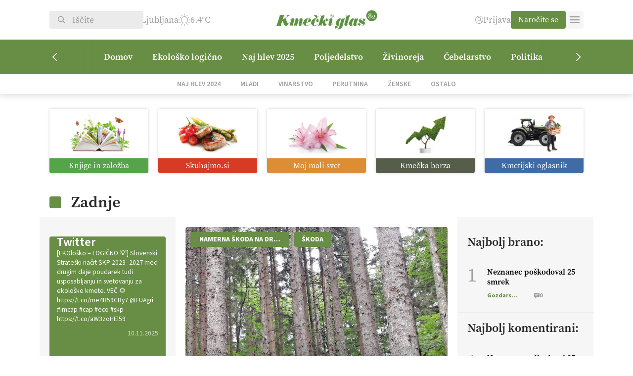

--- FILE ---
content_type: text/html; charset=UTF-8
request_url: https://kmeckiglas.com/tag/smreka/
body_size: 25496
content:
<!DOCTYPE html>
<html lang="sl-SI" class="no-js">
<head>
        <meta charset="UTF-8">
    <title>smreka Archives | Kmečki Glas</title>
	<meta name="viewport" content="width=device-width">
	<script src="https://kit.fontawesome.com/1883104ad5.js" crossorigin="anonymous"></script>
    <link rel="shortcut icon" href="https://kmeckiglas.com/wp-content/uploads/2023/11/kmecki.png" type="image/png">
	<link rel="icon" href="https://kmeckiglas.com/wp-content/uploads/2023/11/kmecki.png" type="image/png">
	<meta property="og:image" content="https://kmeckiglas.com/wp-content/themes/kmecki/images/cover.jpg" />
	<link rel="stylesheet" href="https://use.typekit.net/wbb5xga.css">
	<meta name='robots' content='index, follow, max-image-preview:large, max-snippet:-1, max-video-preview:-1' />
	<style>img:is([sizes="auto" i], [sizes^="auto," i]) { contain-intrinsic-size: 3000px 1500px }</style>
	
	<!-- This site is optimized with the Yoast SEO Premium plugin v23.4 (Yoast SEO v25.6) - https://yoast.com/wordpress/plugins/seo/ -->
	<link rel="canonical" href="https://kmeckiglas.com/tag/smreka/" />
	<meta property="og:locale" content="sl_SI" />
	<meta property="og:type" content="article" />
	<meta property="og:title" content="smreka Archives" />
	<meta property="og:url" content="https://kmeckiglas.com/tag/smreka/" />
	<meta property="og:site_name" content="Kmečki Glas" />
	<meta property="og:image" content="https://kmeckiglas.com/wp-content/uploads/2023/11/Kmecki_glas-logo-1200x675-1.jpg" />
	<meta property="og:image:width" content="1200" />
	<meta property="og:image:height" content="675" />
	<meta property="og:image:type" content="image/jpeg" />
	<meta name="twitter:card" content="summary_large_image" />
	<meta name="twitter:site" content="@KmeckiG" />
	<script type="application/ld+json" class="yoast-schema-graph">{"@context":"https://schema.org","@graph":[{"@type":"CollectionPage","@id":"https://kmeckiglas.com/tag/smreka/","url":"https://kmeckiglas.com/tag/smreka/","name":"smreka Archives | Kmečki Glas","isPartOf":{"@id":"https://kmeckiglas.com/#website"},"primaryImageOfPage":{"@id":"https://kmeckiglas.com/tag/smreka/#primaryimage"},"image":{"@id":"https://kmeckiglas.com/tag/smreka/#primaryimage"},"thumbnailUrl":"https://kmeckiglas.com/wp-content/uploads/2022/05/1652867269_5838398.jpg","breadcrumb":{"@id":"https://kmeckiglas.com/tag/smreka/#breadcrumb"},"inLanguage":"sl-SI"},{"@type":"ImageObject","inLanguage":"sl-SI","@id":"https://kmeckiglas.com/tag/smreka/#primaryimage","url":"https://kmeckiglas.com/wp-content/uploads/2022/05/1652867269_5838398.jpg","contentUrl":"https://kmeckiglas.com/wp-content/uploads/2022/05/1652867269_5838398.jpg","width":895,"height":986},{"@type":"BreadcrumbList","@id":"https://kmeckiglas.com/tag/smreka/#breadcrumb","itemListElement":[{"@type":"ListItem","position":1,"name":"Domov","item":"https://kmeckiglas.com/"},{"@type":"ListItem","position":2,"name":"smreka"}]},{"@type":"WebSite","@id":"https://kmeckiglas.com/#website","url":"https://kmeckiglas.com/","name":"Kmečki glas","description":"Z vami že več kot 80 let","publisher":{"@id":"https://kmeckiglas.com/#organization"},"alternateName":"Kmečki glas","potentialAction":[{"@type":"SearchAction","target":{"@type":"EntryPoint","urlTemplate":"https://kmeckiglas.com/?s={search_term_string}"},"query-input":{"@type":"PropertyValueSpecification","valueRequired":true,"valueName":"search_term_string"}}],"inLanguage":"sl-SI"},{"@type":"Organization","@id":"https://kmeckiglas.com/#organization","name":"Kmečki Glas","url":"https://kmeckiglas.com/","logo":{"@type":"ImageObject","inLanguage":"sl-SI","@id":"https://kmeckiglas.com/#/schema/logo/image/","url":"https://kmeckiglas.com/wp-content/uploads/2023/10/logo.png","contentUrl":"https://kmeckiglas.com/wp-content/uploads/2023/10/logo.png","width":625,"height":102,"caption":"Kmečki Glas"},"image":{"@id":"https://kmeckiglas.com/#/schema/logo/image/"},"sameAs":["https://www.facebook.com/tednikKmeckiglas","https://x.com/KmeckiG","https://www.youtube.com/channel/UCpAGfynIM7hondSMvJJF8XQ","https://vimeo.com/kmeckiglas","https://www.instagram.com/kmecki_glas"]}]}</script>
	<!-- / Yoast SEO Premium plugin. -->


<link rel="alternate" type="application/rss+xml" title="Kmečki Glas &raquo; smreka Vir oznake" href="https://kmeckiglas.com/tag/smreka/feed/" />
<script type="text/javascript">
/* <![CDATA[ */
window._wpemojiSettings = {"baseUrl":"https:\/\/s.w.org\/images\/core\/emoji\/16.0.1\/72x72\/","ext":".png","svgUrl":"https:\/\/s.w.org\/images\/core\/emoji\/16.0.1\/svg\/","svgExt":".svg","source":{"concatemoji":"https:\/\/kmeckiglas.com\/wp-includes\/js\/wp-emoji-release.min.js?ver=6.8.3"}};
/*! This file is auto-generated */
!function(s,n){var o,i,e;function c(e){try{var t={supportTests:e,timestamp:(new Date).valueOf()};sessionStorage.setItem(o,JSON.stringify(t))}catch(e){}}function p(e,t,n){e.clearRect(0,0,e.canvas.width,e.canvas.height),e.fillText(t,0,0);var t=new Uint32Array(e.getImageData(0,0,e.canvas.width,e.canvas.height).data),a=(e.clearRect(0,0,e.canvas.width,e.canvas.height),e.fillText(n,0,0),new Uint32Array(e.getImageData(0,0,e.canvas.width,e.canvas.height).data));return t.every(function(e,t){return e===a[t]})}function u(e,t){e.clearRect(0,0,e.canvas.width,e.canvas.height),e.fillText(t,0,0);for(var n=e.getImageData(16,16,1,1),a=0;a<n.data.length;a++)if(0!==n.data[a])return!1;return!0}function f(e,t,n,a){switch(t){case"flag":return n(e,"\ud83c\udff3\ufe0f\u200d\u26a7\ufe0f","\ud83c\udff3\ufe0f\u200b\u26a7\ufe0f")?!1:!n(e,"\ud83c\udde8\ud83c\uddf6","\ud83c\udde8\u200b\ud83c\uddf6")&&!n(e,"\ud83c\udff4\udb40\udc67\udb40\udc62\udb40\udc65\udb40\udc6e\udb40\udc67\udb40\udc7f","\ud83c\udff4\u200b\udb40\udc67\u200b\udb40\udc62\u200b\udb40\udc65\u200b\udb40\udc6e\u200b\udb40\udc67\u200b\udb40\udc7f");case"emoji":return!a(e,"\ud83e\udedf")}return!1}function g(e,t,n,a){var r="undefined"!=typeof WorkerGlobalScope&&self instanceof WorkerGlobalScope?new OffscreenCanvas(300,150):s.createElement("canvas"),o=r.getContext("2d",{willReadFrequently:!0}),i=(o.textBaseline="top",o.font="600 32px Arial",{});return e.forEach(function(e){i[e]=t(o,e,n,a)}),i}function t(e){var t=s.createElement("script");t.src=e,t.defer=!0,s.head.appendChild(t)}"undefined"!=typeof Promise&&(o="wpEmojiSettingsSupports",i=["flag","emoji"],n.supports={everything:!0,everythingExceptFlag:!0},e=new Promise(function(e){s.addEventListener("DOMContentLoaded",e,{once:!0})}),new Promise(function(t){var n=function(){try{var e=JSON.parse(sessionStorage.getItem(o));if("object"==typeof e&&"number"==typeof e.timestamp&&(new Date).valueOf()<e.timestamp+604800&&"object"==typeof e.supportTests)return e.supportTests}catch(e){}return null}();if(!n){if("undefined"!=typeof Worker&&"undefined"!=typeof OffscreenCanvas&&"undefined"!=typeof URL&&URL.createObjectURL&&"undefined"!=typeof Blob)try{var e="postMessage("+g.toString()+"("+[JSON.stringify(i),f.toString(),p.toString(),u.toString()].join(",")+"));",a=new Blob([e],{type:"text/javascript"}),r=new Worker(URL.createObjectURL(a),{name:"wpTestEmojiSupports"});return void(r.onmessage=function(e){c(n=e.data),r.terminate(),t(n)})}catch(e){}c(n=g(i,f,p,u))}t(n)}).then(function(e){for(var t in e)n.supports[t]=e[t],n.supports.everything=n.supports.everything&&n.supports[t],"flag"!==t&&(n.supports.everythingExceptFlag=n.supports.everythingExceptFlag&&n.supports[t]);n.supports.everythingExceptFlag=n.supports.everythingExceptFlag&&!n.supports.flag,n.DOMReady=!1,n.readyCallback=function(){n.DOMReady=!0}}).then(function(){return e}).then(function(){var e;n.supports.everything||(n.readyCallback(),(e=n.source||{}).concatemoji?t(e.concatemoji):e.wpemoji&&e.twemoji&&(t(e.twemoji),t(e.wpemoji)))}))}((window,document),window._wpemojiSettings);
/* ]]> */
</script>
<link rel='stylesheet' id='wc-blocks-integration-css' href='https://kmeckiglas.com/wp-content/plugins/woocommerce-subscriptions/vendor/woocommerce/subscriptions-core/build/index.css?ver=7.0.0' type='text/css' media='all' />
<link rel='stylesheet' id='elementor-frontend-css' href='https://kmeckiglas.com/wp-content/plugins/elementor/assets/css/frontend.min.css?ver=3.30.4' type='text/css' media='all' />
<link rel='stylesheet' id='elementor-post-414-css' href='https://kmeckiglas.com/wp-content/uploads/elementor/css/post-414.css?ver=1753945095' type='text/css' media='all' />
<link rel='stylesheet' id='elementor-pro-css' href='https://kmeckiglas.com/wp-content/plugins/elementor-pro/assets/css/frontend.min.css?ver=3.22.0' type='text/css' media='all' />
<link rel='stylesheet' id='dashicons-css' href='https://kmeckiglas.com/wp-includes/css/dashicons.min.css?ver=6.8.3' type='text/css' media='all' />
<link rel='stylesheet' id='post-views-counter-frontend-css' href='https://kmeckiglas.com/wp-content/plugins/post-views-counter/css/frontend.min.css?ver=1.5.5' type='text/css' media='all' />
<link rel='stylesheet' id='elementor-icons-css' href='https://kmeckiglas.com/wp-content/plugins/elementor/assets/lib/eicons/css/elementor-icons.min.css?ver=5.43.0' type='text/css' media='all' />
<style id='wp-emoji-styles-inline-css' type='text/css'>

	img.wp-smiley, img.emoji {
		display: inline !important;
		border: none !important;
		box-shadow: none !important;
		height: 1em !important;
		width: 1em !important;
		margin: 0 0.07em !important;
		vertical-align: -0.1em !important;
		background: none !important;
		padding: 0 !important;
	}
</style>
<link rel='stylesheet' id='wp-block-library-css' href='https://kmeckiglas.com/wp-includes/css/dist/block-library/style.min.css?ver=6.8.3' type='text/css' media='all' />
<style id='classic-theme-styles-inline-css' type='text/css'>
/*! This file is auto-generated */
.wp-block-button__link{color:#fff;background-color:#32373c;border-radius:9999px;box-shadow:none;text-decoration:none;padding:calc(.667em + 2px) calc(1.333em + 2px);font-size:1.125em}.wp-block-file__button{background:#32373c;color:#fff;text-decoration:none}
</style>
<style id='acf-post-style-inline-css' type='text/css'>
.edit-post-visual-editor .card-horizontal *{
    display: none;
}

.edit-post-visual-editor .card-horizontal{
    background: gray;
    height: 130px;
}

</style>
<style id='acf-banner-style-inline-css' type='text/css'>
.edit-post-visual-editor .banner {
    width: 100%;
    height: 200px;
    background: rgb(241, 241, 241);
    background-image: url("/wp-content/themes/kmecki/blocks/banner/../../images/ad-placeholder.png");
    background-position: center;
    background-size: auto;
    background-repeat: no-repeat;
}

</style>
<style id='global-styles-inline-css' type='text/css'>
:root{--wp--preset--aspect-ratio--square: 1;--wp--preset--aspect-ratio--4-3: 4/3;--wp--preset--aspect-ratio--3-4: 3/4;--wp--preset--aspect-ratio--3-2: 3/2;--wp--preset--aspect-ratio--2-3: 2/3;--wp--preset--aspect-ratio--16-9: 16/9;--wp--preset--aspect-ratio--9-16: 9/16;--wp--preset--color--black: #000000;--wp--preset--color--cyan-bluish-gray: #abb8c3;--wp--preset--color--white: #ffffff;--wp--preset--color--pale-pink: #f78da7;--wp--preset--color--vivid-red: #cf2e2e;--wp--preset--color--luminous-vivid-orange: #ff6900;--wp--preset--color--luminous-vivid-amber: #fcb900;--wp--preset--color--light-green-cyan: #7bdcb5;--wp--preset--color--vivid-green-cyan: #00d084;--wp--preset--color--pale-cyan-blue: #8ed1fc;--wp--preset--color--vivid-cyan-blue: #0693e3;--wp--preset--color--vivid-purple: #9b51e0;--wp--preset--gradient--vivid-cyan-blue-to-vivid-purple: linear-gradient(135deg,rgba(6,147,227,1) 0%,rgb(155,81,224) 100%);--wp--preset--gradient--light-green-cyan-to-vivid-green-cyan: linear-gradient(135deg,rgb(122,220,180) 0%,rgb(0,208,130) 100%);--wp--preset--gradient--luminous-vivid-amber-to-luminous-vivid-orange: linear-gradient(135deg,rgba(252,185,0,1) 0%,rgba(255,105,0,1) 100%);--wp--preset--gradient--luminous-vivid-orange-to-vivid-red: linear-gradient(135deg,rgba(255,105,0,1) 0%,rgb(207,46,46) 100%);--wp--preset--gradient--very-light-gray-to-cyan-bluish-gray: linear-gradient(135deg,rgb(238,238,238) 0%,rgb(169,184,195) 100%);--wp--preset--gradient--cool-to-warm-spectrum: linear-gradient(135deg,rgb(74,234,220) 0%,rgb(151,120,209) 20%,rgb(207,42,186) 40%,rgb(238,44,130) 60%,rgb(251,105,98) 80%,rgb(254,248,76) 100%);--wp--preset--gradient--blush-light-purple: linear-gradient(135deg,rgb(255,206,236) 0%,rgb(152,150,240) 100%);--wp--preset--gradient--blush-bordeaux: linear-gradient(135deg,rgb(254,205,165) 0%,rgb(254,45,45) 50%,rgb(107,0,62) 100%);--wp--preset--gradient--luminous-dusk: linear-gradient(135deg,rgb(255,203,112) 0%,rgb(199,81,192) 50%,rgb(65,88,208) 100%);--wp--preset--gradient--pale-ocean: linear-gradient(135deg,rgb(255,245,203) 0%,rgb(182,227,212) 50%,rgb(51,167,181) 100%);--wp--preset--gradient--electric-grass: linear-gradient(135deg,rgb(202,248,128) 0%,rgb(113,206,126) 100%);--wp--preset--gradient--midnight: linear-gradient(135deg,rgb(2,3,129) 0%,rgb(40,116,252) 100%);--wp--preset--font-size--small: 13px;--wp--preset--font-size--medium: 20px;--wp--preset--font-size--large: 36px;--wp--preset--font-size--x-large: 42px;--wp--preset--spacing--20: 0.44rem;--wp--preset--spacing--30: 0.67rem;--wp--preset--spacing--40: 1rem;--wp--preset--spacing--50: 1.5rem;--wp--preset--spacing--60: 2.25rem;--wp--preset--spacing--70: 3.38rem;--wp--preset--spacing--80: 5.06rem;--wp--preset--shadow--natural: 6px 6px 9px rgba(0, 0, 0, 0.2);--wp--preset--shadow--deep: 12px 12px 50px rgba(0, 0, 0, 0.4);--wp--preset--shadow--sharp: 6px 6px 0px rgba(0, 0, 0, 0.2);--wp--preset--shadow--outlined: 6px 6px 0px -3px rgba(255, 255, 255, 1), 6px 6px rgba(0, 0, 0, 1);--wp--preset--shadow--crisp: 6px 6px 0px rgba(0, 0, 0, 1);}:where(.is-layout-flex){gap: 0.5em;}:where(.is-layout-grid){gap: 0.5em;}body .is-layout-flex{display: flex;}.is-layout-flex{flex-wrap: wrap;align-items: center;}.is-layout-flex > :is(*, div){margin: 0;}body .is-layout-grid{display: grid;}.is-layout-grid > :is(*, div){margin: 0;}:where(.wp-block-columns.is-layout-flex){gap: 2em;}:where(.wp-block-columns.is-layout-grid){gap: 2em;}:where(.wp-block-post-template.is-layout-flex){gap: 1.25em;}:where(.wp-block-post-template.is-layout-grid){gap: 1.25em;}.has-black-color{color: var(--wp--preset--color--black) !important;}.has-cyan-bluish-gray-color{color: var(--wp--preset--color--cyan-bluish-gray) !important;}.has-white-color{color: var(--wp--preset--color--white) !important;}.has-pale-pink-color{color: var(--wp--preset--color--pale-pink) !important;}.has-vivid-red-color{color: var(--wp--preset--color--vivid-red) !important;}.has-luminous-vivid-orange-color{color: var(--wp--preset--color--luminous-vivid-orange) !important;}.has-luminous-vivid-amber-color{color: var(--wp--preset--color--luminous-vivid-amber) !important;}.has-light-green-cyan-color{color: var(--wp--preset--color--light-green-cyan) !important;}.has-vivid-green-cyan-color{color: var(--wp--preset--color--vivid-green-cyan) !important;}.has-pale-cyan-blue-color{color: var(--wp--preset--color--pale-cyan-blue) !important;}.has-vivid-cyan-blue-color{color: var(--wp--preset--color--vivid-cyan-blue) !important;}.has-vivid-purple-color{color: var(--wp--preset--color--vivid-purple) !important;}.has-black-background-color{background-color: var(--wp--preset--color--black) !important;}.has-cyan-bluish-gray-background-color{background-color: var(--wp--preset--color--cyan-bluish-gray) !important;}.has-white-background-color{background-color: var(--wp--preset--color--white) !important;}.has-pale-pink-background-color{background-color: var(--wp--preset--color--pale-pink) !important;}.has-vivid-red-background-color{background-color: var(--wp--preset--color--vivid-red) !important;}.has-luminous-vivid-orange-background-color{background-color: var(--wp--preset--color--luminous-vivid-orange) !important;}.has-luminous-vivid-amber-background-color{background-color: var(--wp--preset--color--luminous-vivid-amber) !important;}.has-light-green-cyan-background-color{background-color: var(--wp--preset--color--light-green-cyan) !important;}.has-vivid-green-cyan-background-color{background-color: var(--wp--preset--color--vivid-green-cyan) !important;}.has-pale-cyan-blue-background-color{background-color: var(--wp--preset--color--pale-cyan-blue) !important;}.has-vivid-cyan-blue-background-color{background-color: var(--wp--preset--color--vivid-cyan-blue) !important;}.has-vivid-purple-background-color{background-color: var(--wp--preset--color--vivid-purple) !important;}.has-black-border-color{border-color: var(--wp--preset--color--black) !important;}.has-cyan-bluish-gray-border-color{border-color: var(--wp--preset--color--cyan-bluish-gray) !important;}.has-white-border-color{border-color: var(--wp--preset--color--white) !important;}.has-pale-pink-border-color{border-color: var(--wp--preset--color--pale-pink) !important;}.has-vivid-red-border-color{border-color: var(--wp--preset--color--vivid-red) !important;}.has-luminous-vivid-orange-border-color{border-color: var(--wp--preset--color--luminous-vivid-orange) !important;}.has-luminous-vivid-amber-border-color{border-color: var(--wp--preset--color--luminous-vivid-amber) !important;}.has-light-green-cyan-border-color{border-color: var(--wp--preset--color--light-green-cyan) !important;}.has-vivid-green-cyan-border-color{border-color: var(--wp--preset--color--vivid-green-cyan) !important;}.has-pale-cyan-blue-border-color{border-color: var(--wp--preset--color--pale-cyan-blue) !important;}.has-vivid-cyan-blue-border-color{border-color: var(--wp--preset--color--vivid-cyan-blue) !important;}.has-vivid-purple-border-color{border-color: var(--wp--preset--color--vivid-purple) !important;}.has-vivid-cyan-blue-to-vivid-purple-gradient-background{background: var(--wp--preset--gradient--vivid-cyan-blue-to-vivid-purple) !important;}.has-light-green-cyan-to-vivid-green-cyan-gradient-background{background: var(--wp--preset--gradient--light-green-cyan-to-vivid-green-cyan) !important;}.has-luminous-vivid-amber-to-luminous-vivid-orange-gradient-background{background: var(--wp--preset--gradient--luminous-vivid-amber-to-luminous-vivid-orange) !important;}.has-luminous-vivid-orange-to-vivid-red-gradient-background{background: var(--wp--preset--gradient--luminous-vivid-orange-to-vivid-red) !important;}.has-very-light-gray-to-cyan-bluish-gray-gradient-background{background: var(--wp--preset--gradient--very-light-gray-to-cyan-bluish-gray) !important;}.has-cool-to-warm-spectrum-gradient-background{background: var(--wp--preset--gradient--cool-to-warm-spectrum) !important;}.has-blush-light-purple-gradient-background{background: var(--wp--preset--gradient--blush-light-purple) !important;}.has-blush-bordeaux-gradient-background{background: var(--wp--preset--gradient--blush-bordeaux) !important;}.has-luminous-dusk-gradient-background{background: var(--wp--preset--gradient--luminous-dusk) !important;}.has-pale-ocean-gradient-background{background: var(--wp--preset--gradient--pale-ocean) !important;}.has-electric-grass-gradient-background{background: var(--wp--preset--gradient--electric-grass) !important;}.has-midnight-gradient-background{background: var(--wp--preset--gradient--midnight) !important;}.has-small-font-size{font-size: var(--wp--preset--font-size--small) !important;}.has-medium-font-size{font-size: var(--wp--preset--font-size--medium) !important;}.has-large-font-size{font-size: var(--wp--preset--font-size--large) !important;}.has-x-large-font-size{font-size: var(--wp--preset--font-size--x-large) !important;}
:where(.wp-block-post-template.is-layout-flex){gap: 1.25em;}:where(.wp-block-post-template.is-layout-grid){gap: 1.25em;}
:where(.wp-block-columns.is-layout-flex){gap: 2em;}:where(.wp-block-columns.is-layout-grid){gap: 2em;}
:root :where(.wp-block-pullquote){font-size: 1.5em;line-height: 1.6;}
</style>
<link rel='stylesheet' id='ffwd_frontend-css' href='https://kmeckiglas.com/wp-content/plugins/wd-facebook-feed/css/ffwd_frontend.css?ver=1.2.9' type='text/css' media='all' />
<link rel='stylesheet' id='ffwd_fonts-css' href='https://kmeckiglas.com/wp-content/plugins/wd-facebook-feed/css/fonts.css?ver=1.2.9' type='text/css' media='all' />
<link rel='stylesheet' id='ffwd_mCustomScrollbar-css' href='https://kmeckiglas.com/wp-content/plugins/wd-facebook-feed/css/jquery.mCustomScrollbar.css?ver=1.2.9' type='text/css' media='all' />
<link rel='stylesheet' id='woocommerce-layout-css' href='https://kmeckiglas.com/wp-content/plugins/woocommerce/assets/css/woocommerce-layout.css?ver=10.0.4' type='text/css' media='all' />
<link rel='stylesheet' id='woocommerce-smallscreen-css' href='https://kmeckiglas.com/wp-content/plugins/woocommerce/assets/css/woocommerce-smallscreen.css?ver=10.0.4' type='text/css' media='only screen and (max-width: 768px)' />
<link rel='stylesheet' id='woocommerce-general-css' href='https://kmeckiglas.com/wp-content/plugins/woocommerce/assets/css/woocommerce.css?ver=10.0.4' type='text/css' media='all' />
<style id='woocommerce-inline-inline-css' type='text/css'>
.woocommerce form .form-row .required { visibility: visible; }
</style>
<link rel='stylesheet' id='woo-variation-swatches-css' href='https://kmeckiglas.com/wp-content/plugins/woo-variation-swatches/assets/css/frontend.min.css?ver=1753946184' type='text/css' media='all' />
<style id='woo-variation-swatches-inline-css' type='text/css'>
:root {
--wvs-tick:url("data:image/svg+xml;utf8,%3Csvg filter='drop-shadow(0px 0px 2px rgb(0 0 0 / .8))' xmlns='http://www.w3.org/2000/svg'  viewBox='0 0 30 30'%3E%3Cpath fill='none' stroke='%23ffffff' stroke-linecap='round' stroke-linejoin='round' stroke-width='4' d='M4 16L11 23 27 7'/%3E%3C/svg%3E");

--wvs-cross:url("data:image/svg+xml;utf8,%3Csvg filter='drop-shadow(0px 0px 5px rgb(255 255 255 / .6))' xmlns='http://www.w3.org/2000/svg' width='72px' height='72px' viewBox='0 0 24 24'%3E%3Cpath fill='none' stroke='%23ff0000' stroke-linecap='round' stroke-width='0.6' d='M5 5L19 19M19 5L5 19'/%3E%3C/svg%3E");
--wvs-single-product-item-width:30px;
--wvs-single-product-item-height:30px;
--wvs-single-product-item-font-size:16px}
</style>
<link rel='stylesheet' id='brands-styles-css' href='https://kmeckiglas.com/wp-content/plugins/woocommerce/assets/css/brands.css?ver=10.0.4' type='text/css' media='all' />
<link rel='stylesheet' id='kmecki-main-css' href='https://kmeckiglas.com/wp-content/themes/kmecki/style-dist.css?ver=1.17' type='text/css' media='all' />
<link rel='stylesheet' id='kmecki-child-css' href='https://kmeckiglas.com/wp-content/themes/kmecki-child/style.css?ver=1.0.0' type='text/css' media='all' />
<style id='kmecki-child-inline-css' type='text/css'>

        #header .logo img {
            height: 80px !important;
            object-position: contain;
        }
    
</style>
<link rel='stylesheet' id='elementor-gf-local-sourcesanspro-css' href='https://kmeckiglas.com/wp-content/uploads/elementor/google-fonts/css/sourcesanspro.css?ver=1753945103' type='text/css' media='all' />
<script type="text/javascript" src="https://kmeckiglas.com/wp-includes/js/jquery/jquery.min.js?ver=3.7.1" id="jquery-core-js"></script>
<script type="text/javascript" src="https://kmeckiglas.com/wp-includes/js/jquery/jquery-migrate.min.js?ver=3.4.1" id="jquery-migrate-js"></script>
<script type="text/javascript" id="ffwd_cache-js-extra">
/* <![CDATA[ */
var ffwd_cache = {"ajax_url":"https:\/\/kmeckiglas.com\/wp-admin\/admin-ajax.php","update_data":"[{\"id\":\"1\",\"name\":\"Test\",\"page_access_token\":\"[base64]\",\"type\":\"page\",\"content_type\":\"timeline\",\"content\":\"statuses,photos,albums,videos,links\",\"content_url\":\"https:\\\/\\\/www.facebook.com\\\/HopNaKop-446635438788513\\\/\",\"timeline_type\":\"posts\",\"from\":\"446635438788513\",\"limit\":\"50\",\"app_id\":\"\",\"app_secret\":\"\",\"exist_access\":\"1\",\"access_token\":\"EAAGgZARDXC3MBOZCcuZA1VChwEertsSXNd42NFJ69m3611F1X3ZBi5jEnuYfHzQtSB8IMURZCwRVmEaLMZB7mPEEog8Jmf7KfRP3HDx5yjqQtK9DTDZAmvwgHsOIPsimzCWmlHGrRAsBc6gt0uaSqv1yxGP1BaVq45poT9iySgBk9ZBA2ZAuczKkRZAzDDT6J9d3qo\",\"order\":\"1\",\"published\":\"1\",\"update_mode\":\"keep_old\",\"fb_view_type\":\"blog_style\",\"theme\":\"1\",\"masonry_hor_ver\":\"vertical\",\"image_max_columns\":\"5\",\"thumb_width\":\"200\",\"thumb_height\":\"150\",\"thumb_comments\":\"1\",\"thumb_likes\":\"1\",\"thumb_name\":\"1\",\"blog_style_width\":\"700\",\"blog_style_height\":\"\",\"blog_style_view_type\":\"1\",\"blog_style_comments\":\"1\",\"blog_style_likes\":\"1\",\"blog_style_message_desc\":\"1\",\"blog_style_shares\":\"1\",\"blog_style_shares_butt\":\"0\",\"blog_style_facebook\":\"0\",\"blog_style_twitter\":\"0\",\"blog_style_google\":\"0\",\"blog_style_author\":\"1\",\"blog_style_name\":\"1\",\"blog_style_place_name\":\"1\",\"fb_name\":\"0\",\"fb_plugin\":\"0\",\"album_max_columns\":\"5\",\"album_title\":\"show\",\"album_thumb_width\":\"200\",\"album_thumb_height\":\"150\",\"album_image_max_columns\":\"5\",\"album_image_thumb_width\":\"200\",\"album_image_thumb_height\":\"150\",\"pagination_type\":\"1\",\"objects_per_page\":\"10\",\"popup_fullscreen\":\"0\",\"popup_width\":\"800\",\"popup_height\":\"600\",\"popup_effect\":\"fade\",\"popup_autoplay\":\"0\",\"open_commentbox\":\"1\",\"popup_interval\":\"5\",\"popup_enable_filmstrip\":\"0\",\"popup_filmstrip_height\":\"70\",\"popup_comments\":\"1\",\"popup_likes\":\"1\",\"popup_shares\":\"1\",\"popup_author\":\"1\",\"popup_name\":\"1\",\"popup_place_name\":\"1\",\"popup_enable_ctrl_btn\":\"1\",\"popup_enable_fullscreen\":\"1\",\"popup_enable_info_btn\":\"0\",\"popup_message_desc\":\"1\",\"popup_enable_facebook\":\"0\",\"popup_enable_twitter\":\"0\",\"popup_enable_google\":\"0\",\"view_on_fb\":\"1\",\"post_text_length\":\"200\",\"event_street\":\"0\",\"event_city\":\"0\",\"event_country\":\"0\",\"event_zip\":\"0\",\"event_map\":\"0\",\"event_date\":\"0\",\"event_desp_length\":\"0\",\"comments_replies\":\"1\",\"comments_filter\":\"toplevel\",\"comments_order\":\"chronological\",\"page_plugin_pos\":\"bottom\",\"page_plugin_fans\":\"1\",\"page_plugin_cover\":\"1\",\"page_plugin_header\":\"0\",\"page_plugin_width\":\"380\",\"image_onclick_action\":\"facebook\",\"event_order\":\"0\",\"upcoming_events\":\"0\",\"fb_page_id\":\"446635438788513\",\"data_count\":\"50\"}]","need_update":"false"};
/* ]]> */
</script>
<script type="text/javascript" src="https://kmeckiglas.com/wp-content/plugins/wd-facebook-feed/js/ffwd_cache.js?ver=1.2.9" id="ffwd_cache-js"></script>
<script type="text/javascript" id="ffwd_frontend-js-extra">
/* <![CDATA[ */
var ffwd_frontend_text = {"comment_reply":"Reply","view":"View","more_comments":"more comments","year":"year","years":"years","hour":"hour","hours":"hours","months":"months","month":"month","weeks":"weeks","week":"week","days":"days","day":"day","minutes":"minutes","minute":"minute","seconds":"seconds","second":"second","ago":"ago","ajax_url":"https:\/\/kmeckiglas.com\/wp-admin\/admin-ajax.php","and":"and","others":"others"};
/* ]]> */
</script>
<script type="text/javascript" src="https://kmeckiglas.com/wp-content/plugins/wd-facebook-feed/js/ffwd_frontend.js?ver=1.2.9" id="ffwd_frontend-js"></script>
<script type="text/javascript" src="https://kmeckiglas.com/wp-content/plugins/wd-facebook-feed/js/jquery.mobile.js?ver=1.2.9" id="ffwd_jquery_mobile-js"></script>
<script type="text/javascript" src="https://kmeckiglas.com/wp-content/plugins/wd-facebook-feed/js/jquery.mCustomScrollbar.concat.min.js?ver=1.2.9" id="ffwd_mCustomScrollbar-js"></script>
<script type="text/javascript" src="https://kmeckiglas.com/wp-content/plugins/wd-facebook-feed/js/jquery.fullscreen-0.4.1.js?ver=0.4.1" id="jquery-fullscreen-js"></script>
<script type="text/javascript" id="ffwd_gallery_box-js-extra">
/* <![CDATA[ */
var ffwd_objectL10n = {"ffwd_field_required":"field is required.","ffwd_mail_validation":"This is not a valid email address.","ffwd_search_result":"There are no images matching your search."};
/* ]]> */
</script>
<script type="text/javascript" src="https://kmeckiglas.com/wp-content/plugins/wd-facebook-feed/js/ffwd_gallery_box.js?ver=1.2.9" id="ffwd_gallery_box-js"></script>
<script type="text/javascript" src="https://kmeckiglas.com/wp-content/plugins/woocommerce/assets/js/jquery-blockui/jquery.blockUI.min.js?ver=2.7.0-wc.10.0.4" id="jquery-blockui-js" data-wp-strategy="defer"></script>
<script type="text/javascript" id="wc-add-to-cart-js-extra">
/* <![CDATA[ */
var wc_add_to_cart_params = {"ajax_url":"\/wp-admin\/admin-ajax.php","wc_ajax_url":"\/?wc-ajax=%%endpoint%%","i18n_view_cart":"Prika\u017ei ko\u0161arico","cart_url":"https:\/\/kmeckiglas.com\/kosarica\/","is_cart":"","cart_redirect_after_add":"yes"};
/* ]]> */
</script>
<script type="text/javascript" src="https://kmeckiglas.com/wp-content/plugins/woocommerce/assets/js/frontend/add-to-cart.min.js?ver=10.0.4" id="wc-add-to-cart-js" defer="defer" data-wp-strategy="defer"></script>
<script type="text/javascript" src="https://kmeckiglas.com/wp-content/plugins/woocommerce/assets/js/js-cookie/js.cookie.min.js?ver=2.1.4-wc.10.0.4" id="js-cookie-js" defer="defer" data-wp-strategy="defer"></script>
<script type="text/javascript" id="woocommerce-js-extra">
/* <![CDATA[ */
var woocommerce_params = {"ajax_url":"\/wp-admin\/admin-ajax.php","wc_ajax_url":"\/?wc-ajax=%%endpoint%%","i18n_password_show":"Prika\u017ei geslo","i18n_password_hide":"Skrij geslo"};
/* ]]> */
</script>
<script type="text/javascript" src="https://kmeckiglas.com/wp-content/plugins/woocommerce/assets/js/frontend/woocommerce.min.js?ver=10.0.4" id="woocommerce-js" defer="defer" data-wp-strategy="defer"></script>
<script type="text/javascript" id="post-views-counter-pro-frontend-js-before">
/* <![CDATA[ */
var pvcpArgsFrontend = {"mode":"ajax","content":{"type":"term","subtype":"post_tag","data":8851},"contentActive":false,"requestURL":"https:\/\/kmeckiglas.com\/wp-content\/plugins\/post-views-counter-pro\/includes\/ajax.php","nonce":"a6f712574f","dataStorage":"cookies","multisite":false,"path":"\/","domain":".kmeckiglas.com","adminAjax":"https:\/\/kmeckiglas.com\/wp-admin\/admin-ajax.php","nonceCount":"3a2e660b5a"};
/* ]]> */
</script>
<script type="text/javascript" src="https://kmeckiglas.com/wp-content/plugins/post-views-counter-pro/js/frontend.min.js?ver=1.5.1" id="post-views-counter-pro-frontend-js"></script>
<script type="text/javascript" src="https://kmeckiglas.com/wp-content/themes/kmecki/main.js?ver=1.17" id="kmecki-main-js"></script>
<link rel="https://api.w.org/" href="https://kmeckiglas.com/wp-json/" /><link rel="alternate" title="JSON" type="application/json" href="https://kmeckiglas.com/wp-json/wp/v2/tags/8851" /><link rel="EditURI" type="application/rsd+xml" title="RSD" href="https://kmeckiglas.com/xmlrpc.php?rsd" />
<meta name="generator" content="WordPress 6.8.3" />
<meta name="generator" content="WooCommerce 10.0.4" />
	<noscript><style>.woocommerce-product-gallery{ opacity: 1 !important; }</style></noscript>
	<meta name="generator" content="Elementor 3.30.4; features: additional_custom_breakpoints; settings: css_print_method-external, google_font-enabled, font_display-swap">
<!-- Google tag (gtag.js) -->
<script async src="https://www.googletagmanager.com/gtag/js?id=G-0W6BRHHW6E"></script>
<script>
  window.dataLayer = window.dataLayer || [];
  function gtag(){dataLayer.push(arguments);}
  gtag('js', new Date());

  gtag('config', 'G-0W6BRHHW6E');
</script>
<!-- Google Tag Manager -->
<script>(function(w,d,s,l,i){w[l]=w[l]||[];w[l].push({'gtm.start':
new Date().getTime(),event:'gtm.js'});var f=d.getElementsByTagName(s)[0],
j=d.createElement(s),dl=l!='dataLayer'?'&l='+l:'';j.async=true;j.src=
'https://www.googletagmanager.com/gtm.js?id='+i+dl;f.parentNode.insertBefore(j,f);
})(window,document,'script','dataLayer','GTM-K43W7RBV');</script>
<!-- End Google Tag Manager -->

<script async src=https://pagead2.googlesyndication.com/pagead/js/adsbygoogle.js?client=ca-pub-6763363363445791
     crossorigin="anonymous"></script>

<!-- SqualoMail Popup -->

<script type="text/javascript" src="https://2631.squalomail.net/forms/1/popup.js" async></script>
			<style>
				.e-con.e-parent:nth-of-type(n+4):not(.e-lazyloaded):not(.e-no-lazyload),
				.e-con.e-parent:nth-of-type(n+4):not(.e-lazyloaded):not(.e-no-lazyload) * {
					background-image: none !important;
				}
				@media screen and (max-height: 1024px) {
					.e-con.e-parent:nth-of-type(n+3):not(.e-lazyloaded):not(.e-no-lazyload),
					.e-con.e-parent:nth-of-type(n+3):not(.e-lazyloaded):not(.e-no-lazyload) * {
						background-image: none !important;
					}
				}
				@media screen and (max-height: 640px) {
					.e-con.e-parent:nth-of-type(n+2):not(.e-lazyloaded):not(.e-no-lazyload),
					.e-con.e-parent:nth-of-type(n+2):not(.e-lazyloaded):not(.e-no-lazyload) * {
						background-image: none !important;
					}
				}
			</style>
					<style type="text/css" id="wp-custom-css">
			.card a img {
	height: auto !important;
}

.woo-variation-swatches .variable-items-wrapper .variable-item:not(.radio-variable-item) {
    width: auto !important;
    height: auto !important;
}
		</style>
			<style>
				
		body {
			--color: 0, 100%; 
			--l:50%;

			--kmecki-primary-default: #678e44;
			--kmecki-primary-l1: #7d9f60;
			--kmecki-primary-l2: color-mix(in srgb, var(--kmecki-primary-l1),#fff 25%);

			--kmecki-background-light: color-mix(in srgb, var(--kmecki-primary-default),#fff 85%);
			
		}

	</style>
</head>
<body class="archive tag tag-smreka tag-8851 wp-theme-kmecki wp-child-theme-kmecki-child theme-kmecki woocommerce-no-js woo-variation-swatches wvs-behavior-blur wvs-theme-kmecki-child wvs-show-label wvs-tooltip portal-kmeckiglas elementor-default elementor-kit-414">

<div id="header">


	<div class="top">

				<div class="container">
			<div class="padding-wrap">

				<div class="logo">
					<a href="https://kmeckiglas.com">
												<img src="https://kmeckiglas.com/wp-content/uploads/2023/10/logo.png" alt="">
					</a>
				</div>
				<div class="wrap widgets desktop">

					<div class='widget search'>
						<form action="/" class='default-form' >
							<button type='submit'>
								<img src="https://kmeckiglas.com/wp-content/themes/kmecki/images/search.svg" alt="">
							</button>
							<input value="" name='s' type="text" placeholder="Iščite">
						</form>
					</div>

										<div class="widget weather">
						Ljubljana						<img src="https://kmeckiglas.com/wp-content/themes/kmecki/images/sunny.svg" alt="">
													<span class="value">6.4°C</span>
											</div>

					<div class="widget empty"></div>
		
					<div class="widget user">
														<a href="https://kmeckiglas.com/moj-racun/">
								<img src="https://kmeckiglas.com/wp-content/themes/kmecki/images/user.svg" alt="">
									Prijava								</a>
											</div>

					<div class="widget menu">
						<a class="default-button small green" href="https://kmeckiglas.com/narocite-se/">
							Naročite se						</a>
					</div>

					<div class="widget tr-menu">
						<a class="default-button small gray square">
							<img src="https://kmeckiglas.com/wp-content/themes/kmecki/images/menu.svg" alt="">
						</a>

						<div class="dropdown-menu">

							<ul id="menu-top-right-header-menu" class="menu"><li id="menu-item-671" class="menu-item menu-item-type-post_type menu-item-object-page menu-item-671"><a href="https://kmeckiglas.com/moj-racun/">Moj račun</a></li>
<li id="menu-item-672" class="menu-item menu-item-type-post_type menu-item-object-page menu-item-672"><a href="https://kmeckiglas.com/kosarica/">Košarica</a></li>
<li id="menu-item-673" class="menu-item menu-item-type-post_type menu-item-object-page menu-item-673"><a href="https://kmeckiglas.com/narocite-se/">Naročite se</a></li>
<li id="menu-item-96308" class="menu-item menu-item-type-post_type menu-item-object-page menu-item-96308"><a href="https://kmeckiglas.com/oglasno-trzenje/">Oglasno trženje</a></li>
</ul>
						</div>

					</div>

				</div>


			</div>
		</div>

		<div id="mobile-menu-tr">
			<form id="mobile-search" action="/" class='default-form' >
				<div class="default-button small square gray">
					<img src="https://kmeckiglas.com/wp-content/themes/kmecki/images/search.svg" alt="">
				</div>
				<input value="" name='s' type="text" placeholder="Iščite">
			</form>
			<a href="https://kmeckiglas.com/moj-racun/" class="default-button small square gray">
				<img src="https://kmeckiglas.com/wp-content/themes/kmecki/images/user.svg" alt="">
			</a>
			<div id="mobile-menu-toggle"  class="tr-menu">
				<div class="default-button small square gray">
					<img src="https://kmeckiglas.com/wp-content/themes/kmecki/images/menu.svg" alt="">
				</div>

				<div class="dropdown-menu">

					<ul id="menu-top-right-header-menu-1" class="menu"><li class="menu-item menu-item-type-post_type menu-item-object-page menu-item-671"><a href="https://kmeckiglas.com/moj-racun/">Moj račun</a></li>
<li class="menu-item menu-item-type-post_type menu-item-object-page menu-item-672"><a href="https://kmeckiglas.com/kosarica/">Košarica</a></li>
<li class="menu-item menu-item-type-post_type menu-item-object-page menu-item-673"><a href="https://kmeckiglas.com/narocite-se/">Naročite se</a></li>
<li class="menu-item menu-item-type-post_type menu-item-object-page menu-item-96308"><a href="https://kmeckiglas.com/oglasno-trzenje/">Oglasno trženje</a></li>
</ul>
				</div>
			</div>
		</div>

		 

	</div>

	<div class="mid main-menu">
		<div class="container">
			<div class="padding-wrap">
				<div class="fix-wrap">
					<div class="nav-wrap">
						<div class="nav left swiper-button-prev">
							<button>
								<img src="https://kmeckiglas.com/wp-content/themes/kmecki/images/left-arrow.svg" alt="">
							</button>
						</div>
						<div class="nav right swiper-button-next">
							<button>
								<img src="https://kmeckiglas.com/wp-content/themes/kmecki/images/right-arrow.svg" alt="">
							</button>
						</div>
					</div>
					<div class="wrap swiper" id='desktop-main-menu-slider'>

						<ul id="menu-main-menu" class="swiper-wrapper"><li id="menu-item-8" class="menu-item menu-item-type-post_type menu-item-object-page menu-item-home menu-item-8 swiper-slide"><a href="https://kmeckiglas.com/">Domov</a></li>
<li id="menu-item-106859" class="menu-item menu-item-type-post_type menu-item-object-page menu-item-106859 swiper-slide"><a href="https://kmeckiglas.com/ekolosko-logicno/">Ekološko logično</a></li>
<li id="menu-item-107327" class="menu-item menu-item-type-post_type menu-item-object-page menu-item-107327 swiper-slide"><a href="https://kmeckiglas.com/naj-hlev-2025/">Naj hlev 2025</a></li>
<li id="menu-item-124" class="menu-item menu-item-type-taxonomy menu-item-object-category menu-item-124 swiper-slide"><a href="https://kmeckiglas.com/category/kmeckiglas/poljedelstvo/">Poljedelstvo</a></li>
<li id="menu-item-123" class="menu-item menu-item-type-taxonomy menu-item-object-category menu-item-123 swiper-slide"><a href="https://kmeckiglas.com/category/kmeckiglas/zivinoreja/">Živinoreja</a></li>
<li id="menu-item-125" class="menu-item menu-item-type-taxonomy menu-item-object-category menu-item-125 swiper-slide"><a href="https://kmeckiglas.com/category/kmeckiglas/cebelarstvo/">Čebelarstvo</a></li>
<li id="menu-item-86591" class="menu-item menu-item-type-taxonomy menu-item-object-category menu-item-86591 swiper-slide"><a href="https://kmeckiglas.com/category/kmeckiglas/politika/">Politika</a></li>
<li id="menu-item-86592" class="menu-item menu-item-type-taxonomy menu-item-object-category menu-item-86592 swiper-slide"><a href="https://kmeckiglas.com/category/kmeckiglas/turizem-na-podezelju/">Turizem</a></li>
<li id="menu-item-128" class="menu-item menu-item-type-taxonomy menu-item-object-category menu-item-128 swiper-slide"><a href="https://kmeckiglas.com/category/kmeckiglas/zelenjadarstvo/">Zelenjadarstvo</a></li>
<li id="menu-item-129" class="menu-item menu-item-type-taxonomy menu-item-object-category menu-item-129 swiper-slide"><a href="https://kmeckiglas.com/category/kmeckiglas/sadjarstvo/">Sadjarstvo</a></li>
<li id="menu-item-86595" class="menu-item menu-item-type-taxonomy menu-item-object-category menu-item-86595 swiper-slide"><a href="https://kmeckiglas.com/category/kmeckiglas/kmetijska-mehanizacija/">Mehanizacija</a></li>
<li id="menu-item-56431" class="menu-item menu-item-type-taxonomy menu-item-object-category menu-item-56431 swiper-slide"><a href="https://kmeckiglas.com/category/kmeckiglas/vinarstvo/">Vinarstvo</a></li>
<li id="menu-item-86596" class="menu-item menu-item-type-taxonomy menu-item-object-category menu-item-86596 swiper-slide"><a href="https://kmeckiglas.com/category/kmeckiglas/vinogradnistvo/">Vinogradništvo</a></li>
<li id="menu-item-132" class="menu-item menu-item-type-taxonomy menu-item-object-category menu-item-132 swiper-slide"><a href="https://kmeckiglas.com/category/kmeckiglas/dom-in-druzina/">Dom in družina</a></li>
<li id="menu-item-134" class="menu-item menu-item-type-taxonomy menu-item-object-category menu-item-134 swiper-slide"><a href="https://kmeckiglas.com/category/kmeckiglas/iz-nasih-krajev/">Iz naših krajev</a></li>
<li id="menu-item-86593" class="menu-item menu-item-type-taxonomy menu-item-object-category menu-item-86593 swiper-slide"><a href="https://kmeckiglas.com/category/kmeckiglas/eko-kmetijstvo/">EKO kmetijstvo</a></li>
<li id="menu-item-86594" class="menu-item menu-item-type-taxonomy menu-item-object-category menu-item-86594 swiper-slide"><a href="https://kmeckiglas.com/category/kmeckiglas/gozdarstvo/">Gozdarstvo</a></li>
</ul>
					</div>
				</div>
			</div>
		</div>
	</div>

	<div class="bottom sub-menu-slider">
		<div class="container">
			<div class="padding-wrap">
				<div class="nav-wrap">
					<div class="nav left swiper-button-prev">
						<button>
							<img src="https://kmeckiglas.com/wp-content/themes/kmecki/images/left-arrow-dark.svg" alt="">
						</button>
					</div>
					<div class="nav right swiper-button-next">
						<button>
							<img src="https://kmeckiglas.com/wp-content/themes/kmecki/images/right-arrow-dark.svg" alt="">
						</button>
					</div>
				</div>
				<div class="wrap swiper" id='desktop-sub-menu-slider'>

					
						<ul id="menu-submenu" class="swiper-wrapper"><li id="menu-item-98410" class="menu-item menu-item-type-post_type menu-item-object-page menu-item-98410 swiper-slide"><a href="https://kmeckiglas.com/naj-hlev-2024/">Naj hlev 2024</a></li>
<li id="menu-item-104" class="menu-item menu-item-type-taxonomy menu-item-object-category menu-item-104 swiper-slide"><a href="https://kmeckiglas.com/category/kmeckiglas/dom-in-druzina/mladi/">Mladi</a></li>
<li id="menu-item-107" class="menu-item menu-item-type-taxonomy menu-item-object-category menu-item-107 swiper-slide"><a href="https://kmeckiglas.com/category/kmeckiglas/vinarstvo/">Vinarstvo</a></li>
<li id="menu-item-108" class="menu-item menu-item-type-taxonomy menu-item-object-category menu-item-108 swiper-slide"><a href="https://kmeckiglas.com/category/kmeckiglas/zivinoreja/perutnina/">Perutnina</a></li>
<li id="menu-item-109" class="menu-item menu-item-type-taxonomy menu-item-object-category menu-item-109 swiper-slide"><a href="https://kmeckiglas.com/category/kmeckiglas/dom-in-druzina/zenske/">Ženske</a></li>
<li id="menu-item-110" class="menu-item menu-item-type-taxonomy menu-item-object-category menu-item-110 swiper-slide"><a href="https://kmeckiglas.com/category/kmeckiglas/zivinoreja/ostalo/">Ostalo</a></li>
</ul>
					
				</div>
			</div>
		</div>
	</div>


</div>

<div class="banner-large-container">
	<div class="container">
		<div class='banner-large' id="banner-large-left">
					</div>
		<div class='banner-large' id="banner-large-right">
					</div>
	</div>
</div>


<div class='section' id="related-sites">

	<div class="container">
		<div class="padding-wrap">
			<div class="wrap">
				<div class="swiper">
					
					<div class="swiper-wrapper">
						<div class="swiper-slide">
							<a target='_blank' href='https://zalozba.kmeckiglas.com' class="related-site-button green">
								<div class="img-cont">
									<img src="https://kmeckiglas.com/wp-content/themes/kmecki/images/knjiga.png" />
								</div>
								<span class="label">
									Knjige in založba
								</span>
							</a>
						</div>		
													<div class="swiper-slide">
								<a target='_blank' href='https://skuhajmosi.kmeckiglas.com' class="related-site-button red">
									<div class="img-cont">
										<img src="https://kmeckiglas.com/wp-content/themes/kmecki/images/meso.png" />
									</div>
									<span class="label">
										Skuhajmo.si
									</span>
								</a>
							</div>
																									<div class="swiper-slide">
								<a target='_blank' href='https://mojmalisvet.kmeckiglas.com' class="related-site-button orange">
									<div class="img-cont">
										<img src="https://kmeckiglas.com/wp-content/themes/kmecki/images/cvet.png" />
									</div>
									<span class="label">
										Moj mali svet
									</span>
								</a>
							</div>
												<div class="swiper-slide">
							<a target='_blank' href='https://kmeckaborza.si/' class="related-site-button gray">
								<div class="img-cont">
									<img src="https://kmeckiglas.com/wp-content/themes/kmecki/images/borza.png" />
								</div>
								<span class="label">
									Kmečka borza
								</span>
							</a>
						</div>
						<div class="swiper-slide">
							<a target='_blank' href='https://kmetijskioglasnik.si/' class="related-site-button blue">
								<div class="img-cont">
									<img src="https://kmeckiglas.com/wp-content/themes/kmecki/images/oglasnik.png" />
								</div>
								<span class="label">
									Kmetijski oglasnik
								</span>
							</a>
						</div>
					</div>
				
				</div>
				
			</div>
			<div class="progress">
				<div class="bar"></div>
			</div>

		</div>
	</div>

</div>

<div class="page" id="archive">

    <!-- Live News -->

    
    
    
    <div class="section" id="featured-news">

        <div class="container ">

                            <div class="heading light menu">
                    <div class="left">
                        <div class="square"></div>
                        <div class="text">
                            Zadnje
                        </div>
                    </div>
                </div>
            
            <div class="row three-col-without-gutter">

                <div class="left col col-12 col-lg-3 weather-section-col">

                    
                    
                    <div class="outline-wrap gray">
                        
<div class="social-feed twitter">
    <h1>Twitter</h1>
                
            <div class="item">
                <div class="content">
                    <div class="text">
                        <p>
                            [EKOloško = LOGIČNO 💡] Slovenski Strateški načrt SKP 2023–2027 med drugim daje poudarek tudi usposabljanju in svetovanju za ekološke kmete. 

VEČ 🌻 https://t.co/me4B59CBy7

@EUAgri #imcap #cap #eco #skp https://t.co/aW3zoHEl59                        </p>
                    </div>
                    <div class="date">
                        <p>
                            10.11.2025                        </p>
                    </div>
                </div>
            </div>

                
            <div class="item">
                <div class="content">
                    <div class="text">
                        <p>
                            [EKOloško = LOGIČNO 💡] Konji imajo izredno pomembno vlogo pri ohranjanju biotske raznovrstnosti in trajnostnem upravljanju travišč. 

VEČ 🐎 https://t.co/4YGEz6kZTz

@EUAgri #imcap #cap #eco #skp https://t.co/KfBludaS4Q                        </p>
                    </div>
                    <div class="date">
                        <p>
                            10.11.2025                        </p>
                    </div>
                </div>
            </div>

                
            <div class="item">
                <div class="content">
                    <div class="text">
                        <p>
                            [#NAJHLEV25 🐄 🐮🎖 ] S skoraj 240 glavami govedi in 115 hektarji obdelovalnih površin je kmetija ŽAMPA vzor tehnološkega napredka v govedoreji in poljedelstvu. 

VEČ 🫶 https://t.co/D1AxfmjrEF

#ljubljanskemlekarne https://t.co/H7uYo482Gl                        </p>
                    </div>
                    <div class="date">
                        <p>
                            10.11.2025                        </p>
                    </div>
                </div>
            </div>

                
            <div class="item">
                <div class="content">
                    <div class="text">
                        <p>
                            #ljubljanskemlekarne ČAS JE, DA IZBERETE SVOJEGA 🫶 https://t.co/gp4kwYH9m7 https://t.co/ELW7SqQPAH                        </p>
                    </div>
                    <div class="date">
                        <p>
                            08.11.2025                        </p>
                    </div>
                </div>
            </div>

                
            <div class="item">
                <div class="content">
                    <div class="text">
                        <p>
                            [EKOloško = LOGIČNO 💡]  Ekološko kmetijstvo ni le način pridelave, temveč celovita filozofija – spoštovanje zemlje, živali in človeka. A da ta filozofija zaživi, mora biti tudi tržno prepoznavna. 

VEČ 👉 https://t.co/SuDX6b8CGM

@EUAgri #imcap #cap #eco #skp https://t.co/GsGWdJEZae                        </p>
                    </div>
                    <div class="date">
                        <p>
                            07.11.2025                        </p>
                    </div>
                </div>
            </div>

                
            <div class="item">
                <div class="content">
                    <div class="text">
                        <p>
                            [#NAJHLEV25 🐄🐮🎖️] Živali na kmetiji ŽAMPA uživajo v zračnem, svetlem in udobnem okolju, kar omogoča optimalne pogoje za prirejo mleka. 

VEČ ⬇️

#ljubljanskemlekarne 

https://t.co/Fhx2AIBu6Q                        </p>
                    </div>
                    <div class="date">
                        <p>
                            07.11.2025                        </p>
                    </div>
                </div>
            </div>

                
            <div class="item">
                <div class="content">
                    <div class="text">
                        <p>
                            📰 Skočite v barvito jesen z aktualnimi novicami, intervjuji in navdihujočimi zgodbami. 

NAROČANJE 🧡 https://t.co/RpWyqtcOJC https://t.co/ztpQ7yU7fX                        </p>
                    </div>
                    <div class="date">
                        <p>
                            06.11.2025                        </p>
                    </div>
                </div>
            </div>

                
            <div class="item">
                <div class="content">
                    <div class="text">
                        <p>
                            [EKOloško = LOGIČNO 💡] Povečanje dodane vrednosti proizvodov preko vključevanja v sheme kakovosti je ena od ključnih strateških usmeritev na področju kmetijske pridelave in predelave. 

VEČ 🧀 https://t.co/fB86pFthaN

@EUAgri #imcap #cap #eco #skp https://t.co/HhZRTpmgbO                        </p>
                    </div>
                    <div class="date">
                        <p>
                            06.11.2025                        </p>
                    </div>
                </div>
            </div>

                
            <div class="item">
                <div class="content">
                    <div class="text">
                        <p>
                            [EKOloško = LOGIČNO 💡] Slovensko ekološko kmetijstvo je pridobilo pomembno institucijo znanja s povezovanjem deležnikov – Konzorcij za ekološko kmetijstvo (KEKS). 

VEČ 👉 https://t.co/L5BpyJSfQA

@EUAgri #imcap #cap #eco #skp https://t.co/hrA6zwVBU0                        </p>
                    </div>
                    <div class="date">
                        <p>
                            06.11.2025                        </p>
                    </div>
                </div>
            </div>

                
            <div class="item">
                <div class="content">
                    <div class="text">
                        <p>
                            [EKOloško = LOGIČNO 💡] Ekološki čebelarji lahko koristijo ukrepe za ekološko čebelarjenje v okviru SKP oz. intervencije IRP43 Ekološko čebelarjenje. 

VEČ 🐝 https://t.co/TdChR7PPaL

@EUAgri #imcap #cap #eco #skp https://t.co/30pswmsv25                        </p>
                    </div>
                    <div class="date">
                        <p>
                            06.11.2025                        </p>
                    </div>
                </div>
            </div>

                
            <div class="item">
                <div class="content">
                    <div class="text">
                        <p>
                            🌿 Pridruži se pogovoru brez tabujev 👉 https://t.co/u6LOhjTA44 V podkastu razbijamo mite o konoplji in odkrivamo njeno pravo moč. 🎧💚   

 #KonopljaBrezFiltra https://t.co/MoRui8QoS6                        </p>
                    </div>
                    <div class="date">
                        <p>
                            06.11.2025                        </p>
                    </div>
                </div>
            </div>

                
            <div class="item">
                <div class="content">
                    <div class="text">
                        <p>
                            [EKOloško = LOGIČNO 💡] Kmetijstvo je odgovorno za več kot 10 % vseh emisij toplogrednih plinov, zato je njegov prispevek k blaženju podnebnih sprememb ključen. 

VEČ 🥬 https://t.co/ngKVAyc0St

@EUAgri #imcap #cap #eco #skp https://t.co/nCI9yQqOs7                        </p>
                    </div>
                    <div class="date">
                        <p>
                            06.11.2025                        </p>
                    </div>
                </div>
            </div>

                
            <div class="item">
                <div class="content">
                    <div class="text">
                        <p>
                            [EKOloško = LOGIČNO 💡] Avtohtone pasme ovc pogosto potrebujejo manj zdravil in so odpornejše na vremenske ekstreme. 

VEČ 🐑 https://t.co/GJ367Pg0oL

@EUAgri #imcap #cap #eco #skp https://t.co/UD5NzEakDQ                        </p>
                    </div>
                    <div class="date">
                        <p>
                            05.11.2025                        </p>
                    </div>
                </div>
            </div>

                
            <div class="item">
                <div class="content">
                    <div class="text">
                        <p>
                            [EKOloško = LOGIČNO 💡]  V času, ko na ekoloških kmetijah v jeseni poteka spravilo pridelkov, je treba razmišljati tudi o skladiščenju. 

VEČ 🥕🧄 https://t.co/zEax35tLii

@EUAgri #imcap #cap #eco #skp https://t.co/grW5DMv86S                        </p>
                    </div>
                    <div class="date">
                        <p>
                            05.11.2025                        </p>
                    </div>
                </div>
            </div>

                
            <div class="item">
                <div class="content">
                    <div class="text">
                        <p>
                            [V ŽARIŠČU 🔥] Kmet dobi za prodanega bika s 400 kilogrami mesa 2.880 EUR z davkom. Odkupovalci, mesnopredelovalna industrija in trgovci skupaj kar 5.500 EUR. 

VEČ 🐂 https://t.co/gmhE6Sf7ZD https://t.co/WBFRSfcO2T                        </p>
                    </div>
                    <div class="date">
                        <p>
                            05.11.2025                        </p>
                    </div>
                </div>
            </div>

                
            <div class="item">
                <div class="content">
                    <div class="text">
                        <p>
                            [#NAJHLEV25 🐄 🐮🎖 ] Gregor DULAR, 48-letni kmet iz Vavte vasi, vodi edino preostalo kmetijo v vasi, ki obsega okoli sto hektarjev.  

VEČ 🫶  https://t.co/SUYiaxJjRR

#ljubljanskemlekarne https://t.co/8inW6TiIWS                        </p>
                    </div>
                    <div class="date">
                        <p>
                            04.11.2025                        </p>
                    </div>
                </div>
            </div>

                
            <div class="item">
                <div class="content">
                    <div class="text">
                        <p>
                            [#NAJHLEV25 🐄 🐮🎖 ] Na slikoviti planoti nad Idrijo stoji družinska kmetija ŽAKELJ, ki je ena redkih, ki v teh krajih še ohranja prirejo mleka.

VEČ 🫶  https://t.co/hvigCU5JSM

#ljubljanskemlekarne https://t.co/EFWjFS48Xn                        </p>
                    </div>
                    <div class="date">
                        <p>
                            04.11.2025                        </p>
                    </div>
                </div>
            </div>

                
            <div class="item">
                <div class="content">
                    <div class="text">
                        <p>
                            [#NAJHLEV25 🐄 🐮🎖 ]  S prevzemom kmetije je Vesna nase prevzela tudi odgovornost za ohranitev tradicije, zemlje in skupnega dela več generacij. 

VEČ 🫶 https://t.co/Nym6PsnBO9

#ljubljanskemlekarne https://t.co/KTqlK4hF8U                        </p>
                    </div>
                    <div class="date">
                        <p>
                            03.11.2025                        </p>
                    </div>
                </div>
            </div>

                
            <div class="item">
                <div class="content">
                    <div class="text">
                        <p>
                            [#NAJHLEV25 🐄 🐮🎖 ] Po več letih truda jim je na kmetiji KOROŠEC uspelo. V enem letu so postavili nov hlev za krave molznice in mlado živino. 

VEČ 🫶 https://t.co/HQemNOhopx

#ljubljanskemlekarne https://t.co/g7tkOwGN61                        </p>
                    </div>
                    <div class="date">
                        <p>
                            03.11.2025                        </p>
                    </div>
                </div>
            </div>

                
            <div class="item">
                <div class="content">
                    <div class="text">
                        <p>
                            [EKOloško = LOGIČNO 💡] Vodilo Primoževega dela je, da ne išče posameznih, temveč celovite rešitve, ter sledi tako izkušnjam svojih prednikov kot znanosti. VEČ 👇

@EUAgri #IMCAP #CAP

https://t.co/YAtIj5ZoLu                        </p>
                    </div>
                    <div class="date">
                        <p>
                            02.11.2025                        </p>
                    </div>
                </div>
            </div>

    
</div>

                        
                    </div>
                </div>

                <div class="mid col col-12 col-lg-6">

                    <div class="padding-wrap">

                        
                                                        
                            
                                                                    <a href="https://kristijanhrastar.kmeckiglas.com/neznanec-poskodoval-25-smrek/">
    <div class="big-card">
        <div class="card-image">
            <div class="card-top">
                <div class="left">
                    <button class='default-button x-small green tags'>namerna škoda na drevesih</button><button class='default-button x-small green tags'>škoda</button>                </div>
                <div class="right">
                                    </div>
            </div>
            <img src="https://kmeckiglas.com/wp-content/uploads/2022/05/1652867269_5838398.jpg" />

        </div>
        <div class="bottom">
            <div class="card-header">
                Neznanec poškodoval 25 smrek            </div>
            <div class="excerpt">
                Objestnost ne pozna meja            </div>
            
<div class="card-bottom card-meta">
    <div class='meta-item'>
        <!-- <a href="">  -->
            Gozdarstvo        <!-- </a> -->
    </div>
    <div class='meta-item'>
        18.05.22 11:45    </div>
    <div class="meta-item comment-icon">
        <img src="https://kmeckiglas.com/wp-content/themes/kmecki/images/comment.svg" alt="">
        <span>
            0        </span>
    </div>
</div>        </div>
    </div>
</a>                                
                                
                                
                            
                            <div class="pagination">
                                <nav class="pagination-links">
                                                                    </nav>
                            </div>

                        


                    </div>

                </div>

                <div class="right col col-12 col-lg-3 weather-section-col">
                    <div class="outline-wrap gray">

                        
                        
                            <p class="title">Najbolj brano:</p>
                            <div class="posts">
                                
    
        <a href="https://kristijanhrastar.kmeckiglas.com/neznanec-poskodoval-25-smrek/" class="item">
            <div class="num">1</div>
            <div class="text">
                <div class="title">
                    Neznanec poškodoval 25 smrek                </div>
                
<div class="card-bottom card-meta card-meta-2">
    <div class='meta-item'>
        Gozdarstvo    </div>
    <div class="meta-item comment-icon">
        <img src="https://kmeckiglas.com/wp-content/themes/kmecki/images/comment.svg" alt="">
        <span>0        </span>
    </div>
</div>            </div> 
        </a>

                                </div>

                        
                        
                        
                            <p class="title">Najbolj komentirani:</p>
                            <div class="posts">
                                
    
        <a href="https://kristijanhrastar.kmeckiglas.com/neznanec-poskodoval-25-smrek/" class="item">
            <div class="num">1</div>
            <div class="text">
                <div class="title">
                    Neznanec poškodoval 25 smrek                </div>
                
<div class="card-bottom card-meta card-meta-2">
    <div class='meta-item'>
        Gozdarstvo    </div>
    <div class="meta-item comment-icon">
        <img src="https://kmeckiglas.com/wp-content/themes/kmecki/images/comment.svg" alt="">
        <span>0        </span>
    </div>
</div>            </div> 
        </a>

                                </div>

                        

                    </div>

                    <div class="outline-wrap gray">

                        

                        
                    </div>
                </div>

            </div>

        </div>

    </div>

    
        
        <div class="section" id="main-news">

            <div class="container">
                <div class="heading gray menu">
                    <div class="left">
                        <div class="square"></div>
                        <div class="text">
                                                            <p>smreka: izpostavljeno</p>
                                                    </div>
                    </div>
                    <div class="filler"></div>
                </div>

                                <div class="outline-wrap">

                    <div class="row">

                                                    <div class="col-12 col-lg-6">
                                <a href="https://kristijanhrastar.kmeckiglas.com/neznanec-poskodoval-25-smrek/">
    <div class="big-card">
        <div class="card-image">
            <div class="card-top">
                <div class="left">
                    <button class='default-button x-small green tags'>namerna škoda na drevesih</button><button class='default-button x-small green tags'>škoda</button>                </div>
                <div class="right">
                                    </div>
            </div>
            <img src="https://kmeckiglas.com/wp-content/uploads/2022/05/1652867269_5838398.jpg" />

        </div>
        <div class="bottom">
            <div class="card-header">
                Neznanec poškodoval 25 smrek            </div>
            <div class="excerpt">
                Objestnost ne pozna meja            </div>
            
<div class="card-bottom card-meta">
    <div class='meta-item'>
        <!-- <a href="">  -->
            Gozdarstvo        <!-- </a> -->
    </div>
    <div class='meta-item'>
        18.05.22 11:45    </div>
    <div class="meta-item comment-icon">
        <img src="https://kmeckiglas.com/wp-content/themes/kmecki/images/comment.svg" alt="">
        <span>
            0        </span>
    </div>
</div>        </div>
    </div>
</a>                            </div>
                        
                        <div class="col-12 col-lg-6">

                                                                                                <a href="https://kristijanhrastar.kmeckiglas.com/neznanec-poskodoval-25-smrek/">
    <div class="card-horizontal card-desktop with-gap animated no-border">
        <div class="text-part">
            <div class="card-header">
                Neznanec poškodoval 25 smrek            </div>
            
<div class="card-bottom card-meta">
    <div class='meta-item'>
        <!-- <a href="">  -->
            Gozdarstvo        <!-- </a> -->
    </div>
    <div class='meta-item'>
        18.05.22 11:45    </div>
    <div class="meta-item comment-icon">
        <img src="https://kmeckiglas.com/wp-content/themes/kmecki/images/comment.svg" alt="">
        <span>
            0        </span>
    </div>
</div>        </div>
        <div class="image-part image">
            <img src="https://kmeckiglas.com/wp-content/uploads/2022/05/1652867269_5838398.jpg" />
                    </div>
    </div>
    <div class="card-mobile no-border">
    <div class="tp">
        <div class="image-part image">
            <img src="https://kmeckiglas.com/wp-content/uploads/2022/05/1652867269_5838398.jpg" />
            <div class="right buttons">
                            </div>
        </div>
        <div class="text-part">
            <div class="card-header">
                Neznanec poškodoval 25 smrek            </div>
        </div>
    </div>
    
<div class="card-bottom card-meta">
    <div class='meta-item'>
        <!-- <a href="">  -->
            Gozdarstvo        <!-- </a> -->
    </div>
    <div class='meta-item'>
        18.05.22 11:45    </div>
    <div class="meta-item comment-icon">
        <img src="https://kmeckiglas.com/wp-content/themes/kmecki/images/comment.svg" alt="">
        <span>
            0        </span>
    </div>
</div></div>
<div class="card-mobile-alt big-card">
    <div class="card-image">
        <div class="card-top">
            <div class="left">
                <button class='default-button x-small green tags'>namerna škoda na drevesih</button><button class='default-button x-small green tags'>škoda</button>            </div>
            <div class="right">
                            </div>
        </div>
        <img src="https://kmeckiglas.com/wp-content/uploads/2022/05/1652867269_5838398.jpg" />

    </div>
    <div class="bottom">
        <div class="card-header">
            Neznanec poškodoval 25 smrek        </div>
        <div class="excerpt">
            Objestnost ne pozna meja        </div>
        
<div class="card-bottom card-meta">
    <div class='meta-item'>
        <!-- <a href="">  -->
            Gozdarstvo        <!-- </a> -->
    </div>
    <div class='meta-item'>
        18.05.22 11:45    </div>
    <div class="meta-item comment-icon">
        <img src="https://kmeckiglas.com/wp-content/themes/kmecki/images/comment.svg" alt="">
        <span>
            0        </span>
    </div>
</div>    </div>
</div></a>                                                                                                                                                                                    
                        </div>

                    </div>

                    <div class="row">


                                                    <div class="col-12 col-md-6 col-lg-3">
                                                            </div>
                                                    <div class="col-12 col-md-6 col-lg-3">
                                                            </div>
                                                    <div class="col-12 col-md-6 col-lg-3">
                                                            </div>
                                                    <div class="col-12 col-md-6 col-lg-3">
                                                            </div>
                        
                    </div>

                </div>
            </div>

        </div>

        
    
    <div class="section" id="sec-video">
    <div class="container edge">
        <div class="heading green">
            <div class="left">
                <div class="square"></div>
                <div class="text">
                    <p>Videoteka</p>
                </div>
            </div>
            <div class="filler"></div>
        </div>
        <div class="outline-wrap green">
            <div class="row">
                <div class="col col-12 col-lg-9">
                    <iframe id="video-iframe" frameborder="0" allow="autoplay; fullscreen; picture-in-picture" allowfullscreen></iframe>
                </div>

                <div class="col col-12 col-lg-3" style="position: relative;">
					<div class="list custom-scrollbar">												
                                                    <div class="item" data-id="ayPTaMyK74I" onclick="changeVideoIframe('ayPTaMyK74I')">
                                <div class="img-cont">
                                    <img src="https://i.ytimg.com/vi/ayPTaMyK74I/mqdefault.jpg" alt="EKOloško = logično: kmetija ANDREČKOVI" />
                                    
                                                                    </div>
                                <div class="title">
                                    EKOloško = logično: kmetija ANDREČKOVI                                </div>
                            </div>
                                                    <div class="item" data-id="D31zTVu4r1g" onclick="changeVideoIframe('D31zTVu4r1g')">
                                <div class="img-cont">
                                    <img src="https://i.ytimg.com/vi/D31zTVu4r1g/mqdefault.jpg" alt="NAJ HLEV 2025: kmetija ŽAMPA" />
                                    
                                                                    </div>
                                <div class="title">
                                    NAJ HLEV 2025: kmetija ŽAMPA                                </div>
                            </div>
                                                    <div class="item" data-id="Dh-FtvDOrEE" onclick="changeVideoIframe('Dh-FtvDOrEE')">
                                <div class="img-cont">
                                    <img src="https://i.ytimg.com/vi/Dh-FtvDOrEE/mqdefault.jpg" alt="IZDELOVANJE domačih KRVAVIC" />
                                    
                                                                    </div>
                                <div class="title">
                                    IZDELOVANJE domačih KRVAVIC                                </div>
                            </div>
                                                    <div class="item" data-id="mGZzZRqpk5c" onclick="changeVideoIframe('mGZzZRqpk5c')">
                                <div class="img-cont">
                                    <img src="https://i.ytimg.com/vi/mGZzZRqpk5c/mqdefault.jpg" alt="EKOloško = logično: vinarstvo LAVRENČIČ (posestvo BURJA)" />
                                    
                                                                    </div>
                                <div class="title">
                                    EKOloško = logično: vinarstvo LAVRENČIČ (posestvo BURJA)                                </div>
                            </div>
                                                    <div class="item" data-id="58FQgxJNaYU" onclick="changeVideoIframe('58FQgxJNaYU')">
                                <div class="img-cont">
                                    <img src="https://i.ytimg.com/vi/58FQgxJNaYU/mqdefault.jpg" alt="EKOloško = logično: VLOG Ali je ekološko kmetijstvo delovno manj intenzivno?" />
                                    
                                                                    </div>
                                <div class="title">
                                    EKOloško = logično: VLOG Ali je ekološko kmetijstvo delovno manj intenzivno?                                </div>
                            </div>
                                                    <div class="item" data-id="yQyDjMdKhSg" onclick="changeVideoIframe('yQyDjMdKhSg')">
                                <div class="img-cont">
                                    <img src="https://i.ytimg.com/vi/yQyDjMdKhSg/mqdefault.jpg" alt="NAJ HLEV 2025: kmetija DULAR" />
                                    
                                                                    </div>
                                <div class="title">
                                    NAJ HLEV 2025: kmetija DULAR                                </div>
                            </div>
                                                    <div class="item" data-id="7DpxJuHsYLA" onclick="changeVideoIframe('7DpxJuHsYLA')">
                                <div class="img-cont">
                                    <img src="https://i.ytimg.com/vi/7DpxJuHsYLA/mqdefault.jpg" alt="NAJ HLEV 2025: kmetija ŽAKELJ" />
                                    
                                                                    </div>
                                <div class="title">
                                    NAJ HLEV 2025: kmetija ŽAKELJ                                </div>
                            </div>
                                                    <div class="item" data-id="1vWRs1D-N1k" onclick="changeVideoIframe('1vWRs1D-N1k')">
                                <div class="img-cont">
                                    <img src="https://i.ytimg.com/vi/1vWRs1D-N1k/mqdefault.jpg" alt="NAJ HLEV 2025: kmetija SIMEONOV" />
                                    
                                                                    </div>
                                <div class="title">
                                    NAJ HLEV 2025: kmetija SIMEONOV                                </div>
                            </div>
                                                    <div class="item" data-id="s2gA-IyukJM" onclick="changeVideoIframe('s2gA-IyukJM')">
                                <div class="img-cont">
                                    <img src="https://i.ytimg.com/vi/s2gA-IyukJM/mqdefault.jpg" alt="NAJ HLEV 2025: kmetija KOROŠEC" />
                                    
                                                                    </div>
                                <div class="title">
                                    NAJ HLEV 2025: kmetija KOROŠEC                                </div>
                            </div>
                                                    <div class="item" data-id="EiHeJKc0aac" onclick="changeVideoIframe('EiHeJKc0aac')">
                                <div class="img-cont">
                                    <img src="https://i.ytimg.com/vi/EiHeJKc0aac/mqdefault.jpg" alt="NAJ HLEV 2025: kmetija MALENŠEK" />
                                    
                                                                    </div>
                                <div class="title">
                                    NAJ HLEV 2025: kmetija MALENŠEK                                </div>
                            </div>
                                                    <div class="item" data-id="syu8OJzmqis" onclick="changeVideoIframe('syu8OJzmqis')">
                                <div class="img-cont">
                                    <img src="https://i.ytimg.com/vi/syu8OJzmqis/mqdefault.jpg" alt="EKOloško = logično: ekološka kmetija VUČJI OGRIZEK" />
                                    
                                                                    </div>
                                <div class="title">
                                    EKOloško = logično: ekološka kmetija VUČJI OGRIZEK                                </div>
                            </div>
                                                    <div class="item" data-id="HrdXyFCXJhA" onclick="changeVideoIframe('HrdXyFCXJhA')">
                                <div class="img-cont">
                                    <img src="https://i.ytimg.com/vi/HrdXyFCXJhA/mqdefault.jpg" alt="EKOloško = logično: ekološka kmetija PALDAUF" />
                                    
                                                                    </div>
                                <div class="title">
                                    EKOloško = logično: ekološka kmetija PALDAUF                                </div>
                            </div>
                                                    <div class="item" data-id="b3pJ34H2JVQ" onclick="changeVideoIframe('b3pJ34H2JVQ')">
                                <div class="img-cont">
                                    <img src="https://i.ytimg.com/vi/b3pJ34H2JVQ/mqdefault.jpg" alt="ŠPORTNO SEKANJE (gozdarski ekstremni šport)" />
                                    
                                                                    </div>
                                <div class="title">
                                    ŠPORTNO SEKANJE (gozdarski ekstremni šport)                                </div>
                            </div>
                                                    <div class="item" data-id="98IB1vub_Pg" onclick="changeVideoIframe('98IB1vub_Pg')">
                                <div class="img-cont">
                                    <img src="https://i.ytimg.com/vi/98IB1vub_Pg/mqdefault.jpg" alt="EKOloško = logično: ekološka kmetija TONIŠ (PENKO)" />
                                    
                                                                    </div>
                                <div class="title">
                                    EKOloško = logično: ekološka kmetija TONIŠ (PENKO)                                </div>
                            </div>
                                                    <div class="item" data-id="3A0r-IEkR5A" onclick="changeVideoIframe('3A0r-IEkR5A')">
                                <div class="img-cont">
                                    <img src="https://i.ytimg.com/vi/3A0r-IEkR5A/mqdefault.jpg" alt="EKOloško = logično: ekološka kmetija PALDAUF" />
                                    
                                                                    </div>
                                <div class="title">
                                    EKOloško = logično: ekološka kmetija PALDAUF                                </div>
                            </div>
                                            </div>
                </div>
            </div>
        </div>
    </div>
</div>

<script> 
    function changeVideoIframe(id) {
        const iframe = document.getElementById('video-iframe');
        iframe.src = `https://www.youtube.com/embed/${id}?rel=0`;
    }

    document.addEventListener("DOMContentLoaded", function () {
        const firstItem = document.querySelector('#sec-video .list .item');
        if (firstItem) {
            changeVideoIframe(firstItem.dataset.id);
        }
    });
</script>

    
    
<div class="section category-section">

    <div class="container edge">

        <div class="row two-col-without-gutter">
            <div class="col col-12 col-lg-6">
                <div class="heading light gray menu">
                    <div class="left">
                        <div class="square"></div>
                        <div class="text">
                            <p>Najnovejše</p>
                        </div>
                    </div>
                    <div class="filler"></div>
                </div>
                <div class="outline-wrap gray">
                                            <a href='https://darjazemljic.kmeckiglas.com/avstrija-vodi-drzave-ki-nasprotujejo-reformi-skp/'>
    <div class="card-horizontal card-desktop no-border">
        <div class="text-part">
            <div>
                <div class="card-header">
                    Avstrija vodi države, ki nasprotujejo reformi SKP                 </div>
            </div>
            
<div class="card-bottom card-meta">
    <div class='meta-item'>
        <!-- <a href="">  -->
            Kmečki Glas        <!-- </a> -->
    </div>
    <div class='meta-item'>
        12.11.25 11:13    </div>
    <div class="meta-item comment-icon">
        <img src="https://kmeckiglas.com/wp-content/themes/kmecki/images/comment.svg" alt="">
        <span>
            0        </span>
    </div>
</div> 
        </div>
        <div class="image-part image">
            <img src="https://kmeckiglas.com/wp-content/uploads/2025/11/HBM_Totschnig_BKA_Andy_Wenzel_3x2.jpg" />
                    </div>
    </div>
    <div class="card-mobile no-border">
    <div class="tp">
        <div class="image-part image">
            <img src="https://kmeckiglas.com/wp-content/uploads/2025/11/HBM_Totschnig_BKA_Andy_Wenzel_3x2.jpg" />
            <div class="right buttons">
                            </div>
        </div>
        <div class="text-part">
            <div class="card-header">
                Avstrija vodi države, ki nasprotujejo reformi SKP             </div>
        </div>
    </div>
    
<div class="card-bottom card-meta">
    <div class='meta-item'>
        <!-- <a href="">  -->
            Kmečki Glas        <!-- </a> -->
    </div>
    <div class='meta-item'>
        12.11.25 11:13    </div>
    <div class="meta-item comment-icon">
        <img src="https://kmeckiglas.com/wp-content/themes/kmecki/images/comment.svg" alt="">
        <span>
            0        </span>
    </div>
</div></div>
<div class="card-mobile-alt big-card">
    <div class="card-image">
        <div class="card-top">
            <div class="left">
                            </div>
            <div class="right">
                            </div>
        </div>
        <img src="https://kmeckiglas.com/wp-content/uploads/2025/11/HBM_Totschnig_BKA_Andy_Wenzel_3x2.jpg" />

    </div>
    <div class="bottom">
        <div class="card-header">
            Avstrija vodi države, ki nasprotujejo reformi SKP         </div>
        <div class="excerpt">
            V Svetu EU za kmetijstvo se pod vodstvom Avstrije oblikuje odpor proti predlogom reforme SKP Evropske komisije. Ministri za kmetijstvo ne želijo predati niti ene pristojnosti.2 Avstrijski minister za kmetijstvo Totschnig se skupaj s 16 kolegi bori proti predlogu reforme Evropske komisije. V Bruslju se je razvnela bitka za moč, kdo ima zadnjo besedo v [&hellip;]        </div>
        
<div class="card-bottom card-meta">
    <div class='meta-item'>
        <!-- <a href="">  -->
            Kmečki Glas        <!-- </a> -->
    </div>
    <div class='meta-item'>
        12.11.25 11:13    </div>
    <div class="meta-item comment-icon">
        <img src="https://kmeckiglas.com/wp-content/themes/kmecki/images/comment.svg" alt="">
        <span>
            0        </span>
    </div>
</div>    </div>
</div></a>                                            <a href='https://darjazemljic.kmeckiglas.com/v-vina-vtkana-edinstvena-vipavska-tradicija/'>
    <div class="card-horizontal card-desktop no-border">
        <div class="text-part">
            <div>
                <div class="card-header">
                    V vina vtkana edinstvena vipavska tradicija                </div>
            </div>
            
<div class="card-bottom card-meta">
    <div class='meta-item'>
        <!-- <a href="">  -->
            EKOLOŠKO LOGIČNO        <!-- </a> -->
    </div>
    <div class='meta-item'>
        12.11.25 10:57    </div>
    <div class="meta-item comment-icon">
        <img src="https://kmeckiglas.com/wp-content/themes/kmecki/images/comment.svg" alt="">
        <span>
            0        </span>
    </div>
</div> 
        </div>
        <div class="image-part image">
            <img src="https://kmeckiglas.com/wp-content/uploads/2025/11/burja-5-eko-logo-EKO.jpg" />
                <button class="default-button x-small square green">
        <img class="play" src="https://kmeckiglas.com/wp-content/themes/kmecki/images/play.svg" alt="">
    </button>
    <button class="default-button x-small square green">
        <img class="camera" src="https://kmeckiglas.com/wp-content/themes/kmecki/images/camera.svg" alt="">
    </button>
        </div>
    </div>
    <div class="card-mobile no-border">
    <div class="tp">
        <div class="image-part image">
            <img src="https://kmeckiglas.com/wp-content/uploads/2025/11/burja-5-eko-logo-EKO.jpg" />
            <div class="right buttons">
                    <button class="default-button x-small square green">
        <img class="play" src="https://kmeckiglas.com/wp-content/themes/kmecki/images/play.svg" alt="">
    </button>
    <button class="default-button x-small square green">
        <img class="camera" src="https://kmeckiglas.com/wp-content/themes/kmecki/images/camera.svg" alt="">
    </button>
            </div>
        </div>
        <div class="text-part">
            <div class="card-header">
                V vina vtkana edinstvena vipavska tradicija            </div>
        </div>
    </div>
    
<div class="card-bottom card-meta">
    <div class='meta-item'>
        <!-- <a href="">  -->
            EKOLOŠKO LOGIČNO        <!-- </a> -->
    </div>
    <div class='meta-item'>
        12.11.25 10:57    </div>
    <div class="meta-item comment-icon">
        <img src="https://kmeckiglas.com/wp-content/themes/kmecki/images/comment.svg" alt="">
        <span>
            0        </span>
    </div>
</div></div>
<div class="card-mobile-alt big-card">
    <div class="card-image">
        <div class="card-top">
            <div class="left">
                            </div>
            <div class="right">
                    <button class="default-button x-small square green">
        <img class="play" src="https://kmeckiglas.com/wp-content/themes/kmecki/images/play.svg" alt="">
    </button>
    <button class="default-button x-small square green">
        <img class="camera" src="https://kmeckiglas.com/wp-content/themes/kmecki/images/camera.svg" alt="">
    </button>
            </div>
        </div>
        <img src="https://kmeckiglas.com/wp-content/uploads/2025/11/burja-5-eko-logo-EKO.jpg" />

    </div>
    <div class="bottom">
        <div class="card-header">
            V vina vtkana edinstvena vipavska tradicija        </div>
        <div class="excerpt">
            Primož Lavrenčič je odraščal v vinogradniški družini v Podnanosu, v Vipavski dolini, kjer je bila vinska klet vedno polna, obdelovali so okrog sedem hektarjev vinogradov. Družinsko vinarsko drevo pa se je z njim razraslo, saj je leta 2008 zasnoval v bližnji Orehovici svoje posestvo Burja in se kot predavatelj na Fakulteti za vinogradništvo in vinarstvo [&hellip;]        </div>
        
<div class="card-bottom card-meta">
    <div class='meta-item'>
        <!-- <a href="">  -->
            EKOLOŠKO LOGIČNO        <!-- </a> -->
    </div>
    <div class='meta-item'>
        12.11.25 10:57    </div>
    <div class="meta-item comment-icon">
        <img src="https://kmeckiglas.com/wp-content/themes/kmecki/images/comment.svg" alt="">
        <span>
            0        </span>
    </div>
</div>    </div>
</div></a>                                            <a href='https://darjazemljic.kmeckiglas.com/vinorodna-slovenija-kako-dolgo-se/'>
    <div class="card-horizontal card-desktop no-border">
        <div class="text-part">
            <div>
                <div class="card-header">
                    Vinorodna Slovenija – kako dolgo še?                </div>
            </div>
            
<div class="card-bottom card-meta">
    <div class='meta-item'>
        <!-- <a href="">  -->
            Kmečki Glas        <!-- </a> -->
    </div>
    <div class='meta-item'>
        12.11.25 10:16    </div>
    <div class="meta-item comment-icon">
        <img src="https://kmeckiglas.com/wp-content/themes/kmecki/images/comment.svg" alt="">
        <span>
            0        </span>
    </div>
</div> 
        </div>
        <div class="image-part image">
            <img src="https://kmeckiglas.com/wp-content/uploads/2025/11/IMG_1590.jpg" />
                    </div>
    </div>
    <div class="card-mobile no-border">
    <div class="tp">
        <div class="image-part image">
            <img src="https://kmeckiglas.com/wp-content/uploads/2025/11/IMG_1590.jpg" />
            <div class="right buttons">
                            </div>
        </div>
        <div class="text-part">
            <div class="card-header">
                Vinorodna Slovenija – kako dolgo še?            </div>
        </div>
    </div>
    
<div class="card-bottom card-meta">
    <div class='meta-item'>
        <!-- <a href="">  -->
            Kmečki Glas        <!-- </a> -->
    </div>
    <div class='meta-item'>
        12.11.25 10:16    </div>
    <div class="meta-item comment-icon">
        <img src="https://kmeckiglas.com/wp-content/themes/kmecki/images/comment.svg" alt="">
        <span>
            0        </span>
    </div>
</div></div>
<div class="card-mobile-alt big-card">
    <div class="card-image">
        <div class="card-top">
            <div class="left">
                            </div>
            <div class="right">
                            </div>
        </div>
        <img src="https://kmeckiglas.com/wp-content/uploads/2025/11/IMG_1590.jpg" />

    </div>
    <div class="bottom">
        <div class="card-header">
            Vinorodna Slovenija – kako dolgo še?        </div>
        <div class="excerpt">
            Pridelek v vinorodnih deželah je ob martinovanjih na varnem v vinskem podzemlju, vzdušje na domači vinski sceni pa je zaradi obilnejšega in kakovostno dobrega letnika precej bolj optimistično kot nekaj zadnjih let, ko je bilo slovenskega grozdja zaradi naravnih ujm premalo. Po ocenah pridelovalcev »čez prst« (saj uradne ocene še ni) bo vin letnika 2025 [&hellip;]        </div>
        
<div class="card-bottom card-meta">
    <div class='meta-item'>
        <!-- <a href="">  -->
            Kmečki Glas        <!-- </a> -->
    </div>
    <div class='meta-item'>
        12.11.25 10:16    </div>
    <div class="meta-item comment-icon">
        <img src="https://kmeckiglas.com/wp-content/themes/kmecki/images/comment.svg" alt="">
        <span>
            0        </span>
    </div>
</div>    </div>
</div></a>                                            <a href='https://darjazemljic.kmeckiglas.com/vinarji-na-razlicni-bregovih/'>
    <div class="card-horizontal card-desktop no-border">
        <div class="text-part">
            <div>
                <div class="card-header">
                    Vinarji na različni bregovih                </div>
            </div>
            
<div class="card-bottom card-meta">
    <div class='meta-item'>
        <!-- <a href="">  -->
            Kmečki Glas        <!-- </a> -->
    </div>
    <div class='meta-item'>
        12.11.25 09:54    </div>
    <div class="meta-item comment-icon">
        <img src="https://kmeckiglas.com/wp-content/themes/kmecki/images/comment.svg" alt="">
        <span>
            0        </span>
    </div>
</div> 
        </div>
        <div class="image-part image">
            <img src="https://kmeckiglas.com/wp-content/uploads/2025/11/03-01.jpg" />
                <button class="default-button x-small square green">
        <img class="camera" src="https://kmeckiglas.com/wp-content/themes/kmecki/images/camera.svg" alt="">
    </button>
        </div>
    </div>
    <div class="card-mobile no-border">
    <div class="tp">
        <div class="image-part image">
            <img src="https://kmeckiglas.com/wp-content/uploads/2025/11/03-01.jpg" />
            <div class="right buttons">
                    <button class="default-button x-small square green">
        <img class="camera" src="https://kmeckiglas.com/wp-content/themes/kmecki/images/camera.svg" alt="">
    </button>
            </div>
        </div>
        <div class="text-part">
            <div class="card-header">
                Vinarji na različni bregovih            </div>
        </div>
    </div>
    
<div class="card-bottom card-meta">
    <div class='meta-item'>
        <!-- <a href="">  -->
            Kmečki Glas        <!-- </a> -->
    </div>
    <div class='meta-item'>
        12.11.25 09:54    </div>
    <div class="meta-item comment-icon">
        <img src="https://kmeckiglas.com/wp-content/themes/kmecki/images/comment.svg" alt="">
        <span>
            0        </span>
    </div>
</div></div>
<div class="card-mobile-alt big-card">
    <div class="card-image">
        <div class="card-top">
            <div class="left">
                            </div>
            <div class="right">
                    <button class="default-button x-small square green">
        <img class="camera" src="https://kmeckiglas.com/wp-content/themes/kmecki/images/camera.svg" alt="">
    </button>
            </div>
        </div>
        <img src="https://kmeckiglas.com/wp-content/uploads/2025/11/03-01.jpg" />

    </div>
    <div class="bottom">
        <div class="card-header">
            Vinarji na različni bregovih        </div>
        <div class="excerpt">
            Novi zakon o vinu v medresorskem usklajevanjuMed vinogradniki in vinarji je letos že od spomladi aktualen sprejem novega zakona o vinu (ZVin), saj je stari iz leta 2006 zastarel in neusklajen z evropsko zakonodajo. Njegovo posodobitev zato od Slovenije zahteva tudi Bruselj. Kljub temu da je bil osnutek novega ZVin objavljen aprila in maja zaključena [&hellip;]        </div>
        
<div class="card-bottom card-meta">
    <div class='meta-item'>
        <!-- <a href="">  -->
            Kmečki Glas        <!-- </a> -->
    </div>
    <div class='meta-item'>
        12.11.25 09:54    </div>
    <div class="meta-item comment-icon">
        <img src="https://kmeckiglas.com/wp-content/themes/kmecki/images/comment.svg" alt="">
        <span>
            0        </span>
    </div>
</div>    </div>
</div></a>                                    </div>
            </div>
            <div class="col col-12 col-lg-6">

                <div class="heading light gray menu">
                    <div class="left">
                        <div class="square"></div>
                        <div class="text">
                            <p>Najbolj brano</p>
                        </div>
                    </div>
                    <div class="filler"></div>
                </div>

                <div class="outline-wrap gray">
                                            <a href='https://klaranahtigal.kmeckiglas.com/politicna-slepota-za-zivinorejo/'>
    <div class="card-horizontal card-desktop no-border">
        <div class="text-part">
            <div>
                <div class="card-header">
                    Politična slepota za živinorejo                </div>
            </div>
            
<div class="card-bottom card-meta">
    <div class='meta-item'>
        <!-- <a href="">  -->
            Kmečki Glas        <!-- </a> -->
    </div>
    <div class='meta-item'>
        02.09.25 12:41    </div>
    <div class="meta-item comment-icon">
        <img src="https://kmeckiglas.com/wp-content/themes/kmecki/images/comment.svg" alt="">
        <span>
            1        </span>
    </div>
</div> 
        </div>
        <div class="image-part image">
            <img src="https://kmeckiglas.com/wp-content/uploads/2025/09/IMG_9571-scaled.jpg" />
                <button class="default-button x-small square green">
        <img class="camera" src="https://kmeckiglas.com/wp-content/themes/kmecki/images/camera.svg" alt="">
    </button>
        </div>
    </div>
    <div class="card-mobile no-border">
    <div class="tp">
        <div class="image-part image">
            <img src="https://kmeckiglas.com/wp-content/uploads/2025/09/IMG_9571-scaled.jpg" />
            <div class="right buttons">
                    <button class="default-button x-small square green">
        <img class="camera" src="https://kmeckiglas.com/wp-content/themes/kmecki/images/camera.svg" alt="">
    </button>
            </div>
        </div>
        <div class="text-part">
            <div class="card-header">
                Politična slepota za živinorejo            </div>
        </div>
    </div>
    
<div class="card-bottom card-meta">
    <div class='meta-item'>
        <!-- <a href="">  -->
            Kmečki Glas        <!-- </a> -->
    </div>
    <div class='meta-item'>
        02.09.25 12:41    </div>
    <div class="meta-item comment-icon">
        <img src="https://kmeckiglas.com/wp-content/themes/kmecki/images/comment.svg" alt="">
        <span>
            1        </span>
    </div>
</div></div>
<div class="card-mobile-alt big-card">
    <div class="card-image">
        <div class="card-top">
            <div class="left">
                            </div>
            <div class="right">
                    <button class="default-button x-small square green">
        <img class="camera" src="https://kmeckiglas.com/wp-content/themes/kmecki/images/camera.svg" alt="">
    </button>
            </div>
        </div>
        <img src="https://kmeckiglas.com/wp-content/uploads/2025/09/IMG_9571-scaled.jpg" />

    </div>
    <div class="bottom">
        <div class="card-header">
            Politična slepota za živinorejo        </div>
        <div class="excerpt">
            Na letošnjem sejmu AGRA, največjem kmetijskem dogodku v državi, krav ni bilo ne v hlevih, niti na fotografijah, ki so krasile stojnico kmetijskega ministrstva. V hlevih smo si lahko ogledali le nekaj ovac in bike, ki se po sejmu niso več vrnili v reje. Maloštevilna zasedba živine je po eni strani posledica širitve bolezni modrikastega [&hellip;]        </div>
        
<div class="card-bottom card-meta">
    <div class='meta-item'>
        <!-- <a href="">  -->
            Kmečki Glas        <!-- </a> -->
    </div>
    <div class='meta-item'>
        02.09.25 12:41    </div>
    <div class="meta-item comment-icon">
        <img src="https://kmeckiglas.com/wp-content/themes/kmecki/images/comment.svg" alt="">
        <span>
            1        </span>
    </div>
</div>    </div>
</div></a>                                            <a href='https://klaranahtigal.kmeckiglas.com/podkast-ziva-tla-zdrava-prihodnost/'>
    <div class="card-horizontal card-desktop no-border">
        <div class="text-part">
            <div>
                <div class="card-header">
                    [Podkast] Živa zemlja, zdrava prihodnost                </div>
            </div>
            
<div class="card-bottom card-meta">
    <div class='meta-item'>
        <!-- <a href="">  -->
            EKOLOŠKO LOGIČNO        <!-- </a> -->
    </div>
    <div class='meta-item'>
        11.09.25 16:36    </div>
    <div class="meta-item comment-icon">
        <img src="https://kmeckiglas.com/wp-content/themes/kmecki/images/comment.svg" alt="">
        <span>
            1        </span>
    </div>
</div> 
        </div>
        <div class="image-part image">
            <img src="https://kmeckiglas.com/wp-content/uploads/2025/09/PODKAST-RAZPIS-2025-26_1200x1200_28-1.jpg" />
                <button class="default-button x-small square green">
        <img class="camera" src="https://kmeckiglas.com/wp-content/themes/kmecki/images/camera.svg" alt="">
    </button>
        </div>
    </div>
    <div class="card-mobile no-border">
    <div class="tp">
        <div class="image-part image">
            <img src="https://kmeckiglas.com/wp-content/uploads/2025/09/PODKAST-RAZPIS-2025-26_1200x1200_28-1.jpg" />
            <div class="right buttons">
                    <button class="default-button x-small square green">
        <img class="camera" src="https://kmeckiglas.com/wp-content/themes/kmecki/images/camera.svg" alt="">
    </button>
            </div>
        </div>
        <div class="text-part">
            <div class="card-header">
                [Podkast] Živa zemlja, zdrava prihodnost            </div>
        </div>
    </div>
    
<div class="card-bottom card-meta">
    <div class='meta-item'>
        <!-- <a href="">  -->
            EKOLOŠKO LOGIČNO        <!-- </a> -->
    </div>
    <div class='meta-item'>
        11.09.25 16:36    </div>
    <div class="meta-item comment-icon">
        <img src="https://kmeckiglas.com/wp-content/themes/kmecki/images/comment.svg" alt="">
        <span>
            1        </span>
    </div>
</div></div>
<div class="card-mobile-alt big-card">
    <div class="card-image">
        <div class="card-top">
            <div class="left">
                            </div>
            <div class="right">
                    <button class="default-button x-small square green">
        <img class="camera" src="https://kmeckiglas.com/wp-content/themes/kmecki/images/camera.svg" alt="">
    </button>
            </div>
        </div>
        <img src="https://kmeckiglas.com/wp-content/uploads/2025/09/PODKAST-RAZPIS-2025-26_1200x1200_28-1.jpg" />

    </div>
    <div class="bottom">
        <div class="card-header">
            [Podkast] Živa zemlja, zdrava prihodnost        </div>
        <div class="excerpt">
            V tokratnem podkastu gostimo ddr. Ano Vovk, redno profesorico za fizično in regionalno geografijo na Univerzi v Mariboru. Ana je doktorirala iz fizične geografije in varstva okolja, a njeno delo sega daleč preko akademskih okvirov. Je ustvarjalka Učnega poligona za samooskrbo Dole, inovativnega projekta, ki raziskuje in prikazuje naravi prijazne prakse kmetijstva – projekt, ki [&hellip;]        </div>
        
<div class="card-bottom card-meta">
    <div class='meta-item'>
        <!-- <a href="">  -->
            EKOLOŠKO LOGIČNO        <!-- </a> -->
    </div>
    <div class='meta-item'>
        11.09.25 16:36    </div>
    <div class="meta-item comment-icon">
        <img src="https://kmeckiglas.com/wp-content/themes/kmecki/images/comment.svg" alt="">
        <span>
            1        </span>
    </div>
</div>    </div>
</div></a>                                            <a href='https://dragicaheric.kmeckiglas.com/plesanje-polke-in-vlecenje-vrvi/'>
    <div class="card-horizontal card-desktop no-border">
        <div class="text-part">
            <div>
                <div class="card-header">
                    Plesanje polke in vlečenje vrvi                </div>
            </div>
            
<div class="card-bottom card-meta">
    <div class='meta-item'>
        <!-- <a href="">  -->
            Dom in družina        <!-- </a> -->
    </div>
    <div class='meta-item'>
        20.08.25 08:17    </div>
    <div class="meta-item comment-icon">
        <img src="https://kmeckiglas.com/wp-content/themes/kmecki/images/comment.svg" alt="">
        <span>
            0        </span>
    </div>
</div> 
        </div>
        <div class="image-part image">
            <img src="https://kmeckiglas.com/wp-content/uploads/2025/08/17-vlecenje-vrvi.jpg" />
                <button class="default-button x-small square green">
        <img class="camera" src="https://kmeckiglas.com/wp-content/themes/kmecki/images/camera.svg" alt="">
    </button>
        </div>
    </div>
    <div class="card-mobile no-border">
    <div class="tp">
        <div class="image-part image">
            <img src="https://kmeckiglas.com/wp-content/uploads/2025/08/17-vlecenje-vrvi.jpg" />
            <div class="right buttons">
                    <button class="default-button x-small square green">
        <img class="camera" src="https://kmeckiglas.com/wp-content/themes/kmecki/images/camera.svg" alt="">
    </button>
            </div>
        </div>
        <div class="text-part">
            <div class="card-header">
                Plesanje polke in vlečenje vrvi            </div>
        </div>
    </div>
    
<div class="card-bottom card-meta">
    <div class='meta-item'>
        <!-- <a href="">  -->
            Dom in družina        <!-- </a> -->
    </div>
    <div class='meta-item'>
        20.08.25 08:17    </div>
    <div class="meta-item comment-icon">
        <img src="https://kmeckiglas.com/wp-content/themes/kmecki/images/comment.svg" alt="">
        <span>
            0        </span>
    </div>
</div></div>
<div class="card-mobile-alt big-card">
    <div class="card-image">
        <div class="card-top">
            <div class="left">
                            </div>
            <div class="right">
                    <button class="default-button x-small square green">
        <img class="camera" src="https://kmeckiglas.com/wp-content/themes/kmecki/images/camera.svg" alt="">
    </button>
            </div>
        </div>
        <img src="https://kmeckiglas.com/wp-content/uploads/2025/08/17-vlecenje-vrvi.jpg" />

    </div>
    <div class="bottom">
        <div class="card-header">
            Plesanje polke in vlečenje vrvi        </div>
        <div class="excerpt">
            V organizaciji Kmečkega glas in Pomurskega sejma bodo tudi letos pari v folklornih nošah zaplesali polko, najmočnejši fantje pa se bodo pomerili v vlečenju vrvi. Tekmovanje v plesanju polke bo v soboto, 23. avgusta, ob 15.30 na prireditvenem prostoru pred Upravo Pomurskega sejma. Zaplesalo bo pet parov, in sicer: Ines Irgolič (Hrastje Mota pri Radencih)in [&hellip;]        </div>
        
<div class="card-bottom card-meta">
    <div class='meta-item'>
        <!-- <a href="">  -->
            Dom in družina        <!-- </a> -->
    </div>
    <div class='meta-item'>
        20.08.25 08:17    </div>
    <div class="meta-item comment-icon">
        <img src="https://kmeckiglas.com/wp-content/themes/kmecki/images/comment.svg" alt="">
        <span>
            0        </span>
    </div>
</div>    </div>
</div></a>                                            <a href='https://klaranahtigal.kmeckiglas.com/ljubljanske-mlekarne-septembra-z-novim-vodstvom/'>
    <div class="card-horizontal card-desktop no-border">
        <div class="text-part">
            <div>
                <div class="card-header">
                    Ljubljanske mlekarne septembra z novim vodstvom                </div>
            </div>
            
<div class="card-bottom card-meta">
    <div class='meta-item'>
        <!-- <a href="">  -->
            Intranet Kmečki Glas        <!-- </a> -->
    </div>
    <div class='meta-item'>
        08.09.25 11:50    </div>
    <div class="meta-item comment-icon">
        <img src="https://kmeckiglas.com/wp-content/themes/kmecki/images/comment.svg" alt="">
        <span>
            0        </span>
    </div>
</div> 
        </div>
        <div class="image-part image">
            <img src="https://kmeckiglas.com/wp-content/uploads/2025/09/Maja_Zdelican_Ljubljanske_mlekarne-002-scaled.jpg" />
                <button class="default-button x-small square green">
        <img class="camera" src="https://kmeckiglas.com/wp-content/themes/kmecki/images/camera.svg" alt="">
    </button>
        </div>
    </div>
    <div class="card-mobile no-border">
    <div class="tp">
        <div class="image-part image">
            <img src="https://kmeckiglas.com/wp-content/uploads/2025/09/Maja_Zdelican_Ljubljanske_mlekarne-002-scaled.jpg" />
            <div class="right buttons">
                    <button class="default-button x-small square green">
        <img class="camera" src="https://kmeckiglas.com/wp-content/themes/kmecki/images/camera.svg" alt="">
    </button>
            </div>
        </div>
        <div class="text-part">
            <div class="card-header">
                Ljubljanske mlekarne septembra z novim vodstvom            </div>
        </div>
    </div>
    
<div class="card-bottom card-meta">
    <div class='meta-item'>
        <!-- <a href="">  -->
            Intranet Kmečki Glas        <!-- </a> -->
    </div>
    <div class='meta-item'>
        08.09.25 11:50    </div>
    <div class="meta-item comment-icon">
        <img src="https://kmeckiglas.com/wp-content/themes/kmecki/images/comment.svg" alt="">
        <span>
            0        </span>
    </div>
</div></div>
<div class="card-mobile-alt big-card">
    <div class="card-image">
        <div class="card-top">
            <div class="left">
                            </div>
            <div class="right">
                    <button class="default-button x-small square green">
        <img class="camera" src="https://kmeckiglas.com/wp-content/themes/kmecki/images/camera.svg" alt="">
    </button>
            </div>
        </div>
        <img src="https://kmeckiglas.com/wp-content/uploads/2025/09/Maja_Zdelican_Ljubljanske_mlekarne-002-scaled.jpg" />

    </div>
    <div class="bottom">
        <div class="card-header">
            Ljubljanske mlekarne septembra z novim vodstvom        </div>
        <div class="excerpt">
            Od 1. septembra 2025 je direktorica Ljubljanskih mlekarn Maja Zdeličan, ki v mlekarski panogi deluje že 15 let. V preteklosti je zasedala najprej hrvaške nato pa regionalne vodstvene funkcije, nazadnje kot direktorica kontrolinga za Lactalis Jugovzhodna Evropa. To ji daje široko razumevanje tako lokalnega kot mednarodnega poslovnega okolja. Po desetih letih na čelu podjetja Tomaž [&hellip;]        </div>
        
<div class="card-bottom card-meta">
    <div class='meta-item'>
        <!-- <a href="">  -->
            Intranet Kmečki Glas        <!-- </a> -->
    </div>
    <div class='meta-item'>
        08.09.25 11:50    </div>
    <div class="meta-item comment-icon">
        <img src="https://kmeckiglas.com/wp-content/themes/kmecki/images/comment.svg" alt="">
        <span>
            0        </span>
    </div>
</div>    </div>
</div></a>                                    </div>
            </div>
        </div>
    </div>
</div>    <div class="section category-section">

    <div class="container edge">

        <div class="heading light menu">
            <div class="left">
                <div class="square"></div>
                <div class="text">
                    <p>Zadnje na naših portalih</p>
                </div>
            </div>
            <div class="filler"></div>
        </div>

                <div class="outline-wrap">

            <div class="row">
                

                
                
                    <div class="col-12 col-md-4">
                        
    <div class="last-card red">
        <div class="card-header">
            Skuhajmo.si        </div>
        <div class="card-body">
            <a class="image-part" target="_blank" href="https://vlastakunej.kmeckiglas.com/pita-s-kostanjem-in-jurcki/">
                <img src="https://kmeckiglas.com/wp-content/uploads/2025/11/15-02.jpg" />
                <div class="img-title">
                    Pita s kostanjem in jurčki                </div>
            </a>
            <div class="text-part">

                <ul>
                    
                        <li>
                            <a target="_blank" href="https://vlastakunej.kmeckiglas.com/jabolcna-pita-z-orehi-in-cimetovo-smetano/">
                                <div class="marker"></div>
                                <span>
                                    Jabolčna pita z orehi in cimetovo smetano                                </span>
                            </a>
                        </li>

                    
                        <li>
                            <a target="_blank" href="https://vlastakunej.kmeckiglas.com/krompirjevi-cmoki-z-zelisci/">
                                <div class="marker"></div>
                                <span>
                                    Krompirjevi cmoki z zelišči                                </span>
                            </a>
                        </li>

                    
                        <li>
                            <a target="_blank" href="https://vlastakunej.kmeckiglas.com/bucna-juha-z-jabolkom-in-popeceno-slanino/">
                                <div class="marker"></div>
                                <span>
                                    Bučna juha z jabolkom in popečeno slanino                                </span>
                            </a>
                        </li>

                                    </ul>

            </div>
        </div>
    </div>

                    </div>

                
                
                                    
                    <div class="col-12 col-md-4">
                        
    <div class="last-card orange">
        <div class="card-header">
            Moj mali svet        </div>
        <div class="card-body">
            <a class="image-part" target="_blank" href="https://mojmalisvet.kmeckiglas.com/grmovnice-za-jesenski-okras-2/">
                <img src="https://kmeckiglas.com/wp-content/uploads/2025/10/likar-1-sipki-1024x683.jpg" />
                <div class="img-title">
                    Grmovnice za jesenski okras                </div>
            </a>
            <div class="text-part">

                <ul>
                    
                        <li>
                            <a target="_blank" href="https://mojmalisvet.kmeckiglas.com/okrasni-vrt-nad-loskim-potokom/">
                                <div class="marker"></div>
                                <span>
                                    Okrasni vrt nad Loškim Potokom                                </span>
                            </a>
                        </li>

                    
                        <li>
                            <a target="_blank" href="https://mojmalisvet.kmeckiglas.com/navadni-bramor-in-veliki-voluhar/">
                                <div class="marker"></div>
                                <span>
                                    Navadni bramor in veliki voluhar                                </span>
                            </a>
                        </li>

                    
                        <li>
                            <a target="_blank" href="https://mojmalisvet.kmeckiglas.com/cebelje-satje-cudez-narave/">
                                <div class="marker"></div>
                                <span>
                                    Čebelje satje – čudež narave                                </span>
                            </a>
                        </li>

                                    </ul>

            </div>
        </div>
    </div>

                    </div>

                
                <div class="col-12 col-md-4">
                    
    <div class="last-card green">
        <div class="card-header">
            Knjige in založba        </div>
        <div class="card-body">
            <a class="image-part" target="_blank" href="https://zalozba.kmeckiglas.com/blog/decembersko-obdarovanje/">
                <img src="https://zalozba.kmeckiglas.com/images/thumbnails/400/300/blog/10/decembrsko_obdarovanje_oqie-r4.jpg" />
                <div class="img-title">
                    Decembersko obdarovanje                </div>
            </a>
            <div class="text-part">

                <ul>
                    
                        <li>
                            <a target="_blank" href="https://zalozba.kmeckiglas.com/blog/setveni-koledar-november/">
                                <div class="marker"></div>
                                <span>
                                    Setveni koledar november                                </span>
                            </a>
                        </li>

                    
                        <li>
                            <a target="_blank" href="https://zalozba.kmeckiglas.com/blog/carobni-svet-buc/">
                                <div class="marker"></div>
                                <span>
                                    Čarobni svet buč                                </span>
                            </a>
                        </li>

                    
                        <li>
                            <a target="_blank" href="https://zalozba.kmeckiglas.com/blog/preprost-recept-za-kolerabne-fritate/">
                                <div class="marker"></div>
                                <span>
                                    Preprost recept za kolerabne fritate                                </span>
                            </a>
                        </li>

                                    </ul>

            </div>
        </div>
    </div>

                </div>
            </div>

        </div>

    </div>
</div>
            <div class="section a-main">
            <div class="container edge">
                <div class="outline-wrap">
                    
    <div class="bn-container bn-pos-archive_h_4 bn-type-image">
        <div class="bn-wrap">

                                    <a href="https://kmeckiglas.com/narocite-se/" target="_blank">
                            <img class='desktop' src="https://kmeckiglas.com/wp-content/uploads/2025/04/1_KG-februar-1238x260-1.jpg" alt="">
                            <img class='mobile' src="https://kmeckiglas.com/wp-content/uploads/2025/04/1_KG_1200X1200.jpg" alt="">
                        </a>
                    
        </div>
    </div>

                    </div>
            </div>
        </div>
    


</div>






<div id="footer">

    <div class="container">
        <div class="padding-wrap">
            <div class="top row">
                <div class="left col-md-3 col-12">

                    <div class="item-header logo">
                        <img src="https://kmeckiglas.com/wp-content/uploads/2023/10/logow.png" alt="">
                    </div>

                    <p class="about">Tednik Kmečki Glas je edini specializirani tednik za kmetijstvo in podeželje pri nas. S svojo bogato vsebino nudi informativno, strokovno in prijetno branje vsej družini.</p>

                    <div class="row">
                        <div class="col-12 col-lg-8">
                                                        <br>
                            <br>
                            <a href="https://kmeckiglas.com/narocite-se/" class="default-button light-green small w-resize">Naročite se</a>
                        </div>
                    </div>

                    <div style="flex-grow: 1"></div>

                    <div class="row">
                        <div class="col-lg-4 col-12">
                            <div class="social">
                                <a href="https://www.facebook.com/tednikKmeckiglas/" class="default-button xx-small square" >
                                    <i class="fa-brands fa-facebook-f"></i>
                                </a>
                                <a class="default-button xx-small square" href="/rss">
                                    <i class="fa-solid fa-rss"></i>
                                </a>
                                <a  class="default-button xx-small square" href="https://twitter.com/KmeckiG">
                                    <i class="fa-brands fa-x-twitter"></i>
                                </a>
                                <a  class="default-button xx-small square" href="https://www.instagram.com/kmecki_glas/">
                                    <i class="fa-brands fa-instagram"></i>
                                </a>
                                <a  class="default-button xx-small square" href="https://www.youtube.com/channel/UCpAGfynIM7hondSMvJJF8XQ/videos">
                                    <i class="fa-brands fa-youtube"></i>
                                </a>
                            </div>
                        </div>
                    </div>




                </div>
                <div class="col-md-1 col-12">
                </div>
                <div class="right col-md-8 col-12">
                    <div class="row">
                        <div class="list-item col-md-3 col-sm-6 col-12">
                            <div class="item-header">
                                Kontakt
                            </div>

                            <ul class="list">
                                <li>ČZD Kmečki glas, d. o. o .</li>
                                <li>Vurnikova ulica 2, 1000 Ljubljana</li>
                                <li><a href="mailto:info@czd-kmeckiglas.si">info@czd-kmeckiglas.si</a></li>
                                <li><a href="tel:"></a></li>
                                <li><a href="tel:"></a></li>
                            </ul>

                        </div>
                        <div class="list-item col-md-3 col-sm-6 col-12">
                            <div class="item-header">
                                Edicije
                            </div>
                            <ul id="menu-footer-1" class="list"><li id="menu-item-99" class="menu-item menu-item-type-custom menu-item-object-custom menu-item-99"><a href="https://zalozba.kmeckiglas.com">Knjige in založba</a></li>
<li id="menu-item-100" class="menu-item menu-item-type-custom menu-item-object-custom menu-item-100"><a href="https://mojmalisvet.kmeckiglas.com">Moj mali svet</a></li>
<li id="menu-item-101" class="menu-item menu-item-type-custom menu-item-object-custom menu-item-101"><a href="https://skuhajmosi.kmeckiglas.com">Skuhajmo.si</a></li>
<li id="menu-item-102" class="menu-item menu-item-type-custom menu-item-object-custom menu-item-102"><a href="https://kmetijskioglasnik.si/">Kmetijski oglasnik</a></li>
<li id="menu-item-103" class="menu-item menu-item-type-custom menu-item-object-custom menu-item-103"><a href="https://kmeckaborza.si/">Kmetijska borza</a></li>
</ul>                            
                        </div>
                        <div class="list-item col-md-3 col-sm-6 col-12">
                            <div class="item-header">
                                Povezave
                            </div>
                            <ul id="menu-footer-2" class="list"><li id="menu-item-56185" class="menu-item menu-item-type-post_type menu-item-object-page current_page_parent menu-item-56185"><a href="https://kmeckiglas.com/arhiv/">Arhiv</a></li>
<li id="menu-item-56183" class="menu-item menu-item-type-post_type menu-item-object-page menu-item-56183"><a href="https://kmeckiglas.com/kosarica/">Košarica</a></li>
<li id="menu-item-56186" class="menu-item menu-item-type-post_type menu-item-object-page menu-item-home menu-item-56186"><a href="https://kmeckiglas.com/">Kmečki Glas</a></li>
<li id="menu-item-105999" class="menu-item menu-item-type-custom menu-item-object-custom menu-item-105999"><a href="https://zalozba.kmeckiglas.com/">Knjige in založba</a></li>
<li id="menu-item-56180" class="menu-item menu-item-type-post_type menu-item-object-page menu-item-56180"><a href="https://mojmalisvet.kmeckiglas.com">Moj Mali Svet</a></li>
<li id="menu-item-56181" class="menu-item menu-item-type-post_type menu-item-object-page menu-item-56181"><a href="https://skuhajmosi.kmeckiglas.com">Skuhajmo.SI</a></li>
<li id="menu-item-56188" class="menu-item menu-item-type-post_type menu-item-object-page menu-item-56188"><a href="https://kmeckiglas.com/moj-racun/">Moj račun</a></li>
<li id="menu-item-56189" class="menu-item menu-item-type-post_type menu-item-object-page menu-item-56189"><a href="https://kmeckiglas.com/narocite-se/">Naročite se</a></li>
<li id="menu-item-56282" class="menu-item menu-item-type-post_type menu-item-object-page menu-item-56282"><a href="https://kmeckiglas.com/stik-z-novinarji-kg/">Stik z novinarji</a></li>
<li id="menu-item-56283" class="menu-item menu-item-type-post_type menu-item-object-page menu-item-56283"><a href="https://kmeckiglas.com/skp/">SKP trajnosno prijazna</a></li>
<li id="menu-item-56376" class="menu-item menu-item-type-post_type menu-item-object-page menu-item-56376"><a href="https://kmeckiglas.com/stiki/">Stiki</a></li>
<li id="menu-item-56429" class="menu-item menu-item-type-post_type menu-item-object-page menu-item-56429"><a href="https://kmeckiglas.com/oglasno-trzenje/">Oglasno trženje</a></li>
<li id="menu-item-90043" class="menu-item menu-item-type-post_type menu-item-object-page menu-item-privacy-policy menu-item-90043"><a rel="privacy-policy" href="https://kmeckiglas.com/varstvo-osebnih-podatkov/">Izjava o varstvu osebnih podatkov</a></li>
<li id="menu-item-90044" class="menu-item menu-item-type-post_type menu-item-object-page menu-item-90044"><a href="https://kmeckiglas.com/piskotki/">Piškotki</a></li>
<li id="menu-item-97206" class="menu-item menu-item-type-post_type menu-item-object-page menu-item-97206"><a href="https://kmeckiglas.com/skp/">SKP TP</a></li>
<li id="menu-item-106858" class="menu-item menu-item-type-post_type menu-item-object-page menu-item-106858"><a href="https://kmeckiglas.com/zskp-zz/">ZSKP ZŽ</a></li>
</ul>                        </div>
                        <div class="list-item col-md-3 col-sm-6 col-12">
                            <div class="item-header">
                                Kategorije
                            </div>
                            <ul id="menu-main-menu-1" class="list"><li class="menu-item menu-item-type-post_type menu-item-object-page menu-item-home menu-item-8"><a href="https://kmeckiglas.com/">Domov</a></li>
<li class="menu-item menu-item-type-post_type menu-item-object-page menu-item-106859"><a href="https://kmeckiglas.com/ekolosko-logicno/">Ekološko logično</a></li>
<li class="menu-item menu-item-type-post_type menu-item-object-page menu-item-107327"><a href="https://kmeckiglas.com/naj-hlev-2025/">Naj hlev 2025</a></li>
<li class="menu-item menu-item-type-taxonomy menu-item-object-category menu-item-124"><a href="https://kmeckiglas.com/category/kmeckiglas/poljedelstvo/">Poljedelstvo</a></li>
<li class="menu-item menu-item-type-taxonomy menu-item-object-category menu-item-123"><a href="https://kmeckiglas.com/category/kmeckiglas/zivinoreja/">Živinoreja</a></li>
<li class="menu-item menu-item-type-taxonomy menu-item-object-category menu-item-125"><a href="https://kmeckiglas.com/category/kmeckiglas/cebelarstvo/">Čebelarstvo</a></li>
<li class="menu-item menu-item-type-taxonomy menu-item-object-category menu-item-86591"><a href="https://kmeckiglas.com/category/kmeckiglas/politika/">Politika</a></li>
<li class="menu-item menu-item-type-taxonomy menu-item-object-category menu-item-86592"><a href="https://kmeckiglas.com/category/kmeckiglas/turizem-na-podezelju/">Turizem</a></li>
<li class="menu-item menu-item-type-taxonomy menu-item-object-category menu-item-128"><a href="https://kmeckiglas.com/category/kmeckiglas/zelenjadarstvo/">Zelenjadarstvo</a></li>
<li class="menu-item menu-item-type-taxonomy menu-item-object-category menu-item-129"><a href="https://kmeckiglas.com/category/kmeckiglas/sadjarstvo/">Sadjarstvo</a></li>
<li class="menu-item menu-item-type-taxonomy menu-item-object-category menu-item-86595"><a href="https://kmeckiglas.com/category/kmeckiglas/kmetijska-mehanizacija/">Mehanizacija</a></li>
<li class="menu-item menu-item-type-taxonomy menu-item-object-category menu-item-56431"><a href="https://kmeckiglas.com/category/kmeckiglas/vinarstvo/">Vinarstvo</a></li>
<li class="menu-item menu-item-type-taxonomy menu-item-object-category menu-item-86596"><a href="https://kmeckiglas.com/category/kmeckiglas/vinogradnistvo/">Vinogradništvo</a></li>
<li class="menu-item menu-item-type-taxonomy menu-item-object-category menu-item-132"><a href="https://kmeckiglas.com/category/kmeckiglas/dom-in-druzina/">Dom in družina</a></li>
<li class="menu-item menu-item-type-taxonomy menu-item-object-category menu-item-134"><a href="https://kmeckiglas.com/category/kmeckiglas/iz-nasih-krajev/">Iz naših krajev</a></li>
<li class="menu-item menu-item-type-taxonomy menu-item-object-category menu-item-86593"><a href="https://kmeckiglas.com/category/kmeckiglas/eko-kmetijstvo/">EKO kmetijstvo</a></li>
<li class="menu-item menu-item-type-taxonomy menu-item-object-category menu-item-86594"><a href="https://kmeckiglas.com/category/kmeckiglas/gozdarstvo/">Gozdarstvo</a></li>
</ul>                        </div>
                    </div>
                </div>
            </div>
            <div class="bottom">
                <div class="row">
                    <div class="col col-12 col-lg-3">
                        
                            <p>© Kmečki Glas d.o.o. Vse pravice zadržane</p>
                    
                    </div>
                    <div class="col col-12 col-lg-7"></div>
                    <div class="col col-12 col-lg-2">
                            
                        <p>Design & Development: <a href="https://imode.si" target="_blank">iMode</a></p>
                    
                    </div>
                </div>
            </div>
        </div>
    </div>

</div>


<script type="speculationrules">
{"prefetch":[{"source":"document","where":{"and":[{"href_matches":"\/*"},{"not":{"href_matches":["\/wp-*.php","\/wp-admin\/*","\/wp-content\/uploads\/*","\/wp-content\/*","\/wp-content\/plugins\/*","\/wp-content\/themes\/kmecki-child\/*","\/wp-content\/themes\/kmecki\/*","\/*\\?(.+)"]}},{"not":{"selector_matches":"a[rel~=\"nofollow\"]"}},{"not":{"selector_matches":".no-prefetch, .no-prefetch a"}}]},"eagerness":"conservative"}]}
</script>
			<script>
				const lazyloadRunObserver = () => {
					const lazyloadBackgrounds = document.querySelectorAll( `.e-con.e-parent:not(.e-lazyloaded)` );
					const lazyloadBackgroundObserver = new IntersectionObserver( ( entries ) => {
						entries.forEach( ( entry ) => {
							if ( entry.isIntersecting ) {
								let lazyloadBackground = entry.target;
								if( lazyloadBackground ) {
									lazyloadBackground.classList.add( 'e-lazyloaded' );
								}
								lazyloadBackgroundObserver.unobserve( entry.target );
							}
						});
					}, { rootMargin: '200px 0px 200px 0px' } );
					lazyloadBackgrounds.forEach( ( lazyloadBackground ) => {
						lazyloadBackgroundObserver.observe( lazyloadBackground );
					} );
				};
				const events = [
					'DOMContentLoaded',
					'elementor/lazyload/observe',
				];
				events.forEach( ( event ) => {
					document.addEventListener( event, lazyloadRunObserver );
				} );
			</script>
				<script type='text/javascript'>
		(function () {
			var c = document.body.className;
			c = c.replace(/woocommerce-no-js/, 'woocommerce-js');
			document.body.className = c;
		})();
	</script>
	<link rel='stylesheet' id='wc-stripe-blocks-checkout-style-css' href='https://kmeckiglas.com/wp-content/plugins/woocommerce-gateway-stripe/build/upe-blocks.css?ver=8c6a61afcfe78e1022f9d9de1b9965b7' type='text/css' media='all' />
<link rel='stylesheet' id='wc-blocks-style-css' href='https://kmeckiglas.com/wp-content/plugins/woocommerce/assets/client/blocks/wc-blocks.css?ver=wc-10.0.4' type='text/css' media='all' />
<script type="text/javascript" id="mod-live-visitors-js-extra">
/* <![CDATA[ */
var mod_live_visitors = {"ajax_url":"https:\/\/kmeckiglas.com\/wp-admin\/admin-ajax.php","current_post_id":null,"refresh_visits_interval":"15000","update_interval":"30000","security":"bda7a5d73a"};
/* ]]> */
</script>
<script type="text/javascript" src="https://kmeckiglas.com/wp-content/plugins/live-visitors/includes/../js/main.js?ver=1.0.0" id="mod-live-visitors-js"></script>
<script type="text/javascript" src="https://kmeckiglas.com/wp-includes/js/underscore.min.js?ver=1.13.7" id="underscore-js"></script>
<script type="text/javascript" id="wp-util-js-extra">
/* <![CDATA[ */
var _wpUtilSettings = {"ajax":{"url":"\/wp-admin\/admin-ajax.php"}};
/* ]]> */
</script>
<script type="text/javascript" src="https://kmeckiglas.com/wp-includes/js/wp-util.min.js?ver=6.8.3" id="wp-util-js"></script>
<script type="text/javascript" id="wp-api-request-js-extra">
/* <![CDATA[ */
var wpApiSettings = {"root":"https:\/\/kmeckiglas.com\/wp-json\/","nonce":"4489221060","versionString":"wp\/v2\/"};
/* ]]> */
</script>
<script type="text/javascript" src="https://kmeckiglas.com/wp-includes/js/api-request.min.js?ver=6.8.3" id="wp-api-request-js"></script>
<script type="text/javascript" src="https://kmeckiglas.com/wp-includes/js/dist/hooks.min.js?ver=4d63a3d491d11ffd8ac6" id="wp-hooks-js"></script>
<script type="text/javascript" src="https://kmeckiglas.com/wp-includes/js/dist/i18n.min.js?ver=5e580eb46a90c2b997e6" id="wp-i18n-js"></script>
<script type="text/javascript" id="wp-i18n-js-after">
/* <![CDATA[ */
wp.i18n.setLocaleData( { 'text direction\u0004ltr': [ 'ltr' ] } );
/* ]]> */
</script>
<script type="text/javascript" src="https://kmeckiglas.com/wp-includes/js/dist/vendor/wp-polyfill.min.js?ver=3.15.0" id="wp-polyfill-js"></script>
<script type="text/javascript" src="https://kmeckiglas.com/wp-includes/js/dist/url.min.js?ver=c2964167dfe2477c14ea" id="wp-url-js"></script>
<script type="text/javascript" id="wp-api-fetch-js-translations">
/* <![CDATA[ */
( function( domain, translations ) {
	var localeData = translations.locale_data[ domain ] || translations.locale_data.messages;
	localeData[""].domain = domain;
	wp.i18n.setLocaleData( localeData, domain );
} )( "default", {"translation-revision-date":"2025-10-29 11:17:21+0000","generator":"GlotPress\/4.0.3","domain":"messages","locale_data":{"messages":{"":{"domain":"messages","plural-forms":"nplurals=4; plural=(n % 100 == 1) ? 0 : ((n % 100 == 2) ? 1 : ((n % 100 == 3 || n % 100 == 4) ? 2 : 3));","lang":"sl_SI"},"You are probably offline.":["Najbr\u017e ste nepovezani."],"Media upload failed. If this is a photo or a large image, please scale it down and try again.":["Nalaganje predstavnostnih datotek ni uspelo. \u010ce je to fotografija ali velika slika, ji zmanj\u0161ajte merilo in poskusite znova."],"The response is not a valid JSON response.":["Odziv ni veljaven JSON."],"An unknown error occurred.":["Zgodila se je neznana napaka."]}},"comment":{"reference":"wp-includes\/js\/dist\/api-fetch.js"}} );
/* ]]> */
</script>
<script type="text/javascript" src="https://kmeckiglas.com/wp-includes/js/dist/api-fetch.min.js?ver=3623a576c78df404ff20" id="wp-api-fetch-js"></script>
<script type="text/javascript" id="wp-api-fetch-js-after">
/* <![CDATA[ */
wp.apiFetch.use( wp.apiFetch.createRootURLMiddleware( "https://kmeckiglas.com/wp-json/" ) );
wp.apiFetch.nonceMiddleware = wp.apiFetch.createNonceMiddleware( "4489221060" );
wp.apiFetch.use( wp.apiFetch.nonceMiddleware );
wp.apiFetch.use( wp.apiFetch.mediaUploadMiddleware );
wp.apiFetch.nonceEndpoint = "https://kmeckiglas.com/wp-admin/admin-ajax.php?action=rest-nonce";
/* ]]> */
</script>
<script type="text/javascript" id="woo-variation-swatches-js-extra">
/* <![CDATA[ */
var woo_variation_swatches_options = {"show_variation_label":"1","clear_on_reselect":"","variation_label_separator":":","is_mobile":"","show_variation_stock":"","stock_label_threshold":"5","cart_redirect_after_add":"yes","enable_ajax_add_to_cart":"yes","cart_url":"https:\/\/kmeckiglas.com\/kosarica\/","is_cart":""};
/* ]]> */
</script>
<script type="text/javascript" src="https://kmeckiglas.com/wp-content/plugins/woo-variation-swatches/assets/js/frontend.min.js?ver=1753946184" id="woo-variation-swatches-js"></script>
<script type="text/javascript" src="https://kmeckiglas.com/wp-content/plugins/woocommerce/assets/js/sourcebuster/sourcebuster.min.js?ver=10.0.4" id="sourcebuster-js-js"></script>
<script type="text/javascript" id="wc-order-attribution-js-extra">
/* <![CDATA[ */
var wc_order_attribution = {"params":{"lifetime":1.0e-5,"session":30,"base64":false,"ajaxurl":"https:\/\/kmeckiglas.com\/wp-admin\/admin-ajax.php","prefix":"wc_order_attribution_","allowTracking":true},"fields":{"source_type":"current.typ","referrer":"current_add.rf","utm_campaign":"current.cmp","utm_source":"current.src","utm_medium":"current.mdm","utm_content":"current.cnt","utm_id":"current.id","utm_term":"current.trm","utm_source_platform":"current.plt","utm_creative_format":"current.fmt","utm_marketing_tactic":"current.tct","session_entry":"current_add.ep","session_start_time":"current_add.fd","session_pages":"session.pgs","session_count":"udata.vst","user_agent":"udata.uag"}};
/* ]]> */
</script>
<script type="text/javascript" src="https://kmeckiglas.com/wp-content/plugins/woocommerce/assets/js/frontend/order-attribution.min.js?ver=10.0.4" id="wc-order-attribution-js"></script>
        <script type="text/javascript">
            /* <![CDATA[ */
           document.querySelectorAll("ul.nav-menu").forEach(
               ulist => { 
                    if (ulist.querySelectorAll("li").length == 0) {
                        ulist.style.display = "none";

                                            } 
                }
           );
            /* ]]> */
        </script>
        

<script>

    // On dom content load
    document.addEventListener("DOMContentLoaded", function(){

        /**
         * Main Menu Swiper
         */

        if(!document.querySelector('.main-menu #desktop-main-menu-slider'))
            return;

        let initialized = false;

        const mainMenuSwiper = new Swiper('.main-menu #desktop-main-menu-slider', {
            slidesPerView: 'auto',
            spaceBetween: 0,
            freeMode: true,
            breakpoints: {},
            on: {
                progress: function (swiper, progress) {
                    if(!initialized) return;
                    localStorage.setItem("kmecki_main_menu_translate", progress);
                },
                afterInit: function (swiper) {
                    if(localStorage.getItem("kmecki_main_menu_translate") !== null) {
                        swiper.setProgress(localStorage.getItem("kmecki_main_menu_translate"), 0)
                    }
                    initialized = true;
                },
            }, 
        });


        document.querySelector('.main-menu .nav.left').addEventListener('click', () => {
            mainMenuSwiper.translateTo(mainMenuSwiper.translate + 150, 600)
        })
        document.querySelector('.main-menu .nav.right').addEventListener('click', () => {
            mainMenuSwiper.translateTo(mainMenuSwiper.translate - 150, 600)
        })

    })
    

    // On dom content load
    document.addEventListener("DOMContentLoaded", function(){

        /**
         * Sub Menu Swiper
         */

        if(!document.querySelector('.sub-menu-slider #desktop-sub-menu-slider'))
            return;

        let initialized = false;

        const subMenuSwiper = new Swiper('.sub-menu-slider #desktop-sub-menu-slider', {
            slidesPerView: 'auto',
            spaceBetween: 0,
            freeMode: true, 
            breakpoints: {},
            on: {
                progress: function (swiper, progress) {
                    if(!initialized) return;
                    localStorage.setItem("kmecki_sub_menu_translate", progress);
                },
                afterInit: function (swiper) {
                    if(localStorage.getItem("kmecki_sub_menu_translate") !== null) {
                        swiper.setProgress(localStorage.getItem("kmecki_sub_menu_translate"), 0)
                    }
                    initialized = true;
                },
            }, 
        });


        document.querySelector('.sub-menu-slider .nav.left').addEventListener('click', () => {
            subMenuSwiper.translateTo(subMenuSwiper.translate + 150, 600)
        })
        document.querySelector('.sub-menu-slider .nav.right').addEventListener('click', () => {
            subMenuSwiper.translateTo(subMenuSwiper.translate - 150, 600)
        })

    })
    

    // On dom content load
    document.addEventListener("DOMContentLoaded", function(){

        /**
         * Related sites Menu Swiper
         */

        if(!document.querySelector('#related-sites .swiper'))
            return;

        let initialized = false;

        const relMenuSwiper = new Swiper('#related-sites .swiper', {
            slidesPerView: 'auto',
            spaceBetween: 0,
            freeMode: true, 
            breakpoints: {
                768: {
                    slidesPerView: 3,
                },
                1024: {
                    slidesPerView: 5,
                },
            },
            on: {
                setTranslate: function (swiper) {
                    
                    let progress = swiper.progress;

                    let progressEl = document.querySelector("#related-sites .progress");
                    let barEl = document.querySelector("#related-sites .bar");

                    let subWidth = progressEl.offsetWidth - barEl.offsetWidth;

                    barEl.style.left = (progress * subWidth) + "px";

                },
            }, 
        });


    })

</script>

<template id="loader-template">
    <div class="lds-ring"><div></div><div></div><div></div><div></div></div>
    <style>
        .lds-ring {
        display: block;
        position: relative;
        width: 40px;
        height: 40px;
        }
        .lds-ring div {
        box-sizing: border-box;
        display: block;
        position: absolute;
        width: 32px;
        height: 32px;
        margin: 4px;
        border: 4px solid silver;
        border-radius: 50%;
        animation: lds-ring 1.2s cubic-bezier(0.5, 0, 0.5, 1) infinite;
        border-color:silver transparent transparent transparent;
        }
        .lds-ring div:nth-child(1) {
        animation-delay: -0.45s;
        }
        .lds-ring div:nth-child(2) {
        animation-delay: -0.3s;
        }
        .lds-ring div:nth-child(3) {
        animation-delay: -0.15s;
        }
        @keyframes lds-ring {
        0% {
            transform: rotate(0deg);
        }
        100% {
            transform: rotate(360deg);
        }
        }
    </style>
</template>

<script>
    customElements.define(
    "k-loader",
    class extends HTMLElement {
        constructor() {
            super();
            let template = document.getElementById("loader-template");
            let templateContent = template.content;

            const shadowRoot = this.attachShadow({ mode: "open" });
            shadowRoot.appendChild(templateContent.cloneNode(true));
        }
    });

    document.querySelector("#mobile-search .default-button").addEventListener("click", (e) => {
        e.preventDefault();
        document.querySelector("#mobile-search").classList.toggle("visible");
    })

    document.addEventListener("click", (e) => {
        if(!e.target.closest("#mobile-search")) {
            document.querySelector("#mobile-search").classList.remove("visible");
        }
    })

</script>

<script>console.log("Ovo je kmecki portal")</script>


</body>

</html>
<!--
Performance optimized by W3 Total Cache. Learn more: https://www.boldgrid.com/w3-total-cache/

Page Caching using Disk: Enhanced 

Served from: kmeckiglas.com @ 2025-11-13 03:53:55 by W3 Total Cache
-->

--- FILE ---
content_type: text/html; charset=utf-8
request_url: https://www.google.com/recaptcha/api2/aframe
body_size: 265
content:
<!DOCTYPE HTML><html><head><meta http-equiv="content-type" content="text/html; charset=UTF-8"></head><body><script nonce="l1t4HSRn2u3CRUcfFbTSuA">/** Anti-fraud and anti-abuse applications only. See google.com/recaptcha */ try{var clients={'sodar':'https://pagead2.googlesyndication.com/pagead/sodar?'};window.addEventListener("message",function(a){try{if(a.source===window.parent){var b=JSON.parse(a.data);var c=clients[b['id']];if(c){var d=document.createElement('img');d.src=c+b['params']+'&rc='+(localStorage.getItem("rc::a")?sessionStorage.getItem("rc::b"):"");window.document.body.appendChild(d);sessionStorage.setItem("rc::e",parseInt(sessionStorage.getItem("rc::e")||0)+1);localStorage.setItem("rc::h",'1763051307125');}}}catch(b){}});window.parent.postMessage("_grecaptcha_ready", "*");}catch(b){}</script></body></html>

--- FILE ---
content_type: text/css
request_url: https://kmeckiglas.com/wp-content/uploads/elementor/css/post-414.css?ver=1753945095
body_size: 534
content:
.elementor-kit-414{--e-global-color-primary:#678E44;--e-global-color-secondary:#000000;--e-global-color-text:#000000;--e-global-color-accent:#678E44;--e-global-typography-primary-font-weight:600;--e-global-typography-secondary-font-weight:400;--e-global-typography-text-font-weight:400;--e-global-typography-accent-font-weight:500;color:#000000;}.elementor-kit-414 e-page-transition{background-color:#FFBC7D;}.elementor-kit-414 label{color:var( --e-global-color-secondary );font-family:"Source Sans Pro", source-sans-pro;font-size:14px;font-weight:600;text-transform:uppercase;letter-spacing:1px;}.elementor-kit-414 input:not([type="button"]):not([type="submit"]),.elementor-kit-414 textarea,.elementor-kit-414 .elementor-field-textual{color:var( --e-global-color-secondary );accent-color:var( --e-global-color-secondary );background-color:#EBEBEB;border-style:none;border-radius:4px 4px 4px 4px;padding:10px 10px 10px 10px;}.elementor-section.elementor-section-boxed > .elementor-container{max-width:1140px;}.e-con{--container-max-width:1140px;}.elementor-widget:not(:last-child){margin-block-end:20px;}.elementor-element{--widgets-spacing:20px 20px;--widgets-spacing-row:20px;--widgets-spacing-column:20px;}{}h1.entry-title{display:var(--page-title-display);}@media(max-width:1024px){.elementor-section.elementor-section-boxed > .elementor-container{max-width:1024px;}.e-con{--container-max-width:1024px;}}@media(max-width:767px){.elementor-section.elementor-section-boxed > .elementor-container{max-width:767px;}.e-con{--container-max-width:767px;}}

--- FILE ---
content_type: text/css
request_url: https://kmeckiglas.com/wp-content/themes/kmecki/style-dist.css?ver=1.17
body_size: 41649
content:
/**
 * Swiper 9.4.1
 * Most modern mobile touch slider and framework with hardware accelerated transitions
 * https://swiperjs.com
 *
 * Copyright 2014-2023 Vladimir Kharlampidi
 *
 * Released under the MIT License
 *
 * Released on: June 13, 2023
 */

/* FONT_START */
@font-face {
  font-family: 'swiper-icons';
  src: url('data:application/font-woff;charset=utf-8;base64, [base64]//wADZ2x5ZgAAAywAAADMAAAD2MHtryVoZWFkAAABbAAAADAAAAA2E2+eoWhoZWEAAAGcAAAAHwAAACQC9gDzaG10eAAAAigAAAAZAAAArgJkABFsb2NhAAAC0AAAAFoAAABaFQAUGG1heHAAAAG8AAAAHwAAACAAcABAbmFtZQAAA/gAAAE5AAACXvFdBwlwb3N0AAAFNAAAAGIAAACE5s74hXjaY2BkYGAAYpf5Hu/j+W2+MnAzMYDAzaX6QjD6/4//Bxj5GA8AuRwMYGkAPywL13jaY2BkYGA88P8Agx4j+/8fQDYfA1AEBWgDAIB2BOoAeNpjYGRgYNBh4GdgYgABEMnIABJzYNADCQAACWgAsQB42mNgYfzCOIGBlYGB0YcxjYGBwR1Kf2WQZGhhYGBiYGVmgAFGBiQQkOaawtDAoMBQxXjg/wEGPcYDDA4wNUA2CCgwsAAAO4EL6gAAeNpj2M0gyAACqxgGNWBkZ2D4/wMA+xkDdgAAAHjaY2BgYGaAYBkGRgYQiAHyGMF8FgYHIM3DwMHABGQrMOgyWDLEM1T9/w8UBfEMgLzE////P/5//f/V/xv+r4eaAAeMbAxwIUYmIMHEgKYAYjUcsDAwsLKxc3BycfPw8jEQA/[base64]/uznmfPFBNODM2K7MTQ45YEAZqGP81AmGGcF3iPqOop0r1SPTaTbVkfUe4HXj97wYE+yNwWYxwWu4v1ugWHgo3S1XdZEVqWM7ET0cfnLGxWfkgR42o2PvWrDMBSFj/IHLaF0zKjRgdiVMwScNRAoWUoH78Y2icB/yIY09An6AH2Bdu/UB+yxopYshQiEvnvu0dURgDt8QeC8PDw7Fpji3fEA4z/PEJ6YOB5hKh4dj3EvXhxPqH/SKUY3rJ7srZ4FZnh1PMAtPhwP6fl2PMJMPDgeQ4rY8YT6Gzao0eAEA409DuggmTnFnOcSCiEiLMgxCiTI6Cq5DZUd3Qmp10vO0LaLTd2cjN4fOumlc7lUYbSQcZFkutRG7g6JKZKy0RmdLY680CDnEJ+UMkpFFe1RN7nxdVpXrC4aTtnaurOnYercZg2YVmLN/d/gczfEimrE/fs/bOuq29Zmn8tloORaXgZgGa78yO9/cnXm2BpaGvq25Dv9S4E9+5SIc9PqupJKhYFSSl47+Qcr1mYNAAAAeNptw0cKwkAAAMDZJA8Q7OUJvkLsPfZ6zFVERPy8qHh2YER+3i/BP83vIBLLySsoKimrqKqpa2hp6+jq6RsYGhmbmJqZSy0sraxtbO3sHRydnEMU4uR6yx7JJXveP7WrDycAAAAAAAH//wACeNpjYGRgYOABYhkgZgJCZgZNBkYGLQZtIJsFLMYAAAw3ALgAeNolizEKgDAQBCchRbC2sFER0YD6qVQiBCv/H9ezGI6Z5XBAw8CBK/m5iQQVauVbXLnOrMZv2oLdKFa8Pjuru2hJzGabmOSLzNMzvutpB3N42mNgZGBg4GKQYzBhYMxJLMlj4GBgAYow/P/PAJJhLM6sSoWKfWCAAwDAjgbRAAB42mNgYGBkAIIbCZo5IPrmUn0hGA0AO8EFTQAA');
  font-weight: 400;
  font-style: normal;
}
/* FONT_END */
:root {
  --swiper-theme-color: #007aff;
  /*
  --swiper-preloader-color: var(--swiper-theme-color);
  --swiper-wrapper-transition-timing-function: initial;
  */
}
.swiper,
swiper-container {
  margin-left: auto;
  margin-right: auto;
  position: relative;
  overflow: hidden;
  list-style: none;
  padding: 0;
  /* Fix of Webkit flickering */
  z-index: 1;
  display: block;
}
.swiper-vertical > .swiper-wrapper {
  flex-direction: column;
}
.swiper-wrapper {
  position: relative;
  width: 100%;
  height: 100%;
  z-index: 1;
  display: flex;
  transition-property: transform;
  transition-timing-function: var(--swiper-wrapper-transition-timing-function, initial);
  box-sizing: content-box;
}
.swiper-android .swiper-slide,
.swiper-wrapper {
  transform: translate3d(0px, 0, 0);
}
.swiper-horizontal {
  touch-action: pan-y;
}
.swiper-vertical {
  touch-action: pan-x;
}
.swiper-slide,
swiper-slide {
  flex-shrink: 0;
  width: 100%;
  height: 100%;
  position: relative;
  transition-property: transform;
  display: block;
}
.swiper-slide-invisible-blank {
  visibility: hidden;
}
/* Auto Height */
.swiper-autoheight,
.swiper-autoheight .swiper-slide {
  height: auto;
}
.swiper-autoheight .swiper-wrapper {
  align-items: flex-start;
  transition-property: transform, height;
}
.swiper-backface-hidden .swiper-slide {
  transform: translateZ(0);
  backface-visibility: hidden;
}
/* 3D Effects */
.swiper-3d.swiper-css-mode .swiper-wrapper {
  perspective: 1200px;
}
.swiper-3d .swiper-wrapper {
  transform-style: preserve-3d;
}
.swiper-3d {
  perspective: 1200px;
}
.swiper-3d .swiper-slide,
.swiper-3d .swiper-slide-shadow,
.swiper-3d .swiper-slide-shadow-left,
.swiper-3d .swiper-slide-shadow-right,
.swiper-3d .swiper-slide-shadow-top,
.swiper-3d .swiper-slide-shadow-bottom,
.swiper-3d .swiper-cube-shadow {
  transform-style: preserve-3d;
}
.swiper-3d .swiper-slide-shadow,
.swiper-3d .swiper-slide-shadow-left,
.swiper-3d .swiper-slide-shadow-right,
.swiper-3d .swiper-slide-shadow-top,
.swiper-3d .swiper-slide-shadow-bottom {
  position: absolute;
  left: 0;
  top: 0;
  width: 100%;
  height: 100%;
  pointer-events: none;
  z-index: 10;
}
.swiper-3d .swiper-slide-shadow {
  background: rgba(0, 0, 0, 0.15);
}
.swiper-3d .swiper-slide-shadow-left {
  background-image: linear-gradient(to left, rgba(0, 0, 0, 0.5), rgba(0, 0, 0, 0));
}
.swiper-3d .swiper-slide-shadow-right {
  background-image: linear-gradient(to right, rgba(0, 0, 0, 0.5), rgba(0, 0, 0, 0));
}
.swiper-3d .swiper-slide-shadow-top {
  background-image: linear-gradient(to top, rgba(0, 0, 0, 0.5), rgba(0, 0, 0, 0));
}
.swiper-3d .swiper-slide-shadow-bottom {
  background-image: linear-gradient(to bottom, rgba(0, 0, 0, 0.5), rgba(0, 0, 0, 0));
}
/* CSS Mode */
.swiper-css-mode > .swiper-wrapper {
  overflow: auto;
  scrollbar-width: none;
  /* For Firefox */
  -ms-overflow-style: none;
  /* For Internet Explorer and Edge */
}
.swiper-css-mode > .swiper-wrapper::-webkit-scrollbar {
  display: none;
}
.swiper-css-mode > .swiper-wrapper > .swiper-slide {
  scroll-snap-align: start start;
}
.swiper-horizontal.swiper-css-mode > .swiper-wrapper {
  scroll-snap-type: x mandatory;
}
.swiper-vertical.swiper-css-mode > .swiper-wrapper {
  scroll-snap-type: y mandatory;
}
.swiper-css-mode.swiper-free-mode > .swiper-wrapper {
  scroll-snap-type: none;
}
.swiper-css-mode.swiper-free-mode > .swiper-wrapper > .swiper-slide {
  scroll-snap-align: none;
}
.swiper-centered > .swiper-wrapper::before {
  content: '';
  flex-shrink: 0;
  order: 9999;
}
.swiper-centered > .swiper-wrapper > .swiper-slide {
  scroll-snap-align: center center;
  scroll-snap-stop: always;
}
.swiper-centered.swiper-horizontal > .swiper-wrapper > .swiper-slide:first-child {
  -webkit-margin-start: var(--swiper-centered-offset-before);
          margin-inline-start: var(--swiper-centered-offset-before);
}
.swiper-centered.swiper-horizontal > .swiper-wrapper::before {
  height: 100%;
  min-height: 1px;
  width: var(--swiper-centered-offset-after);
}
.swiper-centered.swiper-vertical > .swiper-wrapper > .swiper-slide:first-child {
  -webkit-margin-before: var(--swiper-centered-offset-before);
          margin-block-start: var(--swiper-centered-offset-before);
}
.swiper-centered.swiper-vertical > .swiper-wrapper::before {
  width: 100%;
  min-width: 1px;
  height: var(--swiper-centered-offset-after);
}
.swiper-lazy-preloader {
  width: 42px;
  height: 42px;
  position: absolute;
  left: 50%;
  top: 50%;
  margin-left: -21px;
  margin-top: -21px;
  z-index: 10;
  transform-origin: 50%;
  box-sizing: border-box;
  border: 4px solid var(--swiper-preloader-color, var(--swiper-theme-color));
  border-radius: 50%;
  border-top-color: transparent;
}
.swiper:not(.swiper-watch-progress) .swiper-lazy-preloader,
swiper-container:not(.swiper-watch-progress) .swiper-lazy-preloader,
.swiper-watch-progress .swiper-slide-visible .swiper-lazy-preloader {
  animation: swiper-preloader-spin 1s infinite linear;
}
.swiper-lazy-preloader-white {
  --swiper-preloader-color: #fff;
}
.swiper-lazy-preloader-black {
  --swiper-preloader-color: #000;
}
@keyframes swiper-preloader-spin {
  0% {
    transform: rotate(0deg);
  }
  100% {
    transform: rotate(360deg);
  }
}

:root{--ss-primary-color: #5897fb;--ss-bg-color: #ffffff;--ss-font-color: #4d4d4d;--ss-font-placeholder-color: #8d8d8d;--ss-disabled-color: #dcdee2;--ss-border-color: #dcdee2;--ss-highlight-color: #fffb8c;--ss-success-color: #00b755;--ss-error-color: #dc3545;--ss-main-height: 30px;--ss-content-height: 300px;--ss-spacing-l: 7px;--ss-spacing-m: 5px;--ss-spacing-s: 3px;--ss-animation-timing: 0.2s;--ss-border-radius: 4px}@keyframes ss-valueIn{0%{transform:scale(0);opacity:0}100%{transform:scale(1);opacity:1}}@keyframes ss-valueOut{0%{transform:scale(1);opacity:1}100%{transform:scale(0);opacity:0}}.ss-hide{display:none !important}.ss-main{display:flex;flex-direction:row;position:relative;-webkit-user-select:none;-moz-user-select:none;user-select:none;color:var(--ss-font-color);min-height:var(--ss-main-height);width:100%;padding:var(--ss-spacing-s);cursor:pointer;border:1px solid var(--ss-border-color);border-radius:var(--ss-border-radius);background-color:var(--ss-bg-color);outline:0;box-sizing:border-box;transition:background-color var(--ss-animation-timing);overflow:hidden}.ss-main:focus{box-shadow:0 0 5px var(--ss-primary-color)}.ss-main.ss-disabled{background-color:var(--ss-disabled-color);cursor:not-allowed}.ss-main.ss-disabled .ss-values .ss-disabled{color:var(--ss-font-color)}.ss-main.ss-disabled .ss-values .ss-value .ss-value-delete{cursor:not-allowed}.ss-main.ss-open-above{border-top-left-radius:0px;border-top-right-radius:0px}.ss-main.ss-open-below{border-bottom-left-radius:0px;border-bottom-right-radius:0px}.ss-main .ss-values{display:inline-flex;flex-wrap:wrap;gap:var(--ss-spacing-m);flex:1 1 100%}.ss-main .ss-values .ss-placeholder{display:flex;padding:var(--ss-spacing-s) var(--ss-spacing-m) var(--ss-spacing-s) var(--ss-spacing-m);margin:auto 0px auto 0px;line-height:1em;align-items:center;width:100%;color:var(--ss-font-placeholder-color);overflow:hidden;text-overflow:ellipsis;white-space:nowrap}.ss-main .ss-values .ss-max{display:flex;-webkit-user-select:none;-moz-user-select:none;user-select:none;align-items:center;width:-moz-fit-content;width:fit-content;font-size:12px;color:var(--ss-bg-color);line-height:1;padding:var(--ss-spacing-s) var(--ss-spacing-m);background-color:var(--ss-primary-color);border-radius:var(--ss-border-radius)}.ss-main .ss-values .ss-single{display:flex;margin:auto 0px auto var(--ss-spacing-s)}.ss-main .ss-values .ss-value{display:flex;-webkit-user-select:none;-moz-user-select:none;user-select:none;align-items:center;width:-moz-fit-content;width:fit-content;background-color:var(--ss-primary-color);border-radius:var(--ss-border-radius);animation-name:ss-valueIn;animation-duration:var(--ss-animation-timing);animation-timing-function:ease-out;animation-fill-mode:both}.ss-main .ss-values .ss-value.ss-value-out{animation-name:ss-valueOut;animation-duration:var(--ss-animation-timing);animation-timing-function:ease-out}.ss-main .ss-values .ss-value .ss-value-text{font-size:12px;color:var(--ss-bg-color);line-height:1;padding:var(--ss-spacing-s) var(--ss-spacing-m)}.ss-main .ss-values .ss-value .ss-value-delete{display:flex;align-items:center;height:var(--ss-spacing-l);width:var(--ss-spacing-l);padding:var(--ss-spacing-s) var(--ss-spacing-m);cursor:pointer;border-left:solid 1px var(--ss-bg-color);box-sizing:content-box}.ss-main .ss-values .ss-value .ss-value-delete svg{height:var(--ss-spacing-l);width:var(--ss-spacing-l)}.ss-main .ss-values .ss-value .ss-value-delete svg path{fill:none;stroke:var(--ss-bg-color);stroke-width:18;stroke-linecap:round;stroke-linejoin:round}.ss-main .ss-deselect{display:flex;align-self:center;justify-content:flex-end;flex:0 1 auto;width:8px;height:8px;margin:0 var(--ss-spacing-m) 0 var(--ss-spacing-m)}.ss-main .ss-deselect svg{width:8px;height:8px}.ss-main .ss-deselect svg path{fill:none;stroke:var(--ss-font-color);stroke-width:20;stroke-linecap:round;stroke-linejoin:round}.ss-main .ss-arrow{display:flex;align-items:center;justify-content:flex-end;flex:0 1 auto;width:12px;height:12px;margin:auto var(--ss-spacing-m) auto var(--ss-spacing-m)}.ss-main .ss-arrow path{fill:none;stroke:var(--ss-font-color);stroke-width:18;stroke-linecap:round;stroke-linejoin:round;transition-timing-function:ease-out;transition:var(--ss-animation-timing)}.ss-content{position:absolute;display:flex;height:auto;flex-direction:column;width:auto;max-height:var(--ss-content-height);box-sizing:border-box;border:solid 1px var(--ss-border-color);background-color:var(--ss-bg-color);transition:transform var(--ss-animation-timing),opacity var(--ss-animation-timing);opacity:0;transform:scaleY(0);transform-origin:center top;overflow:hidden;z-index:10000}.ss-content.ss-relative{position:relative;height:100%}.ss-content.ss-open-above{flex-direction:column-reverse;opacity:1;transform:scaleY(1);transform-origin:center bottom;border-top-left-radius:var(--ss-border-radius);border-top-right-radius:var(--ss-border-radius)}.ss-content.ss-open-below{opacity:1;transform:scaleY(1);transform-origin:center top;border-bottom-left-radius:var(--ss-border-radius);border-bottom-right-radius:var(--ss-border-radius)}.ss-content .ss-search{flex:0 1 auto;display:flex;flex-direction:row;padding:var(--ss-spacing-l) var(--ss-spacing-l) var(--ss-spacing-m) var(--ss-spacing-l)}.ss-content .ss-search input{display:inline-flex;font-size:inherit;line-height:inherit;flex:1 1 auto;width:100%;min-width:0px;padding:var(--ss-spacing-m) var(--ss-spacing-l);margin:0;border:1px solid var(--ss-border-color);border-radius:var(--ss-border-radius);background-color:var(--ss-bg-color);outline:0;text-align:left;box-sizing:border-box}.ss-content .ss-search input::-moz-placeholder{color:var(--ss-font-placeholder-color);vertical-align:middle}.ss-content .ss-search input::placeholder{color:var(--ss-font-placeholder-color);vertical-align:middle}.ss-content .ss-search input:focus{box-shadow:0 0 5px var(--ss-primary-color)}.ss-content .ss-search .ss-addable{display:inline-flex;justify-content:center;align-items:center;cursor:pointer;flex:0 0 auto;height:auto;margin:0 0 0 var(--ss-spacing-m);border:1px solid var(--ss-border-color);border-radius:var(--ss-border-radius)}.ss-content .ss-search .ss-addable svg{display:flex;align-items:center;justify-content:flex-end;flex:0 1 auto;width:12px;height:12px;margin:auto var(--ss-spacing-m) auto var(--ss-spacing-m)}.ss-content .ss-search .ss-addable svg path{fill:none;stroke:var(--ss-font-color);stroke-width:18;stroke-linecap:round;stroke-linejoin:round}.ss-content .ss-list{flex:1 1 auto;height:auto;overflow-x:hidden;overflow-y:auto}.ss-content .ss-list .ss-error{color:var(--ss-error-color);padding:var(--ss-spacing-l)}.ss-content .ss-list .ss-searching{color:var(--ss-font-color);padding:var(--ss-spacing-l)}.ss-content .ss-list .ss-optgroup.ss-close .ss-option{display:none !important}.ss-content .ss-list .ss-optgroup .ss-optgroup-label{display:flex;flex-direction:row;align-items:center;justify-content:space-between;padding:var(--ss-spacing-m) var(--ss-spacing-l) var(--ss-spacing-m) var(--ss-spacing-l)}.ss-content .ss-list .ss-optgroup .ss-optgroup-label .ss-optgroup-label-text{flex:1 1 auto;font-weight:bold;color:var(--ss-font-color)}.ss-content .ss-list .ss-optgroup .ss-optgroup-label:has(.ss-arrow){cursor:pointer}.ss-content .ss-list .ss-optgroup .ss-optgroup-label .ss-optgroup-actions{flex:0 1 auto;display:flex;flex-direction:row;align-items:center;justify-content:center;gap:var(--ss-spacing-m)}.ss-content .ss-list .ss-optgroup .ss-optgroup-label .ss-optgroup-actions .ss-selectall{flex:0 0 auto;display:flex;flex-direction:row;cursor:pointer}.ss-content .ss-list .ss-optgroup .ss-optgroup-label .ss-optgroup-actions .ss-selectall:hover{opacity:.5}.ss-content .ss-list .ss-optgroup .ss-optgroup-label .ss-optgroup-actions .ss-selectall.ss-selected svg path{stroke:var(--ss-error-color)}.ss-content .ss-list .ss-optgroup .ss-optgroup-label .ss-optgroup-actions .ss-selectall span{flex:0 1 auto;display:flex;align-items:center;justify-content:center;font-size:60%;text-align:center;padding:0 var(--ss-spacing-s) 0 0}.ss-content .ss-list .ss-optgroup .ss-optgroup-label .ss-optgroup-actions .ss-selectall svg{flex:0 1 auto;width:13px;height:13px}.ss-content .ss-list .ss-optgroup .ss-optgroup-label .ss-optgroup-actions .ss-selectall svg path{fill:none;stroke:var(--ss-success-color);stroke-linecap:round;stroke-linejoin:round}.ss-content .ss-list .ss-optgroup .ss-optgroup-label .ss-optgroup-actions .ss-selectall svg:first-child{stroke-width:5}.ss-content .ss-list .ss-optgroup .ss-optgroup-label .ss-optgroup-actions .ss-selectall svg:last-child{stroke-width:11}.ss-content .ss-list .ss-optgroup .ss-optgroup-label .ss-optgroup-actions .ss-closable{flex:0 1 auto;display:flex;flex-direction:row;cursor:pointer}.ss-content .ss-list .ss-optgroup .ss-optgroup-label .ss-optgroup-actions .ss-closable .ss-arrow{flex:1 1 auto;width:10px;height:10px}.ss-content .ss-list .ss-optgroup .ss-optgroup-label .ss-optgroup-actions .ss-closable .ss-arrow path{fill:none;stroke:var(--ss-font-color);stroke-width:18;stroke-linecap:round;stroke-linejoin:round;transition-timing-function:ease-out;transition:var(--ss-animation-timing)}.ss-content .ss-list .ss-optgroup .ss-option{padding:var(--ss-spacing-s) var(--ss-spacing-s) var(--ss-spacing-s) calc(var(--ss-spacing-l)*3)}.ss-content .ss-list .ss-option{display:flex;padding:var(--ss-spacing-m) var(--ss-spacing-l) var(--ss-spacing-m) var(--ss-spacing-l);color:var(--ss-font-color);cursor:pointer;-webkit-user-select:none;-moz-user-select:none;user-select:none}.ss-content .ss-list .ss-option:hover{color:var(--ss-bg-color);background-color:var(--ss-primary-color)}.ss-content .ss-list .ss-option.ss-highlighted,.ss-content .ss-list .ss-option:not(.ss-disabled).ss-selected{color:var(--ss-bg-color);background-color:var(--ss-primary-color)}.ss-content .ss-list .ss-option.ss-disabled{cursor:not-allowed;background-color:var(--ss-disabled-color)}.ss-content .ss-list .ss-option.ss-disabled:hover{color:var(--ss-font-color)}.ss-content .ss-list .ss-option .ss-search-highlight{background-color:var(--ss-highlight-color)}

/*!
 * Bootstrap Grid v4.6.2 (https://getbootstrap.com/)
 * Copyright 2011-2022 The Bootstrap Authors
 * Copyright 2011-2022 Twitter, Inc.
 * Licensed under MIT (https://github.com/twbs/bootstrap/blob/main/LICENSE)
 */
html {
  box-sizing: border-box;
  -ms-overflow-style: scrollbar;
}

*,
*::before,
*::after {
  box-sizing: inherit;
}

.container,
.container-fluid,
.container-xxl,
.container-xl,
.container-lg,
.container-md,
.container-sm {
  width: 100%;
  padding-right: 10px;
  padding-left: 10px;
  margin-right: auto;
  margin-left: auto;
}

@media (min-width: 576px) {
  .container-sm, .container {
    max-width: 540px;
  }
}
@media (min-width: 768px) {
  .container-md, .container-sm, .container {
    max-width: 720px;
  }
}
@media (min-width: 992px) {
  .container-lg, .container-md, .container-sm, .container {
    max-width: 960px;
  }
}
@media (min-width: 1200px) {
  .container-xl, .container-lg, .container-md, .container-sm, .container {
    max-width: 1140px;
  }
}
@media (min-width: 1440px) {
  .container-xxl, .container-xl, .container-lg, .container-md, .container-sm, .container {
    max-width: 1300px;
  }
}
.row {
  display: flex;
  flex-wrap: wrap;
  margin-right: -10px;
  margin-left: -10px;
}

.no-gutters {
  margin-right: 0;
  margin-left: 0;
}
.no-gutters > .col,
.no-gutters > [class*=col-] {
  padding-right: 0;
  padding-left: 0;
}

.col-xxxl,
.col-xxxl-auto, .col-xxxl-12, .col-xxxl-11, .col-xxxl-10, .col-xxxl-9, .col-xxxl-8, .col-xxxl-7, .col-xxxl-6, .col-xxxl-5, .col-xxxl-4, .col-xxxl-3, .col-xxxl-2, .col-xxxl-1, .col-xxl,
.col-xxl-auto, .col-xxl-12, .col-xxl-11, .col-xxl-10, .col-xxl-9, .col-xxl-8, .col-xxl-7, .col-xxl-6, .col-xxl-5, .col-xxl-4, .col-xxl-3, .col-xxl-2, .col-xxl-1, .col-xl,
.col-xl-auto, .col-xl-12, .col-xl-11, .col-xl-10, .col-xl-9, .col-xl-8, .col-xl-7, .col-xl-6, .col-xl-5, .col-xl-4, .col-xl-3, .col-xl-2, .col-xl-1, .col-lg,
.col-lg-auto, .col-lg-12, .col-lg-11, .col-lg-10, .col-lg-9, .col-lg-8, .col-lg-7, .col-lg-6, .col-lg-5, .col-lg-4, .col-lg-3, .col-lg-2, .col-lg-1, .col-md,
.col-md-auto, .col-md-12, .col-md-11, .col-md-10, .col-md-9, .col-md-8, .col-md-7, .col-md-6, .col-md-5, .col-md-4, .col-md-3, .col-md-2, .col-md-1, .col-sm,
.col-sm-auto, .col-sm-12, .col-sm-11, .col-sm-10, .col-sm-9, .col-sm-8, .col-sm-7, .col-sm-6, .col-sm-5, .col-sm-4, .col-sm-3, .col-sm-2, .col-sm-1, .col,
.col-auto, .col-12, .col-11, .col-10, .col-9, .col-8, .col-7, .col-6, .col-5, .col-4, .col-3, .col-2, .col-1 {
  position: relative;
  width: 100%;
  padding-right: 10px;
  padding-left: 10px;
}

.col {
  flex-basis: 0;
  flex-grow: 1;
  max-width: 100%;
}

.row-cols-1 > * {
  flex: 0 0 100%;
  max-width: 100%;
}

.row-cols-2 > * {
  flex: 0 0 50%;
  max-width: 50%;
}

.row-cols-3 > * {
  flex: 0 0 33.3333333333%;
  max-width: 33.3333333333%;
}

.row-cols-4 > * {
  flex: 0 0 25%;
  max-width: 25%;
}

.row-cols-5 > * {
  flex: 0 0 20%;
  max-width: 20%;
}

.row-cols-6 > * {
  flex: 0 0 16.6666666667%;
  max-width: 16.6666666667%;
}

.col-auto {
  flex: 0 0 auto;
  width: auto;
  max-width: 100%;
}

.col-1 {
  flex: 0 0 8.33333333%;
  max-width: 8.33333333%;
}

.col-2 {
  flex: 0 0 16.66666667%;
  max-width: 16.66666667%;
}

.col-3 {
  flex: 0 0 25%;
  max-width: 25%;
}

.col-4 {
  flex: 0 0 33.33333333%;
  max-width: 33.33333333%;
}

.col-5 {
  flex: 0 0 41.66666667%;
  max-width: 41.66666667%;
}

.col-6 {
  flex: 0 0 50%;
  max-width: 50%;
}

.col-7 {
  flex: 0 0 58.33333333%;
  max-width: 58.33333333%;
}

.col-8 {
  flex: 0 0 66.66666667%;
  max-width: 66.66666667%;
}

.col-9 {
  flex: 0 0 75%;
  max-width: 75%;
}

.col-10 {
  flex: 0 0 83.33333333%;
  max-width: 83.33333333%;
}

.col-11 {
  flex: 0 0 91.66666667%;
  max-width: 91.66666667%;
}

.col-12 {
  flex: 0 0 100%;
  max-width: 100%;
}

.order-first {
  order: -1;
}

.order-last {
  order: 13;
}

.order-0 {
  order: 0;
}

.order-1 {
  order: 1;
}

.order-2 {
  order: 2;
}

.order-3 {
  order: 3;
}

.order-4 {
  order: 4;
}

.order-5 {
  order: 5;
}

.order-6 {
  order: 6;
}

.order-7 {
  order: 7;
}

.order-8 {
  order: 8;
}

.order-9 {
  order: 9;
}

.order-10 {
  order: 10;
}

.order-11 {
  order: 11;
}

.order-12 {
  order: 12;
}

.offset-1 {
  margin-left: 8.33333333%;
}

.offset-2 {
  margin-left: 16.66666667%;
}

.offset-3 {
  margin-left: 25%;
}

.offset-4 {
  margin-left: 33.33333333%;
}

.offset-5 {
  margin-left: 41.66666667%;
}

.offset-6 {
  margin-left: 50%;
}

.offset-7 {
  margin-left: 58.33333333%;
}

.offset-8 {
  margin-left: 66.66666667%;
}

.offset-9 {
  margin-left: 75%;
}

.offset-10 {
  margin-left: 83.33333333%;
}

.offset-11 {
  margin-left: 91.66666667%;
}

@media (min-width: 576px) {
  .col-sm {
    flex-basis: 0;
    flex-grow: 1;
    max-width: 100%;
  }
  .row-cols-sm-1 > * {
    flex: 0 0 100%;
    max-width: 100%;
  }
  .row-cols-sm-2 > * {
    flex: 0 0 50%;
    max-width: 50%;
  }
  .row-cols-sm-3 > * {
    flex: 0 0 33.3333333333%;
    max-width: 33.3333333333%;
  }
  .row-cols-sm-4 > * {
    flex: 0 0 25%;
    max-width: 25%;
  }
  .row-cols-sm-5 > * {
    flex: 0 0 20%;
    max-width: 20%;
  }
  .row-cols-sm-6 > * {
    flex: 0 0 16.6666666667%;
    max-width: 16.6666666667%;
  }
  .col-sm-auto {
    flex: 0 0 auto;
    width: auto;
    max-width: 100%;
  }
  .col-sm-1 {
    flex: 0 0 8.33333333%;
    max-width: 8.33333333%;
  }
  .col-sm-2 {
    flex: 0 0 16.66666667%;
    max-width: 16.66666667%;
  }
  .col-sm-3 {
    flex: 0 0 25%;
    max-width: 25%;
  }
  .col-sm-4 {
    flex: 0 0 33.33333333%;
    max-width: 33.33333333%;
  }
  .col-sm-5 {
    flex: 0 0 41.66666667%;
    max-width: 41.66666667%;
  }
  .col-sm-6 {
    flex: 0 0 50%;
    max-width: 50%;
  }
  .col-sm-7 {
    flex: 0 0 58.33333333%;
    max-width: 58.33333333%;
  }
  .col-sm-8 {
    flex: 0 0 66.66666667%;
    max-width: 66.66666667%;
  }
  .col-sm-9 {
    flex: 0 0 75%;
    max-width: 75%;
  }
  .col-sm-10 {
    flex: 0 0 83.33333333%;
    max-width: 83.33333333%;
  }
  .col-sm-11 {
    flex: 0 0 91.66666667%;
    max-width: 91.66666667%;
  }
  .col-sm-12 {
    flex: 0 0 100%;
    max-width: 100%;
  }
  .order-sm-first {
    order: -1;
  }
  .order-sm-last {
    order: 13;
  }
  .order-sm-0 {
    order: 0;
  }
  .order-sm-1 {
    order: 1;
  }
  .order-sm-2 {
    order: 2;
  }
  .order-sm-3 {
    order: 3;
  }
  .order-sm-4 {
    order: 4;
  }
  .order-sm-5 {
    order: 5;
  }
  .order-sm-6 {
    order: 6;
  }
  .order-sm-7 {
    order: 7;
  }
  .order-sm-8 {
    order: 8;
  }
  .order-sm-9 {
    order: 9;
  }
  .order-sm-10 {
    order: 10;
  }
  .order-sm-11 {
    order: 11;
  }
  .order-sm-12 {
    order: 12;
  }
  .offset-sm-0 {
    margin-left: 0;
  }
  .offset-sm-1 {
    margin-left: 8.33333333%;
  }
  .offset-sm-2 {
    margin-left: 16.66666667%;
  }
  .offset-sm-3 {
    margin-left: 25%;
  }
  .offset-sm-4 {
    margin-left: 33.33333333%;
  }
  .offset-sm-5 {
    margin-left: 41.66666667%;
  }
  .offset-sm-6 {
    margin-left: 50%;
  }
  .offset-sm-7 {
    margin-left: 58.33333333%;
  }
  .offset-sm-8 {
    margin-left: 66.66666667%;
  }
  .offset-sm-9 {
    margin-left: 75%;
  }
  .offset-sm-10 {
    margin-left: 83.33333333%;
  }
  .offset-sm-11 {
    margin-left: 91.66666667%;
  }
}
@media (min-width: 768px) {
  .col-md {
    flex-basis: 0;
    flex-grow: 1;
    max-width: 100%;
  }
  .row-cols-md-1 > * {
    flex: 0 0 100%;
    max-width: 100%;
  }
  .row-cols-md-2 > * {
    flex: 0 0 50%;
    max-width: 50%;
  }
  .row-cols-md-3 > * {
    flex: 0 0 33.3333333333%;
    max-width: 33.3333333333%;
  }
  .row-cols-md-4 > * {
    flex: 0 0 25%;
    max-width: 25%;
  }
  .row-cols-md-5 > * {
    flex: 0 0 20%;
    max-width: 20%;
  }
  .row-cols-md-6 > * {
    flex: 0 0 16.6666666667%;
    max-width: 16.6666666667%;
  }
  .col-md-auto {
    flex: 0 0 auto;
    width: auto;
    max-width: 100%;
  }
  .col-md-1 {
    flex: 0 0 8.33333333%;
    max-width: 8.33333333%;
  }
  .col-md-2 {
    flex: 0 0 16.66666667%;
    max-width: 16.66666667%;
  }
  .col-md-3 {
    flex: 0 0 25%;
    max-width: 25%;
  }
  .col-md-4 {
    flex: 0 0 33.33333333%;
    max-width: 33.33333333%;
  }
  .col-md-5 {
    flex: 0 0 41.66666667%;
    max-width: 41.66666667%;
  }
  .col-md-6 {
    flex: 0 0 50%;
    max-width: 50%;
  }
  .col-md-7 {
    flex: 0 0 58.33333333%;
    max-width: 58.33333333%;
  }
  .col-md-8 {
    flex: 0 0 66.66666667%;
    max-width: 66.66666667%;
  }
  .col-md-9 {
    flex: 0 0 75%;
    max-width: 75%;
  }
  .col-md-10 {
    flex: 0 0 83.33333333%;
    max-width: 83.33333333%;
  }
  .col-md-11 {
    flex: 0 0 91.66666667%;
    max-width: 91.66666667%;
  }
  .col-md-12 {
    flex: 0 0 100%;
    max-width: 100%;
  }
  .order-md-first {
    order: -1;
  }
  .order-md-last {
    order: 13;
  }
  .order-md-0 {
    order: 0;
  }
  .order-md-1 {
    order: 1;
  }
  .order-md-2 {
    order: 2;
  }
  .order-md-3 {
    order: 3;
  }
  .order-md-4 {
    order: 4;
  }
  .order-md-5 {
    order: 5;
  }
  .order-md-6 {
    order: 6;
  }
  .order-md-7 {
    order: 7;
  }
  .order-md-8 {
    order: 8;
  }
  .order-md-9 {
    order: 9;
  }
  .order-md-10 {
    order: 10;
  }
  .order-md-11 {
    order: 11;
  }
  .order-md-12 {
    order: 12;
  }
  .offset-md-0 {
    margin-left: 0;
  }
  .offset-md-1 {
    margin-left: 8.33333333%;
  }
  .offset-md-2 {
    margin-left: 16.66666667%;
  }
  .offset-md-3 {
    margin-left: 25%;
  }
  .offset-md-4 {
    margin-left: 33.33333333%;
  }
  .offset-md-5 {
    margin-left: 41.66666667%;
  }
  .offset-md-6 {
    margin-left: 50%;
  }
  .offset-md-7 {
    margin-left: 58.33333333%;
  }
  .offset-md-8 {
    margin-left: 66.66666667%;
  }
  .offset-md-9 {
    margin-left: 75%;
  }
  .offset-md-10 {
    margin-left: 83.33333333%;
  }
  .offset-md-11 {
    margin-left: 91.66666667%;
  }
}
@media (min-width: 992px) {
  .col-lg {
    flex-basis: 0;
    flex-grow: 1;
    max-width: 100%;
  }
  .row-cols-lg-1 > * {
    flex: 0 0 100%;
    max-width: 100%;
  }
  .row-cols-lg-2 > * {
    flex: 0 0 50%;
    max-width: 50%;
  }
  .row-cols-lg-3 > * {
    flex: 0 0 33.3333333333%;
    max-width: 33.3333333333%;
  }
  .row-cols-lg-4 > * {
    flex: 0 0 25%;
    max-width: 25%;
  }
  .row-cols-lg-5 > * {
    flex: 0 0 20%;
    max-width: 20%;
  }
  .row-cols-lg-6 > * {
    flex: 0 0 16.6666666667%;
    max-width: 16.6666666667%;
  }
  .col-lg-auto {
    flex: 0 0 auto;
    width: auto;
    max-width: 100%;
  }
  .col-lg-1 {
    flex: 0 0 8.33333333%;
    max-width: 8.33333333%;
  }
  .col-lg-2 {
    flex: 0 0 16.66666667%;
    max-width: 16.66666667%;
  }
  .col-lg-3 {
    flex: 0 0 25%;
    max-width: 25%;
  }
  .col-lg-4 {
    flex: 0 0 33.33333333%;
    max-width: 33.33333333%;
  }
  .col-lg-5 {
    flex: 0 0 41.66666667%;
    max-width: 41.66666667%;
  }
  .col-lg-6 {
    flex: 0 0 50%;
    max-width: 50%;
  }
  .col-lg-7 {
    flex: 0 0 58.33333333%;
    max-width: 58.33333333%;
  }
  .col-lg-8 {
    flex: 0 0 66.66666667%;
    max-width: 66.66666667%;
  }
  .col-lg-9 {
    flex: 0 0 75%;
    max-width: 75%;
  }
  .col-lg-10 {
    flex: 0 0 83.33333333%;
    max-width: 83.33333333%;
  }
  .col-lg-11 {
    flex: 0 0 91.66666667%;
    max-width: 91.66666667%;
  }
  .col-lg-12 {
    flex: 0 0 100%;
    max-width: 100%;
  }
  .order-lg-first {
    order: -1;
  }
  .order-lg-last {
    order: 13;
  }
  .order-lg-0 {
    order: 0;
  }
  .order-lg-1 {
    order: 1;
  }
  .order-lg-2 {
    order: 2;
  }
  .order-lg-3 {
    order: 3;
  }
  .order-lg-4 {
    order: 4;
  }
  .order-lg-5 {
    order: 5;
  }
  .order-lg-6 {
    order: 6;
  }
  .order-lg-7 {
    order: 7;
  }
  .order-lg-8 {
    order: 8;
  }
  .order-lg-9 {
    order: 9;
  }
  .order-lg-10 {
    order: 10;
  }
  .order-lg-11 {
    order: 11;
  }
  .order-lg-12 {
    order: 12;
  }
  .offset-lg-0 {
    margin-left: 0;
  }
  .offset-lg-1 {
    margin-left: 8.33333333%;
  }
  .offset-lg-2 {
    margin-left: 16.66666667%;
  }
  .offset-lg-3 {
    margin-left: 25%;
  }
  .offset-lg-4 {
    margin-left: 33.33333333%;
  }
  .offset-lg-5 {
    margin-left: 41.66666667%;
  }
  .offset-lg-6 {
    margin-left: 50%;
  }
  .offset-lg-7 {
    margin-left: 58.33333333%;
  }
  .offset-lg-8 {
    margin-left: 66.66666667%;
  }
  .offset-lg-9 {
    margin-left: 75%;
  }
  .offset-lg-10 {
    margin-left: 83.33333333%;
  }
  .offset-lg-11 {
    margin-left: 91.66666667%;
  }
}
@media (min-width: 1200px) {
  .col-xl {
    flex-basis: 0;
    flex-grow: 1;
    max-width: 100%;
  }
  .row-cols-xl-1 > * {
    flex: 0 0 100%;
    max-width: 100%;
  }
  .row-cols-xl-2 > * {
    flex: 0 0 50%;
    max-width: 50%;
  }
  .row-cols-xl-3 > * {
    flex: 0 0 33.3333333333%;
    max-width: 33.3333333333%;
  }
  .row-cols-xl-4 > * {
    flex: 0 0 25%;
    max-width: 25%;
  }
  .row-cols-xl-5 > * {
    flex: 0 0 20%;
    max-width: 20%;
  }
  .row-cols-xl-6 > * {
    flex: 0 0 16.6666666667%;
    max-width: 16.6666666667%;
  }
  .col-xl-auto {
    flex: 0 0 auto;
    width: auto;
    max-width: 100%;
  }
  .col-xl-1 {
    flex: 0 0 8.33333333%;
    max-width: 8.33333333%;
  }
  .col-xl-2 {
    flex: 0 0 16.66666667%;
    max-width: 16.66666667%;
  }
  .col-xl-3 {
    flex: 0 0 25%;
    max-width: 25%;
  }
  .col-xl-4 {
    flex: 0 0 33.33333333%;
    max-width: 33.33333333%;
  }
  .col-xl-5 {
    flex: 0 0 41.66666667%;
    max-width: 41.66666667%;
  }
  .col-xl-6 {
    flex: 0 0 50%;
    max-width: 50%;
  }
  .col-xl-7 {
    flex: 0 0 58.33333333%;
    max-width: 58.33333333%;
  }
  .col-xl-8 {
    flex: 0 0 66.66666667%;
    max-width: 66.66666667%;
  }
  .col-xl-9 {
    flex: 0 0 75%;
    max-width: 75%;
  }
  .col-xl-10 {
    flex: 0 0 83.33333333%;
    max-width: 83.33333333%;
  }
  .col-xl-11 {
    flex: 0 0 91.66666667%;
    max-width: 91.66666667%;
  }
  .col-xl-12 {
    flex: 0 0 100%;
    max-width: 100%;
  }
  .order-xl-first {
    order: -1;
  }
  .order-xl-last {
    order: 13;
  }
  .order-xl-0 {
    order: 0;
  }
  .order-xl-1 {
    order: 1;
  }
  .order-xl-2 {
    order: 2;
  }
  .order-xl-3 {
    order: 3;
  }
  .order-xl-4 {
    order: 4;
  }
  .order-xl-5 {
    order: 5;
  }
  .order-xl-6 {
    order: 6;
  }
  .order-xl-7 {
    order: 7;
  }
  .order-xl-8 {
    order: 8;
  }
  .order-xl-9 {
    order: 9;
  }
  .order-xl-10 {
    order: 10;
  }
  .order-xl-11 {
    order: 11;
  }
  .order-xl-12 {
    order: 12;
  }
  .offset-xl-0 {
    margin-left: 0;
  }
  .offset-xl-1 {
    margin-left: 8.33333333%;
  }
  .offset-xl-2 {
    margin-left: 16.66666667%;
  }
  .offset-xl-3 {
    margin-left: 25%;
  }
  .offset-xl-4 {
    margin-left: 33.33333333%;
  }
  .offset-xl-5 {
    margin-left: 41.66666667%;
  }
  .offset-xl-6 {
    margin-left: 50%;
  }
  .offset-xl-7 {
    margin-left: 58.33333333%;
  }
  .offset-xl-8 {
    margin-left: 66.66666667%;
  }
  .offset-xl-9 {
    margin-left: 75%;
  }
  .offset-xl-10 {
    margin-left: 83.33333333%;
  }
  .offset-xl-11 {
    margin-left: 91.66666667%;
  }
}
@media (min-width: 1440px) {
  .col-xxl {
    flex-basis: 0;
    flex-grow: 1;
    max-width: 100%;
  }
  .row-cols-xxl-1 > * {
    flex: 0 0 100%;
    max-width: 100%;
  }
  .row-cols-xxl-2 > * {
    flex: 0 0 50%;
    max-width: 50%;
  }
  .row-cols-xxl-3 > * {
    flex: 0 0 33.3333333333%;
    max-width: 33.3333333333%;
  }
  .row-cols-xxl-4 > * {
    flex: 0 0 25%;
    max-width: 25%;
  }
  .row-cols-xxl-5 > * {
    flex: 0 0 20%;
    max-width: 20%;
  }
  .row-cols-xxl-6 > * {
    flex: 0 0 16.6666666667%;
    max-width: 16.6666666667%;
  }
  .col-xxl-auto {
    flex: 0 0 auto;
    width: auto;
    max-width: 100%;
  }
  .col-xxl-1 {
    flex: 0 0 8.33333333%;
    max-width: 8.33333333%;
  }
  .col-xxl-2 {
    flex: 0 0 16.66666667%;
    max-width: 16.66666667%;
  }
  .col-xxl-3 {
    flex: 0 0 25%;
    max-width: 25%;
  }
  .col-xxl-4 {
    flex: 0 0 33.33333333%;
    max-width: 33.33333333%;
  }
  .col-xxl-5 {
    flex: 0 0 41.66666667%;
    max-width: 41.66666667%;
  }
  .col-xxl-6 {
    flex: 0 0 50%;
    max-width: 50%;
  }
  .col-xxl-7 {
    flex: 0 0 58.33333333%;
    max-width: 58.33333333%;
  }
  .col-xxl-8 {
    flex: 0 0 66.66666667%;
    max-width: 66.66666667%;
  }
  .col-xxl-9 {
    flex: 0 0 75%;
    max-width: 75%;
  }
  .col-xxl-10 {
    flex: 0 0 83.33333333%;
    max-width: 83.33333333%;
  }
  .col-xxl-11 {
    flex: 0 0 91.66666667%;
    max-width: 91.66666667%;
  }
  .col-xxl-12 {
    flex: 0 0 100%;
    max-width: 100%;
  }
  .order-xxl-first {
    order: -1;
  }
  .order-xxl-last {
    order: 13;
  }
  .order-xxl-0 {
    order: 0;
  }
  .order-xxl-1 {
    order: 1;
  }
  .order-xxl-2 {
    order: 2;
  }
  .order-xxl-3 {
    order: 3;
  }
  .order-xxl-4 {
    order: 4;
  }
  .order-xxl-5 {
    order: 5;
  }
  .order-xxl-6 {
    order: 6;
  }
  .order-xxl-7 {
    order: 7;
  }
  .order-xxl-8 {
    order: 8;
  }
  .order-xxl-9 {
    order: 9;
  }
  .order-xxl-10 {
    order: 10;
  }
  .order-xxl-11 {
    order: 11;
  }
  .order-xxl-12 {
    order: 12;
  }
  .offset-xxl-0 {
    margin-left: 0;
  }
  .offset-xxl-1 {
    margin-left: 8.33333333%;
  }
  .offset-xxl-2 {
    margin-left: 16.66666667%;
  }
  .offset-xxl-3 {
    margin-left: 25%;
  }
  .offset-xxl-4 {
    margin-left: 33.33333333%;
  }
  .offset-xxl-5 {
    margin-left: 41.66666667%;
  }
  .offset-xxl-6 {
    margin-left: 50%;
  }
  .offset-xxl-7 {
    margin-left: 58.33333333%;
  }
  .offset-xxl-8 {
    margin-left: 66.66666667%;
  }
  .offset-xxl-9 {
    margin-left: 75%;
  }
  .offset-xxl-10 {
    margin-left: 83.33333333%;
  }
  .offset-xxl-11 {
    margin-left: 91.66666667%;
  }
}
@media (min-width: 1920px) {
  .col-xxxl {
    flex-basis: 0;
    flex-grow: 1;
    max-width: 100%;
  }
  .row-cols-xxxl-1 > * {
    flex: 0 0 100%;
    max-width: 100%;
  }
  .row-cols-xxxl-2 > * {
    flex: 0 0 50%;
    max-width: 50%;
  }
  .row-cols-xxxl-3 > * {
    flex: 0 0 33.3333333333%;
    max-width: 33.3333333333%;
  }
  .row-cols-xxxl-4 > * {
    flex: 0 0 25%;
    max-width: 25%;
  }
  .row-cols-xxxl-5 > * {
    flex: 0 0 20%;
    max-width: 20%;
  }
  .row-cols-xxxl-6 > * {
    flex: 0 0 16.6666666667%;
    max-width: 16.6666666667%;
  }
  .col-xxxl-auto {
    flex: 0 0 auto;
    width: auto;
    max-width: 100%;
  }
  .col-xxxl-1 {
    flex: 0 0 8.33333333%;
    max-width: 8.33333333%;
  }
  .col-xxxl-2 {
    flex: 0 0 16.66666667%;
    max-width: 16.66666667%;
  }
  .col-xxxl-3 {
    flex: 0 0 25%;
    max-width: 25%;
  }
  .col-xxxl-4 {
    flex: 0 0 33.33333333%;
    max-width: 33.33333333%;
  }
  .col-xxxl-5 {
    flex: 0 0 41.66666667%;
    max-width: 41.66666667%;
  }
  .col-xxxl-6 {
    flex: 0 0 50%;
    max-width: 50%;
  }
  .col-xxxl-7 {
    flex: 0 0 58.33333333%;
    max-width: 58.33333333%;
  }
  .col-xxxl-8 {
    flex: 0 0 66.66666667%;
    max-width: 66.66666667%;
  }
  .col-xxxl-9 {
    flex: 0 0 75%;
    max-width: 75%;
  }
  .col-xxxl-10 {
    flex: 0 0 83.33333333%;
    max-width: 83.33333333%;
  }
  .col-xxxl-11 {
    flex: 0 0 91.66666667%;
    max-width: 91.66666667%;
  }
  .col-xxxl-12 {
    flex: 0 0 100%;
    max-width: 100%;
  }
  .order-xxxl-first {
    order: -1;
  }
  .order-xxxl-last {
    order: 13;
  }
  .order-xxxl-0 {
    order: 0;
  }
  .order-xxxl-1 {
    order: 1;
  }
  .order-xxxl-2 {
    order: 2;
  }
  .order-xxxl-3 {
    order: 3;
  }
  .order-xxxl-4 {
    order: 4;
  }
  .order-xxxl-5 {
    order: 5;
  }
  .order-xxxl-6 {
    order: 6;
  }
  .order-xxxl-7 {
    order: 7;
  }
  .order-xxxl-8 {
    order: 8;
  }
  .order-xxxl-9 {
    order: 9;
  }
  .order-xxxl-10 {
    order: 10;
  }
  .order-xxxl-11 {
    order: 11;
  }
  .order-xxxl-12 {
    order: 12;
  }
  .offset-xxxl-0 {
    margin-left: 0;
  }
  .offset-xxxl-1 {
    margin-left: 8.33333333%;
  }
  .offset-xxxl-2 {
    margin-left: 16.66666667%;
  }
  .offset-xxxl-3 {
    margin-left: 25%;
  }
  .offset-xxxl-4 {
    margin-left: 33.33333333%;
  }
  .offset-xxxl-5 {
    margin-left: 41.66666667%;
  }
  .offset-xxxl-6 {
    margin-left: 50%;
  }
  .offset-xxxl-7 {
    margin-left: 58.33333333%;
  }
  .offset-xxxl-8 {
    margin-left: 66.66666667%;
  }
  .offset-xxxl-9 {
    margin-left: 75%;
  }
  .offset-xxxl-10 {
    margin-left: 83.33333333%;
  }
  .offset-xxxl-11 {
    margin-left: 91.66666667%;
  }
}
.d-none {
  display: none !important;
}

.d-inline {
  display: inline !important;
}

.d-inline-block {
  display: inline-block !important;
}

.d-block {
  display: block !important;
}

.d-table {
  display: table !important;
}

.d-table-row {
  display: table-row !important;
}

.d-table-cell {
  display: table-cell !important;
}

.d-flex {
  display: flex !important;
}

.d-inline-flex {
  display: inline-flex !important;
}

@media (min-width: 576px) {
  .d-sm-none {
    display: none !important;
  }
  .d-sm-inline {
    display: inline !important;
  }
  .d-sm-inline-block {
    display: inline-block !important;
  }
  .d-sm-block {
    display: block !important;
  }
  .d-sm-table {
    display: table !important;
  }
  .d-sm-table-row {
    display: table-row !important;
  }
  .d-sm-table-cell {
    display: table-cell !important;
  }
  .d-sm-flex {
    display: flex !important;
  }
  .d-sm-inline-flex {
    display: inline-flex !important;
  }
}
@media (min-width: 768px) {
  .d-md-none {
    display: none !important;
  }
  .d-md-inline {
    display: inline !important;
  }
  .d-md-inline-block {
    display: inline-block !important;
  }
  .d-md-block {
    display: block !important;
  }
  .d-md-table {
    display: table !important;
  }
  .d-md-table-row {
    display: table-row !important;
  }
  .d-md-table-cell {
    display: table-cell !important;
  }
  .d-md-flex {
    display: flex !important;
  }
  .d-md-inline-flex {
    display: inline-flex !important;
  }
}
@media (min-width: 992px) {
  .d-lg-none {
    display: none !important;
  }
  .d-lg-inline {
    display: inline !important;
  }
  .d-lg-inline-block {
    display: inline-block !important;
  }
  .d-lg-block {
    display: block !important;
  }
  .d-lg-table {
    display: table !important;
  }
  .d-lg-table-row {
    display: table-row !important;
  }
  .d-lg-table-cell {
    display: table-cell !important;
  }
  .d-lg-flex {
    display: flex !important;
  }
  .d-lg-inline-flex {
    display: inline-flex !important;
  }
}
@media (min-width: 1200px) {
  .d-xl-none {
    display: none !important;
  }
  .d-xl-inline {
    display: inline !important;
  }
  .d-xl-inline-block {
    display: inline-block !important;
  }
  .d-xl-block {
    display: block !important;
  }
  .d-xl-table {
    display: table !important;
  }
  .d-xl-table-row {
    display: table-row !important;
  }
  .d-xl-table-cell {
    display: table-cell !important;
  }
  .d-xl-flex {
    display: flex !important;
  }
  .d-xl-inline-flex {
    display: inline-flex !important;
  }
}
@media (min-width: 1440px) {
  .d-xxl-none {
    display: none !important;
  }
  .d-xxl-inline {
    display: inline !important;
  }
  .d-xxl-inline-block {
    display: inline-block !important;
  }
  .d-xxl-block {
    display: block !important;
  }
  .d-xxl-table {
    display: table !important;
  }
  .d-xxl-table-row {
    display: table-row !important;
  }
  .d-xxl-table-cell {
    display: table-cell !important;
  }
  .d-xxl-flex {
    display: flex !important;
  }
  .d-xxl-inline-flex {
    display: inline-flex !important;
  }
}
@media (min-width: 1920px) {
  .d-xxxl-none {
    display: none !important;
  }
  .d-xxxl-inline {
    display: inline !important;
  }
  .d-xxxl-inline-block {
    display: inline-block !important;
  }
  .d-xxxl-block {
    display: block !important;
  }
  .d-xxxl-table {
    display: table !important;
  }
  .d-xxxl-table-row {
    display: table-row !important;
  }
  .d-xxxl-table-cell {
    display: table-cell !important;
  }
  .d-xxxl-flex {
    display: flex !important;
  }
  .d-xxxl-inline-flex {
    display: inline-flex !important;
  }
}
@media print {
  .d-print-none {
    display: none !important;
  }
  .d-print-inline {
    display: inline !important;
  }
  .d-print-inline-block {
    display: inline-block !important;
  }
  .d-print-block {
    display: block !important;
  }
  .d-print-table {
    display: table !important;
  }
  .d-print-table-row {
    display: table-row !important;
  }
  .d-print-table-cell {
    display: table-cell !important;
  }
  .d-print-flex {
    display: flex !important;
  }
  .d-print-inline-flex {
    display: inline-flex !important;
  }
}
.flex-row {
  flex-direction: row !important;
}

.flex-column {
  flex-direction: column !important;
}

.flex-row-reverse {
  flex-direction: row-reverse !important;
}

.flex-column-reverse {
  flex-direction: column-reverse !important;
}

.flex-wrap {
  flex-wrap: wrap !important;
}

.flex-nowrap {
  flex-wrap: nowrap !important;
}

.flex-wrap-reverse {
  flex-wrap: wrap-reverse !important;
}

.flex-fill {
  flex: 1 1 auto !important;
}

.flex-grow-0 {
  flex-grow: 0 !important;
}

.flex-grow-1 {
  flex-grow: 1 !important;
}

.flex-shrink-0 {
  flex-shrink: 0 !important;
}

.flex-shrink-1 {
  flex-shrink: 1 !important;
}

.justify-content-start {
  justify-content: flex-start !important;
}

.justify-content-end {
  justify-content: flex-end !important;
}

.justify-content-center {
  justify-content: center !important;
}

.justify-content-between {
  justify-content: space-between !important;
}

.justify-content-around {
  justify-content: space-around !important;
}

.align-items-start {
  align-items: flex-start !important;
}

.align-items-end {
  align-items: flex-end !important;
}

.align-items-center {
  align-items: center !important;
}

.align-items-baseline {
  align-items: baseline !important;
}

.align-items-stretch {
  align-items: stretch !important;
}

.align-content-start {
  align-content: flex-start !important;
}

.align-content-end {
  align-content: flex-end !important;
}

.align-content-center {
  align-content: center !important;
}

.align-content-between {
  align-content: space-between !important;
}

.align-content-around {
  align-content: space-around !important;
}

.align-content-stretch {
  align-content: stretch !important;
}

.align-self-auto {
  align-self: auto !important;
}

.align-self-start {
  align-self: flex-start !important;
}

.align-self-end {
  align-self: flex-end !important;
}

.align-self-center {
  align-self: center !important;
}

.align-self-baseline {
  align-self: baseline !important;
}

.align-self-stretch {
  align-self: stretch !important;
}

@media (min-width: 576px) {
  .flex-sm-row {
    flex-direction: row !important;
  }
  .flex-sm-column {
    flex-direction: column !important;
  }
  .flex-sm-row-reverse {
    flex-direction: row-reverse !important;
  }
  .flex-sm-column-reverse {
    flex-direction: column-reverse !important;
  }
  .flex-sm-wrap {
    flex-wrap: wrap !important;
  }
  .flex-sm-nowrap {
    flex-wrap: nowrap !important;
  }
  .flex-sm-wrap-reverse {
    flex-wrap: wrap-reverse !important;
  }
  .flex-sm-fill {
    flex: 1 1 auto !important;
  }
  .flex-sm-grow-0 {
    flex-grow: 0 !important;
  }
  .flex-sm-grow-1 {
    flex-grow: 1 !important;
  }
  .flex-sm-shrink-0 {
    flex-shrink: 0 !important;
  }
  .flex-sm-shrink-1 {
    flex-shrink: 1 !important;
  }
  .justify-content-sm-start {
    justify-content: flex-start !important;
  }
  .justify-content-sm-end {
    justify-content: flex-end !important;
  }
  .justify-content-sm-center {
    justify-content: center !important;
  }
  .justify-content-sm-between {
    justify-content: space-between !important;
  }
  .justify-content-sm-around {
    justify-content: space-around !important;
  }
  .align-items-sm-start {
    align-items: flex-start !important;
  }
  .align-items-sm-end {
    align-items: flex-end !important;
  }
  .align-items-sm-center {
    align-items: center !important;
  }
  .align-items-sm-baseline {
    align-items: baseline !important;
  }
  .align-items-sm-stretch {
    align-items: stretch !important;
  }
  .align-content-sm-start {
    align-content: flex-start !important;
  }
  .align-content-sm-end {
    align-content: flex-end !important;
  }
  .align-content-sm-center {
    align-content: center !important;
  }
  .align-content-sm-between {
    align-content: space-between !important;
  }
  .align-content-sm-around {
    align-content: space-around !important;
  }
  .align-content-sm-stretch {
    align-content: stretch !important;
  }
  .align-self-sm-auto {
    align-self: auto !important;
  }
  .align-self-sm-start {
    align-self: flex-start !important;
  }
  .align-self-sm-end {
    align-self: flex-end !important;
  }
  .align-self-sm-center {
    align-self: center !important;
  }
  .align-self-sm-baseline {
    align-self: baseline !important;
  }
  .align-self-sm-stretch {
    align-self: stretch !important;
  }
}
@media (min-width: 768px) {
  .flex-md-row {
    flex-direction: row !important;
  }
  .flex-md-column {
    flex-direction: column !important;
  }
  .flex-md-row-reverse {
    flex-direction: row-reverse !important;
  }
  .flex-md-column-reverse {
    flex-direction: column-reverse !important;
  }
  .flex-md-wrap {
    flex-wrap: wrap !important;
  }
  .flex-md-nowrap {
    flex-wrap: nowrap !important;
  }
  .flex-md-wrap-reverse {
    flex-wrap: wrap-reverse !important;
  }
  .flex-md-fill {
    flex: 1 1 auto !important;
  }
  .flex-md-grow-0 {
    flex-grow: 0 !important;
  }
  .flex-md-grow-1 {
    flex-grow: 1 !important;
  }
  .flex-md-shrink-0 {
    flex-shrink: 0 !important;
  }
  .flex-md-shrink-1 {
    flex-shrink: 1 !important;
  }
  .justify-content-md-start {
    justify-content: flex-start !important;
  }
  .justify-content-md-end {
    justify-content: flex-end !important;
  }
  .justify-content-md-center {
    justify-content: center !important;
  }
  .justify-content-md-between {
    justify-content: space-between !important;
  }
  .justify-content-md-around {
    justify-content: space-around !important;
  }
  .align-items-md-start {
    align-items: flex-start !important;
  }
  .align-items-md-end {
    align-items: flex-end !important;
  }
  .align-items-md-center {
    align-items: center !important;
  }
  .align-items-md-baseline {
    align-items: baseline !important;
  }
  .align-items-md-stretch {
    align-items: stretch !important;
  }
  .align-content-md-start {
    align-content: flex-start !important;
  }
  .align-content-md-end {
    align-content: flex-end !important;
  }
  .align-content-md-center {
    align-content: center !important;
  }
  .align-content-md-between {
    align-content: space-between !important;
  }
  .align-content-md-around {
    align-content: space-around !important;
  }
  .align-content-md-stretch {
    align-content: stretch !important;
  }
  .align-self-md-auto {
    align-self: auto !important;
  }
  .align-self-md-start {
    align-self: flex-start !important;
  }
  .align-self-md-end {
    align-self: flex-end !important;
  }
  .align-self-md-center {
    align-self: center !important;
  }
  .align-self-md-baseline {
    align-self: baseline !important;
  }
  .align-self-md-stretch {
    align-self: stretch !important;
  }
}
@media (min-width: 992px) {
  .flex-lg-row {
    flex-direction: row !important;
  }
  .flex-lg-column {
    flex-direction: column !important;
  }
  .flex-lg-row-reverse {
    flex-direction: row-reverse !important;
  }
  .flex-lg-column-reverse {
    flex-direction: column-reverse !important;
  }
  .flex-lg-wrap {
    flex-wrap: wrap !important;
  }
  .flex-lg-nowrap {
    flex-wrap: nowrap !important;
  }
  .flex-lg-wrap-reverse {
    flex-wrap: wrap-reverse !important;
  }
  .flex-lg-fill {
    flex: 1 1 auto !important;
  }
  .flex-lg-grow-0 {
    flex-grow: 0 !important;
  }
  .flex-lg-grow-1 {
    flex-grow: 1 !important;
  }
  .flex-lg-shrink-0 {
    flex-shrink: 0 !important;
  }
  .flex-lg-shrink-1 {
    flex-shrink: 1 !important;
  }
  .justify-content-lg-start {
    justify-content: flex-start !important;
  }
  .justify-content-lg-end {
    justify-content: flex-end !important;
  }
  .justify-content-lg-center {
    justify-content: center !important;
  }
  .justify-content-lg-between {
    justify-content: space-between !important;
  }
  .justify-content-lg-around {
    justify-content: space-around !important;
  }
  .align-items-lg-start {
    align-items: flex-start !important;
  }
  .align-items-lg-end {
    align-items: flex-end !important;
  }
  .align-items-lg-center {
    align-items: center !important;
  }
  .align-items-lg-baseline {
    align-items: baseline !important;
  }
  .align-items-lg-stretch {
    align-items: stretch !important;
  }
  .align-content-lg-start {
    align-content: flex-start !important;
  }
  .align-content-lg-end {
    align-content: flex-end !important;
  }
  .align-content-lg-center {
    align-content: center !important;
  }
  .align-content-lg-between {
    align-content: space-between !important;
  }
  .align-content-lg-around {
    align-content: space-around !important;
  }
  .align-content-lg-stretch {
    align-content: stretch !important;
  }
  .align-self-lg-auto {
    align-self: auto !important;
  }
  .align-self-lg-start {
    align-self: flex-start !important;
  }
  .align-self-lg-end {
    align-self: flex-end !important;
  }
  .align-self-lg-center {
    align-self: center !important;
  }
  .align-self-lg-baseline {
    align-self: baseline !important;
  }
  .align-self-lg-stretch {
    align-self: stretch !important;
  }
}
@media (min-width: 1200px) {
  .flex-xl-row {
    flex-direction: row !important;
  }
  .flex-xl-column {
    flex-direction: column !important;
  }
  .flex-xl-row-reverse {
    flex-direction: row-reverse !important;
  }
  .flex-xl-column-reverse {
    flex-direction: column-reverse !important;
  }
  .flex-xl-wrap {
    flex-wrap: wrap !important;
  }
  .flex-xl-nowrap {
    flex-wrap: nowrap !important;
  }
  .flex-xl-wrap-reverse {
    flex-wrap: wrap-reverse !important;
  }
  .flex-xl-fill {
    flex: 1 1 auto !important;
  }
  .flex-xl-grow-0 {
    flex-grow: 0 !important;
  }
  .flex-xl-grow-1 {
    flex-grow: 1 !important;
  }
  .flex-xl-shrink-0 {
    flex-shrink: 0 !important;
  }
  .flex-xl-shrink-1 {
    flex-shrink: 1 !important;
  }
  .justify-content-xl-start {
    justify-content: flex-start !important;
  }
  .justify-content-xl-end {
    justify-content: flex-end !important;
  }
  .justify-content-xl-center {
    justify-content: center !important;
  }
  .justify-content-xl-between {
    justify-content: space-between !important;
  }
  .justify-content-xl-around {
    justify-content: space-around !important;
  }
  .align-items-xl-start {
    align-items: flex-start !important;
  }
  .align-items-xl-end {
    align-items: flex-end !important;
  }
  .align-items-xl-center {
    align-items: center !important;
  }
  .align-items-xl-baseline {
    align-items: baseline !important;
  }
  .align-items-xl-stretch {
    align-items: stretch !important;
  }
  .align-content-xl-start {
    align-content: flex-start !important;
  }
  .align-content-xl-end {
    align-content: flex-end !important;
  }
  .align-content-xl-center {
    align-content: center !important;
  }
  .align-content-xl-between {
    align-content: space-between !important;
  }
  .align-content-xl-around {
    align-content: space-around !important;
  }
  .align-content-xl-stretch {
    align-content: stretch !important;
  }
  .align-self-xl-auto {
    align-self: auto !important;
  }
  .align-self-xl-start {
    align-self: flex-start !important;
  }
  .align-self-xl-end {
    align-self: flex-end !important;
  }
  .align-self-xl-center {
    align-self: center !important;
  }
  .align-self-xl-baseline {
    align-self: baseline !important;
  }
  .align-self-xl-stretch {
    align-self: stretch !important;
  }
}
@media (min-width: 1440px) {
  .flex-xxl-row {
    flex-direction: row !important;
  }
  .flex-xxl-column {
    flex-direction: column !important;
  }
  .flex-xxl-row-reverse {
    flex-direction: row-reverse !important;
  }
  .flex-xxl-column-reverse {
    flex-direction: column-reverse !important;
  }
  .flex-xxl-wrap {
    flex-wrap: wrap !important;
  }
  .flex-xxl-nowrap {
    flex-wrap: nowrap !important;
  }
  .flex-xxl-wrap-reverse {
    flex-wrap: wrap-reverse !important;
  }
  .flex-xxl-fill {
    flex: 1 1 auto !important;
  }
  .flex-xxl-grow-0 {
    flex-grow: 0 !important;
  }
  .flex-xxl-grow-1 {
    flex-grow: 1 !important;
  }
  .flex-xxl-shrink-0 {
    flex-shrink: 0 !important;
  }
  .flex-xxl-shrink-1 {
    flex-shrink: 1 !important;
  }
  .justify-content-xxl-start {
    justify-content: flex-start !important;
  }
  .justify-content-xxl-end {
    justify-content: flex-end !important;
  }
  .justify-content-xxl-center {
    justify-content: center !important;
  }
  .justify-content-xxl-between {
    justify-content: space-between !important;
  }
  .justify-content-xxl-around {
    justify-content: space-around !important;
  }
  .align-items-xxl-start {
    align-items: flex-start !important;
  }
  .align-items-xxl-end {
    align-items: flex-end !important;
  }
  .align-items-xxl-center {
    align-items: center !important;
  }
  .align-items-xxl-baseline {
    align-items: baseline !important;
  }
  .align-items-xxl-stretch {
    align-items: stretch !important;
  }
  .align-content-xxl-start {
    align-content: flex-start !important;
  }
  .align-content-xxl-end {
    align-content: flex-end !important;
  }
  .align-content-xxl-center {
    align-content: center !important;
  }
  .align-content-xxl-between {
    align-content: space-between !important;
  }
  .align-content-xxl-around {
    align-content: space-around !important;
  }
  .align-content-xxl-stretch {
    align-content: stretch !important;
  }
  .align-self-xxl-auto {
    align-self: auto !important;
  }
  .align-self-xxl-start {
    align-self: flex-start !important;
  }
  .align-self-xxl-end {
    align-self: flex-end !important;
  }
  .align-self-xxl-center {
    align-self: center !important;
  }
  .align-self-xxl-baseline {
    align-self: baseline !important;
  }
  .align-self-xxl-stretch {
    align-self: stretch !important;
  }
}
@media (min-width: 1920px) {
  .flex-xxxl-row {
    flex-direction: row !important;
  }
  .flex-xxxl-column {
    flex-direction: column !important;
  }
  .flex-xxxl-row-reverse {
    flex-direction: row-reverse !important;
  }
  .flex-xxxl-column-reverse {
    flex-direction: column-reverse !important;
  }
  .flex-xxxl-wrap {
    flex-wrap: wrap !important;
  }
  .flex-xxxl-nowrap {
    flex-wrap: nowrap !important;
  }
  .flex-xxxl-wrap-reverse {
    flex-wrap: wrap-reverse !important;
  }
  .flex-xxxl-fill {
    flex: 1 1 auto !important;
  }
  .flex-xxxl-grow-0 {
    flex-grow: 0 !important;
  }
  .flex-xxxl-grow-1 {
    flex-grow: 1 !important;
  }
  .flex-xxxl-shrink-0 {
    flex-shrink: 0 !important;
  }
  .flex-xxxl-shrink-1 {
    flex-shrink: 1 !important;
  }
  .justify-content-xxxl-start {
    justify-content: flex-start !important;
  }
  .justify-content-xxxl-end {
    justify-content: flex-end !important;
  }
  .justify-content-xxxl-center {
    justify-content: center !important;
  }
  .justify-content-xxxl-between {
    justify-content: space-between !important;
  }
  .justify-content-xxxl-around {
    justify-content: space-around !important;
  }
  .align-items-xxxl-start {
    align-items: flex-start !important;
  }
  .align-items-xxxl-end {
    align-items: flex-end !important;
  }
  .align-items-xxxl-center {
    align-items: center !important;
  }
  .align-items-xxxl-baseline {
    align-items: baseline !important;
  }
  .align-items-xxxl-stretch {
    align-items: stretch !important;
  }
  .align-content-xxxl-start {
    align-content: flex-start !important;
  }
  .align-content-xxxl-end {
    align-content: flex-end !important;
  }
  .align-content-xxxl-center {
    align-content: center !important;
  }
  .align-content-xxxl-between {
    align-content: space-between !important;
  }
  .align-content-xxxl-around {
    align-content: space-around !important;
  }
  .align-content-xxxl-stretch {
    align-content: stretch !important;
  }
  .align-self-xxxl-auto {
    align-self: auto !important;
  }
  .align-self-xxxl-start {
    align-self: flex-start !important;
  }
  .align-self-xxxl-end {
    align-self: flex-end !important;
  }
  .align-self-xxxl-center {
    align-self: center !important;
  }
  .align-self-xxxl-baseline {
    align-self: baseline !important;
  }
  .align-self-xxxl-stretch {
    align-self: stretch !important;
  }
}
.m-0 {
  margin: 0 !important;
}

.mt-0,
.my-0 {
  margin-top: 0 !important;
}

.mr-0,
.mx-0 {
  margin-right: 0 !important;
}

.mb-0,
.my-0 {
  margin-bottom: 0 !important;
}

.ml-0,
.mx-0 {
  margin-left: 0 !important;
}

.m-1 {
  margin: 0.25rem !important;
}

.mt-1,
.my-1 {
  margin-top: 0.25rem !important;
}

.mr-1,
.mx-1 {
  margin-right: 0.25rem !important;
}

.mb-1,
.my-1 {
  margin-bottom: 0.25rem !important;
}

.ml-1,
.mx-1 {
  margin-left: 0.25rem !important;
}

.m-2 {
  margin: 0.5rem !important;
}

.mt-2,
.my-2 {
  margin-top: 0.5rem !important;
}

.mr-2,
.mx-2 {
  margin-right: 0.5rem !important;
}

.mb-2,
.my-2 {
  margin-bottom: 0.5rem !important;
}

.ml-2,
.mx-2 {
  margin-left: 0.5rem !important;
}

.m-3 {
  margin: 1rem !important;
}

.mt-3,
.my-3 {
  margin-top: 1rem !important;
}

.mr-3,
.mx-3 {
  margin-right: 1rem !important;
}

.mb-3,
.my-3 {
  margin-bottom: 1rem !important;
}

.ml-3,
.mx-3 {
  margin-left: 1rem !important;
}

.m-4 {
  margin: 1.5rem !important;
}

.mt-4,
.my-4 {
  margin-top: 1.5rem !important;
}

.mr-4,
.mx-4 {
  margin-right: 1.5rem !important;
}

.mb-4,
.my-4 {
  margin-bottom: 1.5rem !important;
}

.ml-4,
.mx-4 {
  margin-left: 1.5rem !important;
}

.m-5 {
  margin: 3rem !important;
}

.mt-5,
.my-5 {
  margin-top: 3rem !important;
}

.mr-5,
.mx-5 {
  margin-right: 3rem !important;
}

.mb-5,
.my-5 {
  margin-bottom: 3rem !important;
}

.ml-5,
.mx-5 {
  margin-left: 3rem !important;
}

.p-0 {
  padding: 0 !important;
}

.pt-0,
.py-0 {
  padding-top: 0 !important;
}

.pr-0,
.px-0 {
  padding-right: 0 !important;
}

.pb-0,
.py-0 {
  padding-bottom: 0 !important;
}

.pl-0,
.px-0 {
  padding-left: 0 !important;
}

.p-1 {
  padding: 0.25rem !important;
}

.pt-1,
.py-1 {
  padding-top: 0.25rem !important;
}

.pr-1,
.px-1 {
  padding-right: 0.25rem !important;
}

.pb-1,
.py-1 {
  padding-bottom: 0.25rem !important;
}

.pl-1,
.px-1 {
  padding-left: 0.25rem !important;
}

.p-2 {
  padding: 0.5rem !important;
}

.pt-2,
.py-2 {
  padding-top: 0.5rem !important;
}

.pr-2,
.px-2 {
  padding-right: 0.5rem !important;
}

.pb-2,
.py-2 {
  padding-bottom: 0.5rem !important;
}

.pl-2,
.px-2 {
  padding-left: 0.5rem !important;
}

.p-3 {
  padding: 1rem !important;
}

.pt-3,
.py-3 {
  padding-top: 1rem !important;
}

.pr-3,
.px-3 {
  padding-right: 1rem !important;
}

.pb-3,
.py-3 {
  padding-bottom: 1rem !important;
}

.pl-3,
.px-3 {
  padding-left: 1rem !important;
}

.p-4 {
  padding: 1.5rem !important;
}

.pt-4,
.py-4 {
  padding-top: 1.5rem !important;
}

.pr-4,
.px-4 {
  padding-right: 1.5rem !important;
}

.pb-4,
.py-4 {
  padding-bottom: 1.5rem !important;
}

.pl-4,
.px-4 {
  padding-left: 1.5rem !important;
}

.p-5 {
  padding: 3rem !important;
}

.pt-5,
.py-5 {
  padding-top: 3rem !important;
}

.pr-5,
.px-5 {
  padding-right: 3rem !important;
}

.pb-5,
.py-5 {
  padding-bottom: 3rem !important;
}

.pl-5,
.px-5 {
  padding-left: 3rem !important;
}

.m-n1 {
  margin: -0.25rem !important;
}

.mt-n1,
.my-n1 {
  margin-top: -0.25rem !important;
}

.mr-n1,
.mx-n1 {
  margin-right: -0.25rem !important;
}

.mb-n1,
.my-n1 {
  margin-bottom: -0.25rem !important;
}

.ml-n1,
.mx-n1 {
  margin-left: -0.25rem !important;
}

.m-n2 {
  margin: -0.5rem !important;
}

.mt-n2,
.my-n2 {
  margin-top: -0.5rem !important;
}

.mr-n2,
.mx-n2 {
  margin-right: -0.5rem !important;
}

.mb-n2,
.my-n2 {
  margin-bottom: -0.5rem !important;
}

.ml-n2,
.mx-n2 {
  margin-left: -0.5rem !important;
}

.m-n3 {
  margin: -1rem !important;
}

.mt-n3,
.my-n3 {
  margin-top: -1rem !important;
}

.mr-n3,
.mx-n3 {
  margin-right: -1rem !important;
}

.mb-n3,
.my-n3 {
  margin-bottom: -1rem !important;
}

.ml-n3,
.mx-n3 {
  margin-left: -1rem !important;
}

.m-n4 {
  margin: -1.5rem !important;
}

.mt-n4,
.my-n4 {
  margin-top: -1.5rem !important;
}

.mr-n4,
.mx-n4 {
  margin-right: -1.5rem !important;
}

.mb-n4,
.my-n4 {
  margin-bottom: -1.5rem !important;
}

.ml-n4,
.mx-n4 {
  margin-left: -1.5rem !important;
}

.m-n5 {
  margin: -3rem !important;
}

.mt-n5,
.my-n5 {
  margin-top: -3rem !important;
}

.mr-n5,
.mx-n5 {
  margin-right: -3rem !important;
}

.mb-n5,
.my-n5 {
  margin-bottom: -3rem !important;
}

.ml-n5,
.mx-n5 {
  margin-left: -3rem !important;
}

.m-auto {
  margin: auto !important;
}

.mt-auto,
.my-auto {
  margin-top: auto !important;
}

.mr-auto,
.mx-auto {
  margin-right: auto !important;
}

.mb-auto,
.my-auto {
  margin-bottom: auto !important;
}

.ml-auto,
.mx-auto {
  margin-left: auto !important;
}

@media (min-width: 576px) {
  .m-sm-0 {
    margin: 0 !important;
  }
  .mt-sm-0,
  .my-sm-0 {
    margin-top: 0 !important;
  }
  .mr-sm-0,
  .mx-sm-0 {
    margin-right: 0 !important;
  }
  .mb-sm-0,
  .my-sm-0 {
    margin-bottom: 0 !important;
  }
  .ml-sm-0,
  .mx-sm-0 {
    margin-left: 0 !important;
  }
  .m-sm-1 {
    margin: 0.25rem !important;
  }
  .mt-sm-1,
  .my-sm-1 {
    margin-top: 0.25rem !important;
  }
  .mr-sm-1,
  .mx-sm-1 {
    margin-right: 0.25rem !important;
  }
  .mb-sm-1,
  .my-sm-1 {
    margin-bottom: 0.25rem !important;
  }
  .ml-sm-1,
  .mx-sm-1 {
    margin-left: 0.25rem !important;
  }
  .m-sm-2 {
    margin: 0.5rem !important;
  }
  .mt-sm-2,
  .my-sm-2 {
    margin-top: 0.5rem !important;
  }
  .mr-sm-2,
  .mx-sm-2 {
    margin-right: 0.5rem !important;
  }
  .mb-sm-2,
  .my-sm-2 {
    margin-bottom: 0.5rem !important;
  }
  .ml-sm-2,
  .mx-sm-2 {
    margin-left: 0.5rem !important;
  }
  .m-sm-3 {
    margin: 1rem !important;
  }
  .mt-sm-3,
  .my-sm-3 {
    margin-top: 1rem !important;
  }
  .mr-sm-3,
  .mx-sm-3 {
    margin-right: 1rem !important;
  }
  .mb-sm-3,
  .my-sm-3 {
    margin-bottom: 1rem !important;
  }
  .ml-sm-3,
  .mx-sm-3 {
    margin-left: 1rem !important;
  }
  .m-sm-4 {
    margin: 1.5rem !important;
  }
  .mt-sm-4,
  .my-sm-4 {
    margin-top: 1.5rem !important;
  }
  .mr-sm-4,
  .mx-sm-4 {
    margin-right: 1.5rem !important;
  }
  .mb-sm-4,
  .my-sm-4 {
    margin-bottom: 1.5rem !important;
  }
  .ml-sm-4,
  .mx-sm-4 {
    margin-left: 1.5rem !important;
  }
  .m-sm-5 {
    margin: 3rem !important;
  }
  .mt-sm-5,
  .my-sm-5 {
    margin-top: 3rem !important;
  }
  .mr-sm-5,
  .mx-sm-5 {
    margin-right: 3rem !important;
  }
  .mb-sm-5,
  .my-sm-5 {
    margin-bottom: 3rem !important;
  }
  .ml-sm-5,
  .mx-sm-5 {
    margin-left: 3rem !important;
  }
  .p-sm-0 {
    padding: 0 !important;
  }
  .pt-sm-0,
  .py-sm-0 {
    padding-top: 0 !important;
  }
  .pr-sm-0,
  .px-sm-0 {
    padding-right: 0 !important;
  }
  .pb-sm-0,
  .py-sm-0 {
    padding-bottom: 0 !important;
  }
  .pl-sm-0,
  .px-sm-0 {
    padding-left: 0 !important;
  }
  .p-sm-1 {
    padding: 0.25rem !important;
  }
  .pt-sm-1,
  .py-sm-1 {
    padding-top: 0.25rem !important;
  }
  .pr-sm-1,
  .px-sm-1 {
    padding-right: 0.25rem !important;
  }
  .pb-sm-1,
  .py-sm-1 {
    padding-bottom: 0.25rem !important;
  }
  .pl-sm-1,
  .px-sm-1 {
    padding-left: 0.25rem !important;
  }
  .p-sm-2 {
    padding: 0.5rem !important;
  }
  .pt-sm-2,
  .py-sm-2 {
    padding-top: 0.5rem !important;
  }
  .pr-sm-2,
  .px-sm-2 {
    padding-right: 0.5rem !important;
  }
  .pb-sm-2,
  .py-sm-2 {
    padding-bottom: 0.5rem !important;
  }
  .pl-sm-2,
  .px-sm-2 {
    padding-left: 0.5rem !important;
  }
  .p-sm-3 {
    padding: 1rem !important;
  }
  .pt-sm-3,
  .py-sm-3 {
    padding-top: 1rem !important;
  }
  .pr-sm-3,
  .px-sm-3 {
    padding-right: 1rem !important;
  }
  .pb-sm-3,
  .py-sm-3 {
    padding-bottom: 1rem !important;
  }
  .pl-sm-3,
  .px-sm-3 {
    padding-left: 1rem !important;
  }
  .p-sm-4 {
    padding: 1.5rem !important;
  }
  .pt-sm-4,
  .py-sm-4 {
    padding-top: 1.5rem !important;
  }
  .pr-sm-4,
  .px-sm-4 {
    padding-right: 1.5rem !important;
  }
  .pb-sm-4,
  .py-sm-4 {
    padding-bottom: 1.5rem !important;
  }
  .pl-sm-4,
  .px-sm-4 {
    padding-left: 1.5rem !important;
  }
  .p-sm-5 {
    padding: 3rem !important;
  }
  .pt-sm-5,
  .py-sm-5 {
    padding-top: 3rem !important;
  }
  .pr-sm-5,
  .px-sm-5 {
    padding-right: 3rem !important;
  }
  .pb-sm-5,
  .py-sm-5 {
    padding-bottom: 3rem !important;
  }
  .pl-sm-5,
  .px-sm-5 {
    padding-left: 3rem !important;
  }
  .m-sm-n1 {
    margin: -0.25rem !important;
  }
  .mt-sm-n1,
  .my-sm-n1 {
    margin-top: -0.25rem !important;
  }
  .mr-sm-n1,
  .mx-sm-n1 {
    margin-right: -0.25rem !important;
  }
  .mb-sm-n1,
  .my-sm-n1 {
    margin-bottom: -0.25rem !important;
  }
  .ml-sm-n1,
  .mx-sm-n1 {
    margin-left: -0.25rem !important;
  }
  .m-sm-n2 {
    margin: -0.5rem !important;
  }
  .mt-sm-n2,
  .my-sm-n2 {
    margin-top: -0.5rem !important;
  }
  .mr-sm-n2,
  .mx-sm-n2 {
    margin-right: -0.5rem !important;
  }
  .mb-sm-n2,
  .my-sm-n2 {
    margin-bottom: -0.5rem !important;
  }
  .ml-sm-n2,
  .mx-sm-n2 {
    margin-left: -0.5rem !important;
  }
  .m-sm-n3 {
    margin: -1rem !important;
  }
  .mt-sm-n3,
  .my-sm-n3 {
    margin-top: -1rem !important;
  }
  .mr-sm-n3,
  .mx-sm-n3 {
    margin-right: -1rem !important;
  }
  .mb-sm-n3,
  .my-sm-n3 {
    margin-bottom: -1rem !important;
  }
  .ml-sm-n3,
  .mx-sm-n3 {
    margin-left: -1rem !important;
  }
  .m-sm-n4 {
    margin: -1.5rem !important;
  }
  .mt-sm-n4,
  .my-sm-n4 {
    margin-top: -1.5rem !important;
  }
  .mr-sm-n4,
  .mx-sm-n4 {
    margin-right: -1.5rem !important;
  }
  .mb-sm-n4,
  .my-sm-n4 {
    margin-bottom: -1.5rem !important;
  }
  .ml-sm-n4,
  .mx-sm-n4 {
    margin-left: -1.5rem !important;
  }
  .m-sm-n5 {
    margin: -3rem !important;
  }
  .mt-sm-n5,
  .my-sm-n5 {
    margin-top: -3rem !important;
  }
  .mr-sm-n5,
  .mx-sm-n5 {
    margin-right: -3rem !important;
  }
  .mb-sm-n5,
  .my-sm-n5 {
    margin-bottom: -3rem !important;
  }
  .ml-sm-n5,
  .mx-sm-n5 {
    margin-left: -3rem !important;
  }
  .m-sm-auto {
    margin: auto !important;
  }
  .mt-sm-auto,
  .my-sm-auto {
    margin-top: auto !important;
  }
  .mr-sm-auto,
  .mx-sm-auto {
    margin-right: auto !important;
  }
  .mb-sm-auto,
  .my-sm-auto {
    margin-bottom: auto !important;
  }
  .ml-sm-auto,
  .mx-sm-auto {
    margin-left: auto !important;
  }
}
@media (min-width: 768px) {
  .m-md-0 {
    margin: 0 !important;
  }
  .mt-md-0,
  .my-md-0 {
    margin-top: 0 !important;
  }
  .mr-md-0,
  .mx-md-0 {
    margin-right: 0 !important;
  }
  .mb-md-0,
  .my-md-0 {
    margin-bottom: 0 !important;
  }
  .ml-md-0,
  .mx-md-0 {
    margin-left: 0 !important;
  }
  .m-md-1 {
    margin: 0.25rem !important;
  }
  .mt-md-1,
  .my-md-1 {
    margin-top: 0.25rem !important;
  }
  .mr-md-1,
  .mx-md-1 {
    margin-right: 0.25rem !important;
  }
  .mb-md-1,
  .my-md-1 {
    margin-bottom: 0.25rem !important;
  }
  .ml-md-1,
  .mx-md-1 {
    margin-left: 0.25rem !important;
  }
  .m-md-2 {
    margin: 0.5rem !important;
  }
  .mt-md-2,
  .my-md-2 {
    margin-top: 0.5rem !important;
  }
  .mr-md-2,
  .mx-md-2 {
    margin-right: 0.5rem !important;
  }
  .mb-md-2,
  .my-md-2 {
    margin-bottom: 0.5rem !important;
  }
  .ml-md-2,
  .mx-md-2 {
    margin-left: 0.5rem !important;
  }
  .m-md-3 {
    margin: 1rem !important;
  }
  .mt-md-3,
  .my-md-3 {
    margin-top: 1rem !important;
  }
  .mr-md-3,
  .mx-md-3 {
    margin-right: 1rem !important;
  }
  .mb-md-3,
  .my-md-3 {
    margin-bottom: 1rem !important;
  }
  .ml-md-3,
  .mx-md-3 {
    margin-left: 1rem !important;
  }
  .m-md-4 {
    margin: 1.5rem !important;
  }
  .mt-md-4,
  .my-md-4 {
    margin-top: 1.5rem !important;
  }
  .mr-md-4,
  .mx-md-4 {
    margin-right: 1.5rem !important;
  }
  .mb-md-4,
  .my-md-4 {
    margin-bottom: 1.5rem !important;
  }
  .ml-md-4,
  .mx-md-4 {
    margin-left: 1.5rem !important;
  }
  .m-md-5 {
    margin: 3rem !important;
  }
  .mt-md-5,
  .my-md-5 {
    margin-top: 3rem !important;
  }
  .mr-md-5,
  .mx-md-5 {
    margin-right: 3rem !important;
  }
  .mb-md-5,
  .my-md-5 {
    margin-bottom: 3rem !important;
  }
  .ml-md-5,
  .mx-md-5 {
    margin-left: 3rem !important;
  }
  .p-md-0 {
    padding: 0 !important;
  }
  .pt-md-0,
  .py-md-0 {
    padding-top: 0 !important;
  }
  .pr-md-0,
  .px-md-0 {
    padding-right: 0 !important;
  }
  .pb-md-0,
  .py-md-0 {
    padding-bottom: 0 !important;
  }
  .pl-md-0,
  .px-md-0 {
    padding-left: 0 !important;
  }
  .p-md-1 {
    padding: 0.25rem !important;
  }
  .pt-md-1,
  .py-md-1 {
    padding-top: 0.25rem !important;
  }
  .pr-md-1,
  .px-md-1 {
    padding-right: 0.25rem !important;
  }
  .pb-md-1,
  .py-md-1 {
    padding-bottom: 0.25rem !important;
  }
  .pl-md-1,
  .px-md-1 {
    padding-left: 0.25rem !important;
  }
  .p-md-2 {
    padding: 0.5rem !important;
  }
  .pt-md-2,
  .py-md-2 {
    padding-top: 0.5rem !important;
  }
  .pr-md-2,
  .px-md-2 {
    padding-right: 0.5rem !important;
  }
  .pb-md-2,
  .py-md-2 {
    padding-bottom: 0.5rem !important;
  }
  .pl-md-2,
  .px-md-2 {
    padding-left: 0.5rem !important;
  }
  .p-md-3 {
    padding: 1rem !important;
  }
  .pt-md-3,
  .py-md-3 {
    padding-top: 1rem !important;
  }
  .pr-md-3,
  .px-md-3 {
    padding-right: 1rem !important;
  }
  .pb-md-3,
  .py-md-3 {
    padding-bottom: 1rem !important;
  }
  .pl-md-3,
  .px-md-3 {
    padding-left: 1rem !important;
  }
  .p-md-4 {
    padding: 1.5rem !important;
  }
  .pt-md-4,
  .py-md-4 {
    padding-top: 1.5rem !important;
  }
  .pr-md-4,
  .px-md-4 {
    padding-right: 1.5rem !important;
  }
  .pb-md-4,
  .py-md-4 {
    padding-bottom: 1.5rem !important;
  }
  .pl-md-4,
  .px-md-4 {
    padding-left: 1.5rem !important;
  }
  .p-md-5 {
    padding: 3rem !important;
  }
  .pt-md-5,
  .py-md-5 {
    padding-top: 3rem !important;
  }
  .pr-md-5,
  .px-md-5 {
    padding-right: 3rem !important;
  }
  .pb-md-5,
  .py-md-5 {
    padding-bottom: 3rem !important;
  }
  .pl-md-5,
  .px-md-5 {
    padding-left: 3rem !important;
  }
  .m-md-n1 {
    margin: -0.25rem !important;
  }
  .mt-md-n1,
  .my-md-n1 {
    margin-top: -0.25rem !important;
  }
  .mr-md-n1,
  .mx-md-n1 {
    margin-right: -0.25rem !important;
  }
  .mb-md-n1,
  .my-md-n1 {
    margin-bottom: -0.25rem !important;
  }
  .ml-md-n1,
  .mx-md-n1 {
    margin-left: -0.25rem !important;
  }
  .m-md-n2 {
    margin: -0.5rem !important;
  }
  .mt-md-n2,
  .my-md-n2 {
    margin-top: -0.5rem !important;
  }
  .mr-md-n2,
  .mx-md-n2 {
    margin-right: -0.5rem !important;
  }
  .mb-md-n2,
  .my-md-n2 {
    margin-bottom: -0.5rem !important;
  }
  .ml-md-n2,
  .mx-md-n2 {
    margin-left: -0.5rem !important;
  }
  .m-md-n3 {
    margin: -1rem !important;
  }
  .mt-md-n3,
  .my-md-n3 {
    margin-top: -1rem !important;
  }
  .mr-md-n3,
  .mx-md-n3 {
    margin-right: -1rem !important;
  }
  .mb-md-n3,
  .my-md-n3 {
    margin-bottom: -1rem !important;
  }
  .ml-md-n3,
  .mx-md-n3 {
    margin-left: -1rem !important;
  }
  .m-md-n4 {
    margin: -1.5rem !important;
  }
  .mt-md-n4,
  .my-md-n4 {
    margin-top: -1.5rem !important;
  }
  .mr-md-n4,
  .mx-md-n4 {
    margin-right: -1.5rem !important;
  }
  .mb-md-n4,
  .my-md-n4 {
    margin-bottom: -1.5rem !important;
  }
  .ml-md-n4,
  .mx-md-n4 {
    margin-left: -1.5rem !important;
  }
  .m-md-n5 {
    margin: -3rem !important;
  }
  .mt-md-n5,
  .my-md-n5 {
    margin-top: -3rem !important;
  }
  .mr-md-n5,
  .mx-md-n5 {
    margin-right: -3rem !important;
  }
  .mb-md-n5,
  .my-md-n5 {
    margin-bottom: -3rem !important;
  }
  .ml-md-n5,
  .mx-md-n5 {
    margin-left: -3rem !important;
  }
  .m-md-auto {
    margin: auto !important;
  }
  .mt-md-auto,
  .my-md-auto {
    margin-top: auto !important;
  }
  .mr-md-auto,
  .mx-md-auto {
    margin-right: auto !important;
  }
  .mb-md-auto,
  .my-md-auto {
    margin-bottom: auto !important;
  }
  .ml-md-auto,
  .mx-md-auto {
    margin-left: auto !important;
  }
}
@media (min-width: 992px) {
  .m-lg-0 {
    margin: 0 !important;
  }
  .mt-lg-0,
  .my-lg-0 {
    margin-top: 0 !important;
  }
  .mr-lg-0,
  .mx-lg-0 {
    margin-right: 0 !important;
  }
  .mb-lg-0,
  .my-lg-0 {
    margin-bottom: 0 !important;
  }
  .ml-lg-0,
  .mx-lg-0 {
    margin-left: 0 !important;
  }
  .m-lg-1 {
    margin: 0.25rem !important;
  }
  .mt-lg-1,
  .my-lg-1 {
    margin-top: 0.25rem !important;
  }
  .mr-lg-1,
  .mx-lg-1 {
    margin-right: 0.25rem !important;
  }
  .mb-lg-1,
  .my-lg-1 {
    margin-bottom: 0.25rem !important;
  }
  .ml-lg-1,
  .mx-lg-1 {
    margin-left: 0.25rem !important;
  }
  .m-lg-2 {
    margin: 0.5rem !important;
  }
  .mt-lg-2,
  .my-lg-2 {
    margin-top: 0.5rem !important;
  }
  .mr-lg-2,
  .mx-lg-2 {
    margin-right: 0.5rem !important;
  }
  .mb-lg-2,
  .my-lg-2 {
    margin-bottom: 0.5rem !important;
  }
  .ml-lg-2,
  .mx-lg-2 {
    margin-left: 0.5rem !important;
  }
  .m-lg-3 {
    margin: 1rem !important;
  }
  .mt-lg-3,
  .my-lg-3 {
    margin-top: 1rem !important;
  }
  .mr-lg-3,
  .mx-lg-3 {
    margin-right: 1rem !important;
  }
  .mb-lg-3,
  .my-lg-3 {
    margin-bottom: 1rem !important;
  }
  .ml-lg-3,
  .mx-lg-3 {
    margin-left: 1rem !important;
  }
  .m-lg-4 {
    margin: 1.5rem !important;
  }
  .mt-lg-4,
  .my-lg-4 {
    margin-top: 1.5rem !important;
  }
  .mr-lg-4,
  .mx-lg-4 {
    margin-right: 1.5rem !important;
  }
  .mb-lg-4,
  .my-lg-4 {
    margin-bottom: 1.5rem !important;
  }
  .ml-lg-4,
  .mx-lg-4 {
    margin-left: 1.5rem !important;
  }
  .m-lg-5 {
    margin: 3rem !important;
  }
  .mt-lg-5,
  .my-lg-5 {
    margin-top: 3rem !important;
  }
  .mr-lg-5,
  .mx-lg-5 {
    margin-right: 3rem !important;
  }
  .mb-lg-5,
  .my-lg-5 {
    margin-bottom: 3rem !important;
  }
  .ml-lg-5,
  .mx-lg-5 {
    margin-left: 3rem !important;
  }
  .p-lg-0 {
    padding: 0 !important;
  }
  .pt-lg-0,
  .py-lg-0 {
    padding-top: 0 !important;
  }
  .pr-lg-0,
  .px-lg-0 {
    padding-right: 0 !important;
  }
  .pb-lg-0,
  .py-lg-0 {
    padding-bottom: 0 !important;
  }
  .pl-lg-0,
  .px-lg-0 {
    padding-left: 0 !important;
  }
  .p-lg-1 {
    padding: 0.25rem !important;
  }
  .pt-lg-1,
  .py-lg-1 {
    padding-top: 0.25rem !important;
  }
  .pr-lg-1,
  .px-lg-1 {
    padding-right: 0.25rem !important;
  }
  .pb-lg-1,
  .py-lg-1 {
    padding-bottom: 0.25rem !important;
  }
  .pl-lg-1,
  .px-lg-1 {
    padding-left: 0.25rem !important;
  }
  .p-lg-2 {
    padding: 0.5rem !important;
  }
  .pt-lg-2,
  .py-lg-2 {
    padding-top: 0.5rem !important;
  }
  .pr-lg-2,
  .px-lg-2 {
    padding-right: 0.5rem !important;
  }
  .pb-lg-2,
  .py-lg-2 {
    padding-bottom: 0.5rem !important;
  }
  .pl-lg-2,
  .px-lg-2 {
    padding-left: 0.5rem !important;
  }
  .p-lg-3 {
    padding: 1rem !important;
  }
  .pt-lg-3,
  .py-lg-3 {
    padding-top: 1rem !important;
  }
  .pr-lg-3,
  .px-lg-3 {
    padding-right: 1rem !important;
  }
  .pb-lg-3,
  .py-lg-3 {
    padding-bottom: 1rem !important;
  }
  .pl-lg-3,
  .px-lg-3 {
    padding-left: 1rem !important;
  }
  .p-lg-4 {
    padding: 1.5rem !important;
  }
  .pt-lg-4,
  .py-lg-4 {
    padding-top: 1.5rem !important;
  }
  .pr-lg-4,
  .px-lg-4 {
    padding-right: 1.5rem !important;
  }
  .pb-lg-4,
  .py-lg-4 {
    padding-bottom: 1.5rem !important;
  }
  .pl-lg-4,
  .px-lg-4 {
    padding-left: 1.5rem !important;
  }
  .p-lg-5 {
    padding: 3rem !important;
  }
  .pt-lg-5,
  .py-lg-5 {
    padding-top: 3rem !important;
  }
  .pr-lg-5,
  .px-lg-5 {
    padding-right: 3rem !important;
  }
  .pb-lg-5,
  .py-lg-5 {
    padding-bottom: 3rem !important;
  }
  .pl-lg-5,
  .px-lg-5 {
    padding-left: 3rem !important;
  }
  .m-lg-n1 {
    margin: -0.25rem !important;
  }
  .mt-lg-n1,
  .my-lg-n1 {
    margin-top: -0.25rem !important;
  }
  .mr-lg-n1,
  .mx-lg-n1 {
    margin-right: -0.25rem !important;
  }
  .mb-lg-n1,
  .my-lg-n1 {
    margin-bottom: -0.25rem !important;
  }
  .ml-lg-n1,
  .mx-lg-n1 {
    margin-left: -0.25rem !important;
  }
  .m-lg-n2 {
    margin: -0.5rem !important;
  }
  .mt-lg-n2,
  .my-lg-n2 {
    margin-top: -0.5rem !important;
  }
  .mr-lg-n2,
  .mx-lg-n2 {
    margin-right: -0.5rem !important;
  }
  .mb-lg-n2,
  .my-lg-n2 {
    margin-bottom: -0.5rem !important;
  }
  .ml-lg-n2,
  .mx-lg-n2 {
    margin-left: -0.5rem !important;
  }
  .m-lg-n3 {
    margin: -1rem !important;
  }
  .mt-lg-n3,
  .my-lg-n3 {
    margin-top: -1rem !important;
  }
  .mr-lg-n3,
  .mx-lg-n3 {
    margin-right: -1rem !important;
  }
  .mb-lg-n3,
  .my-lg-n3 {
    margin-bottom: -1rem !important;
  }
  .ml-lg-n3,
  .mx-lg-n3 {
    margin-left: -1rem !important;
  }
  .m-lg-n4 {
    margin: -1.5rem !important;
  }
  .mt-lg-n4,
  .my-lg-n4 {
    margin-top: -1.5rem !important;
  }
  .mr-lg-n4,
  .mx-lg-n4 {
    margin-right: -1.5rem !important;
  }
  .mb-lg-n4,
  .my-lg-n4 {
    margin-bottom: -1.5rem !important;
  }
  .ml-lg-n4,
  .mx-lg-n4 {
    margin-left: -1.5rem !important;
  }
  .m-lg-n5 {
    margin: -3rem !important;
  }
  .mt-lg-n5,
  .my-lg-n5 {
    margin-top: -3rem !important;
  }
  .mr-lg-n5,
  .mx-lg-n5 {
    margin-right: -3rem !important;
  }
  .mb-lg-n5,
  .my-lg-n5 {
    margin-bottom: -3rem !important;
  }
  .ml-lg-n5,
  .mx-lg-n5 {
    margin-left: -3rem !important;
  }
  .m-lg-auto {
    margin: auto !important;
  }
  .mt-lg-auto,
  .my-lg-auto {
    margin-top: auto !important;
  }
  .mr-lg-auto,
  .mx-lg-auto {
    margin-right: auto !important;
  }
  .mb-lg-auto,
  .my-lg-auto {
    margin-bottom: auto !important;
  }
  .ml-lg-auto,
  .mx-lg-auto {
    margin-left: auto !important;
  }
}
@media (min-width: 1200px) {
  .m-xl-0 {
    margin: 0 !important;
  }
  .mt-xl-0,
  .my-xl-0 {
    margin-top: 0 !important;
  }
  .mr-xl-0,
  .mx-xl-0 {
    margin-right: 0 !important;
  }
  .mb-xl-0,
  .my-xl-0 {
    margin-bottom: 0 !important;
  }
  .ml-xl-0,
  .mx-xl-0 {
    margin-left: 0 !important;
  }
  .m-xl-1 {
    margin: 0.25rem !important;
  }
  .mt-xl-1,
  .my-xl-1 {
    margin-top: 0.25rem !important;
  }
  .mr-xl-1,
  .mx-xl-1 {
    margin-right: 0.25rem !important;
  }
  .mb-xl-1,
  .my-xl-1 {
    margin-bottom: 0.25rem !important;
  }
  .ml-xl-1,
  .mx-xl-1 {
    margin-left: 0.25rem !important;
  }
  .m-xl-2 {
    margin: 0.5rem !important;
  }
  .mt-xl-2,
  .my-xl-2 {
    margin-top: 0.5rem !important;
  }
  .mr-xl-2,
  .mx-xl-2 {
    margin-right: 0.5rem !important;
  }
  .mb-xl-2,
  .my-xl-2 {
    margin-bottom: 0.5rem !important;
  }
  .ml-xl-2,
  .mx-xl-2 {
    margin-left: 0.5rem !important;
  }
  .m-xl-3 {
    margin: 1rem !important;
  }
  .mt-xl-3,
  .my-xl-3 {
    margin-top: 1rem !important;
  }
  .mr-xl-3,
  .mx-xl-3 {
    margin-right: 1rem !important;
  }
  .mb-xl-3,
  .my-xl-3 {
    margin-bottom: 1rem !important;
  }
  .ml-xl-3,
  .mx-xl-3 {
    margin-left: 1rem !important;
  }
  .m-xl-4 {
    margin: 1.5rem !important;
  }
  .mt-xl-4,
  .my-xl-4 {
    margin-top: 1.5rem !important;
  }
  .mr-xl-4,
  .mx-xl-4 {
    margin-right: 1.5rem !important;
  }
  .mb-xl-4,
  .my-xl-4 {
    margin-bottom: 1.5rem !important;
  }
  .ml-xl-4,
  .mx-xl-4 {
    margin-left: 1.5rem !important;
  }
  .m-xl-5 {
    margin: 3rem !important;
  }
  .mt-xl-5,
  .my-xl-5 {
    margin-top: 3rem !important;
  }
  .mr-xl-5,
  .mx-xl-5 {
    margin-right: 3rem !important;
  }
  .mb-xl-5,
  .my-xl-5 {
    margin-bottom: 3rem !important;
  }
  .ml-xl-5,
  .mx-xl-5 {
    margin-left: 3rem !important;
  }
  .p-xl-0 {
    padding: 0 !important;
  }
  .pt-xl-0,
  .py-xl-0 {
    padding-top: 0 !important;
  }
  .pr-xl-0,
  .px-xl-0 {
    padding-right: 0 !important;
  }
  .pb-xl-0,
  .py-xl-0 {
    padding-bottom: 0 !important;
  }
  .pl-xl-0,
  .px-xl-0 {
    padding-left: 0 !important;
  }
  .p-xl-1 {
    padding: 0.25rem !important;
  }
  .pt-xl-1,
  .py-xl-1 {
    padding-top: 0.25rem !important;
  }
  .pr-xl-1,
  .px-xl-1 {
    padding-right: 0.25rem !important;
  }
  .pb-xl-1,
  .py-xl-1 {
    padding-bottom: 0.25rem !important;
  }
  .pl-xl-1,
  .px-xl-1 {
    padding-left: 0.25rem !important;
  }
  .p-xl-2 {
    padding: 0.5rem !important;
  }
  .pt-xl-2,
  .py-xl-2 {
    padding-top: 0.5rem !important;
  }
  .pr-xl-2,
  .px-xl-2 {
    padding-right: 0.5rem !important;
  }
  .pb-xl-2,
  .py-xl-2 {
    padding-bottom: 0.5rem !important;
  }
  .pl-xl-2,
  .px-xl-2 {
    padding-left: 0.5rem !important;
  }
  .p-xl-3 {
    padding: 1rem !important;
  }
  .pt-xl-3,
  .py-xl-3 {
    padding-top: 1rem !important;
  }
  .pr-xl-3,
  .px-xl-3 {
    padding-right: 1rem !important;
  }
  .pb-xl-3,
  .py-xl-3 {
    padding-bottom: 1rem !important;
  }
  .pl-xl-3,
  .px-xl-3 {
    padding-left: 1rem !important;
  }
  .p-xl-4 {
    padding: 1.5rem !important;
  }
  .pt-xl-4,
  .py-xl-4 {
    padding-top: 1.5rem !important;
  }
  .pr-xl-4,
  .px-xl-4 {
    padding-right: 1.5rem !important;
  }
  .pb-xl-4,
  .py-xl-4 {
    padding-bottom: 1.5rem !important;
  }
  .pl-xl-4,
  .px-xl-4 {
    padding-left: 1.5rem !important;
  }
  .p-xl-5 {
    padding: 3rem !important;
  }
  .pt-xl-5,
  .py-xl-5 {
    padding-top: 3rem !important;
  }
  .pr-xl-5,
  .px-xl-5 {
    padding-right: 3rem !important;
  }
  .pb-xl-5,
  .py-xl-5 {
    padding-bottom: 3rem !important;
  }
  .pl-xl-5,
  .px-xl-5 {
    padding-left: 3rem !important;
  }
  .m-xl-n1 {
    margin: -0.25rem !important;
  }
  .mt-xl-n1,
  .my-xl-n1 {
    margin-top: -0.25rem !important;
  }
  .mr-xl-n1,
  .mx-xl-n1 {
    margin-right: -0.25rem !important;
  }
  .mb-xl-n1,
  .my-xl-n1 {
    margin-bottom: -0.25rem !important;
  }
  .ml-xl-n1,
  .mx-xl-n1 {
    margin-left: -0.25rem !important;
  }
  .m-xl-n2 {
    margin: -0.5rem !important;
  }
  .mt-xl-n2,
  .my-xl-n2 {
    margin-top: -0.5rem !important;
  }
  .mr-xl-n2,
  .mx-xl-n2 {
    margin-right: -0.5rem !important;
  }
  .mb-xl-n2,
  .my-xl-n2 {
    margin-bottom: -0.5rem !important;
  }
  .ml-xl-n2,
  .mx-xl-n2 {
    margin-left: -0.5rem !important;
  }
  .m-xl-n3 {
    margin: -1rem !important;
  }
  .mt-xl-n3,
  .my-xl-n3 {
    margin-top: -1rem !important;
  }
  .mr-xl-n3,
  .mx-xl-n3 {
    margin-right: -1rem !important;
  }
  .mb-xl-n3,
  .my-xl-n3 {
    margin-bottom: -1rem !important;
  }
  .ml-xl-n3,
  .mx-xl-n3 {
    margin-left: -1rem !important;
  }
  .m-xl-n4 {
    margin: -1.5rem !important;
  }
  .mt-xl-n4,
  .my-xl-n4 {
    margin-top: -1.5rem !important;
  }
  .mr-xl-n4,
  .mx-xl-n4 {
    margin-right: -1.5rem !important;
  }
  .mb-xl-n4,
  .my-xl-n4 {
    margin-bottom: -1.5rem !important;
  }
  .ml-xl-n4,
  .mx-xl-n4 {
    margin-left: -1.5rem !important;
  }
  .m-xl-n5 {
    margin: -3rem !important;
  }
  .mt-xl-n5,
  .my-xl-n5 {
    margin-top: -3rem !important;
  }
  .mr-xl-n5,
  .mx-xl-n5 {
    margin-right: -3rem !important;
  }
  .mb-xl-n5,
  .my-xl-n5 {
    margin-bottom: -3rem !important;
  }
  .ml-xl-n5,
  .mx-xl-n5 {
    margin-left: -3rem !important;
  }
  .m-xl-auto {
    margin: auto !important;
  }
  .mt-xl-auto,
  .my-xl-auto {
    margin-top: auto !important;
  }
  .mr-xl-auto,
  .mx-xl-auto {
    margin-right: auto !important;
  }
  .mb-xl-auto,
  .my-xl-auto {
    margin-bottom: auto !important;
  }
  .ml-xl-auto,
  .mx-xl-auto {
    margin-left: auto !important;
  }
}
@media (min-width: 1440px) {
  .m-xxl-0 {
    margin: 0 !important;
  }
  .mt-xxl-0,
  .my-xxl-0 {
    margin-top: 0 !important;
  }
  .mr-xxl-0,
  .mx-xxl-0 {
    margin-right: 0 !important;
  }
  .mb-xxl-0,
  .my-xxl-0 {
    margin-bottom: 0 !important;
  }
  .ml-xxl-0,
  .mx-xxl-0 {
    margin-left: 0 !important;
  }
  .m-xxl-1 {
    margin: 0.25rem !important;
  }
  .mt-xxl-1,
  .my-xxl-1 {
    margin-top: 0.25rem !important;
  }
  .mr-xxl-1,
  .mx-xxl-1 {
    margin-right: 0.25rem !important;
  }
  .mb-xxl-1,
  .my-xxl-1 {
    margin-bottom: 0.25rem !important;
  }
  .ml-xxl-1,
  .mx-xxl-1 {
    margin-left: 0.25rem !important;
  }
  .m-xxl-2 {
    margin: 0.5rem !important;
  }
  .mt-xxl-2,
  .my-xxl-2 {
    margin-top: 0.5rem !important;
  }
  .mr-xxl-2,
  .mx-xxl-2 {
    margin-right: 0.5rem !important;
  }
  .mb-xxl-2,
  .my-xxl-2 {
    margin-bottom: 0.5rem !important;
  }
  .ml-xxl-2,
  .mx-xxl-2 {
    margin-left: 0.5rem !important;
  }
  .m-xxl-3 {
    margin: 1rem !important;
  }
  .mt-xxl-3,
  .my-xxl-3 {
    margin-top: 1rem !important;
  }
  .mr-xxl-3,
  .mx-xxl-3 {
    margin-right: 1rem !important;
  }
  .mb-xxl-3,
  .my-xxl-3 {
    margin-bottom: 1rem !important;
  }
  .ml-xxl-3,
  .mx-xxl-3 {
    margin-left: 1rem !important;
  }
  .m-xxl-4 {
    margin: 1.5rem !important;
  }
  .mt-xxl-4,
  .my-xxl-4 {
    margin-top: 1.5rem !important;
  }
  .mr-xxl-4,
  .mx-xxl-4 {
    margin-right: 1.5rem !important;
  }
  .mb-xxl-4,
  .my-xxl-4 {
    margin-bottom: 1.5rem !important;
  }
  .ml-xxl-4,
  .mx-xxl-4 {
    margin-left: 1.5rem !important;
  }
  .m-xxl-5 {
    margin: 3rem !important;
  }
  .mt-xxl-5,
  .my-xxl-5 {
    margin-top: 3rem !important;
  }
  .mr-xxl-5,
  .mx-xxl-5 {
    margin-right: 3rem !important;
  }
  .mb-xxl-5,
  .my-xxl-5 {
    margin-bottom: 3rem !important;
  }
  .ml-xxl-5,
  .mx-xxl-5 {
    margin-left: 3rem !important;
  }
  .p-xxl-0 {
    padding: 0 !important;
  }
  .pt-xxl-0,
  .py-xxl-0 {
    padding-top: 0 !important;
  }
  .pr-xxl-0,
  .px-xxl-0 {
    padding-right: 0 !important;
  }
  .pb-xxl-0,
  .py-xxl-0 {
    padding-bottom: 0 !important;
  }
  .pl-xxl-0,
  .px-xxl-0 {
    padding-left: 0 !important;
  }
  .p-xxl-1 {
    padding: 0.25rem !important;
  }
  .pt-xxl-1,
  .py-xxl-1 {
    padding-top: 0.25rem !important;
  }
  .pr-xxl-1,
  .px-xxl-1 {
    padding-right: 0.25rem !important;
  }
  .pb-xxl-1,
  .py-xxl-1 {
    padding-bottom: 0.25rem !important;
  }
  .pl-xxl-1,
  .px-xxl-1 {
    padding-left: 0.25rem !important;
  }
  .p-xxl-2 {
    padding: 0.5rem !important;
  }
  .pt-xxl-2,
  .py-xxl-2 {
    padding-top: 0.5rem !important;
  }
  .pr-xxl-2,
  .px-xxl-2 {
    padding-right: 0.5rem !important;
  }
  .pb-xxl-2,
  .py-xxl-2 {
    padding-bottom: 0.5rem !important;
  }
  .pl-xxl-2,
  .px-xxl-2 {
    padding-left: 0.5rem !important;
  }
  .p-xxl-3 {
    padding: 1rem !important;
  }
  .pt-xxl-3,
  .py-xxl-3 {
    padding-top: 1rem !important;
  }
  .pr-xxl-3,
  .px-xxl-3 {
    padding-right: 1rem !important;
  }
  .pb-xxl-3,
  .py-xxl-3 {
    padding-bottom: 1rem !important;
  }
  .pl-xxl-3,
  .px-xxl-3 {
    padding-left: 1rem !important;
  }
  .p-xxl-4 {
    padding: 1.5rem !important;
  }
  .pt-xxl-4,
  .py-xxl-4 {
    padding-top: 1.5rem !important;
  }
  .pr-xxl-4,
  .px-xxl-4 {
    padding-right: 1.5rem !important;
  }
  .pb-xxl-4,
  .py-xxl-4 {
    padding-bottom: 1.5rem !important;
  }
  .pl-xxl-4,
  .px-xxl-4 {
    padding-left: 1.5rem !important;
  }
  .p-xxl-5 {
    padding: 3rem !important;
  }
  .pt-xxl-5,
  .py-xxl-5 {
    padding-top: 3rem !important;
  }
  .pr-xxl-5,
  .px-xxl-5 {
    padding-right: 3rem !important;
  }
  .pb-xxl-5,
  .py-xxl-5 {
    padding-bottom: 3rem !important;
  }
  .pl-xxl-5,
  .px-xxl-5 {
    padding-left: 3rem !important;
  }
  .m-xxl-n1 {
    margin: -0.25rem !important;
  }
  .mt-xxl-n1,
  .my-xxl-n1 {
    margin-top: -0.25rem !important;
  }
  .mr-xxl-n1,
  .mx-xxl-n1 {
    margin-right: -0.25rem !important;
  }
  .mb-xxl-n1,
  .my-xxl-n1 {
    margin-bottom: -0.25rem !important;
  }
  .ml-xxl-n1,
  .mx-xxl-n1 {
    margin-left: -0.25rem !important;
  }
  .m-xxl-n2 {
    margin: -0.5rem !important;
  }
  .mt-xxl-n2,
  .my-xxl-n2 {
    margin-top: -0.5rem !important;
  }
  .mr-xxl-n2,
  .mx-xxl-n2 {
    margin-right: -0.5rem !important;
  }
  .mb-xxl-n2,
  .my-xxl-n2 {
    margin-bottom: -0.5rem !important;
  }
  .ml-xxl-n2,
  .mx-xxl-n2 {
    margin-left: -0.5rem !important;
  }
  .m-xxl-n3 {
    margin: -1rem !important;
  }
  .mt-xxl-n3,
  .my-xxl-n3 {
    margin-top: -1rem !important;
  }
  .mr-xxl-n3,
  .mx-xxl-n3 {
    margin-right: -1rem !important;
  }
  .mb-xxl-n3,
  .my-xxl-n3 {
    margin-bottom: -1rem !important;
  }
  .ml-xxl-n3,
  .mx-xxl-n3 {
    margin-left: -1rem !important;
  }
  .m-xxl-n4 {
    margin: -1.5rem !important;
  }
  .mt-xxl-n4,
  .my-xxl-n4 {
    margin-top: -1.5rem !important;
  }
  .mr-xxl-n4,
  .mx-xxl-n4 {
    margin-right: -1.5rem !important;
  }
  .mb-xxl-n4,
  .my-xxl-n4 {
    margin-bottom: -1.5rem !important;
  }
  .ml-xxl-n4,
  .mx-xxl-n4 {
    margin-left: -1.5rem !important;
  }
  .m-xxl-n5 {
    margin: -3rem !important;
  }
  .mt-xxl-n5,
  .my-xxl-n5 {
    margin-top: -3rem !important;
  }
  .mr-xxl-n5,
  .mx-xxl-n5 {
    margin-right: -3rem !important;
  }
  .mb-xxl-n5,
  .my-xxl-n5 {
    margin-bottom: -3rem !important;
  }
  .ml-xxl-n5,
  .mx-xxl-n5 {
    margin-left: -3rem !important;
  }
  .m-xxl-auto {
    margin: auto !important;
  }
  .mt-xxl-auto,
  .my-xxl-auto {
    margin-top: auto !important;
  }
  .mr-xxl-auto,
  .mx-xxl-auto {
    margin-right: auto !important;
  }
  .mb-xxl-auto,
  .my-xxl-auto {
    margin-bottom: auto !important;
  }
  .ml-xxl-auto,
  .mx-xxl-auto {
    margin-left: auto !important;
  }
}
@media (min-width: 1920px) {
  .m-xxxl-0 {
    margin: 0 !important;
  }
  .mt-xxxl-0,
  .my-xxxl-0 {
    margin-top: 0 !important;
  }
  .mr-xxxl-0,
  .mx-xxxl-0 {
    margin-right: 0 !important;
  }
  .mb-xxxl-0,
  .my-xxxl-0 {
    margin-bottom: 0 !important;
  }
  .ml-xxxl-0,
  .mx-xxxl-0 {
    margin-left: 0 !important;
  }
  .m-xxxl-1 {
    margin: 0.25rem !important;
  }
  .mt-xxxl-1,
  .my-xxxl-1 {
    margin-top: 0.25rem !important;
  }
  .mr-xxxl-1,
  .mx-xxxl-1 {
    margin-right: 0.25rem !important;
  }
  .mb-xxxl-1,
  .my-xxxl-1 {
    margin-bottom: 0.25rem !important;
  }
  .ml-xxxl-1,
  .mx-xxxl-1 {
    margin-left: 0.25rem !important;
  }
  .m-xxxl-2 {
    margin: 0.5rem !important;
  }
  .mt-xxxl-2,
  .my-xxxl-2 {
    margin-top: 0.5rem !important;
  }
  .mr-xxxl-2,
  .mx-xxxl-2 {
    margin-right: 0.5rem !important;
  }
  .mb-xxxl-2,
  .my-xxxl-2 {
    margin-bottom: 0.5rem !important;
  }
  .ml-xxxl-2,
  .mx-xxxl-2 {
    margin-left: 0.5rem !important;
  }
  .m-xxxl-3 {
    margin: 1rem !important;
  }
  .mt-xxxl-3,
  .my-xxxl-3 {
    margin-top: 1rem !important;
  }
  .mr-xxxl-3,
  .mx-xxxl-3 {
    margin-right: 1rem !important;
  }
  .mb-xxxl-3,
  .my-xxxl-3 {
    margin-bottom: 1rem !important;
  }
  .ml-xxxl-3,
  .mx-xxxl-3 {
    margin-left: 1rem !important;
  }
  .m-xxxl-4 {
    margin: 1.5rem !important;
  }
  .mt-xxxl-4,
  .my-xxxl-4 {
    margin-top: 1.5rem !important;
  }
  .mr-xxxl-4,
  .mx-xxxl-4 {
    margin-right: 1.5rem !important;
  }
  .mb-xxxl-4,
  .my-xxxl-4 {
    margin-bottom: 1.5rem !important;
  }
  .ml-xxxl-4,
  .mx-xxxl-4 {
    margin-left: 1.5rem !important;
  }
  .m-xxxl-5 {
    margin: 3rem !important;
  }
  .mt-xxxl-5,
  .my-xxxl-5 {
    margin-top: 3rem !important;
  }
  .mr-xxxl-5,
  .mx-xxxl-5 {
    margin-right: 3rem !important;
  }
  .mb-xxxl-5,
  .my-xxxl-5 {
    margin-bottom: 3rem !important;
  }
  .ml-xxxl-5,
  .mx-xxxl-5 {
    margin-left: 3rem !important;
  }
  .p-xxxl-0 {
    padding: 0 !important;
  }
  .pt-xxxl-0,
  .py-xxxl-0 {
    padding-top: 0 !important;
  }
  .pr-xxxl-0,
  .px-xxxl-0 {
    padding-right: 0 !important;
  }
  .pb-xxxl-0,
  .py-xxxl-0 {
    padding-bottom: 0 !important;
  }
  .pl-xxxl-0,
  .px-xxxl-0 {
    padding-left: 0 !important;
  }
  .p-xxxl-1 {
    padding: 0.25rem !important;
  }
  .pt-xxxl-1,
  .py-xxxl-1 {
    padding-top: 0.25rem !important;
  }
  .pr-xxxl-1,
  .px-xxxl-1 {
    padding-right: 0.25rem !important;
  }
  .pb-xxxl-1,
  .py-xxxl-1 {
    padding-bottom: 0.25rem !important;
  }
  .pl-xxxl-1,
  .px-xxxl-1 {
    padding-left: 0.25rem !important;
  }
  .p-xxxl-2 {
    padding: 0.5rem !important;
  }
  .pt-xxxl-2,
  .py-xxxl-2 {
    padding-top: 0.5rem !important;
  }
  .pr-xxxl-2,
  .px-xxxl-2 {
    padding-right: 0.5rem !important;
  }
  .pb-xxxl-2,
  .py-xxxl-2 {
    padding-bottom: 0.5rem !important;
  }
  .pl-xxxl-2,
  .px-xxxl-2 {
    padding-left: 0.5rem !important;
  }
  .p-xxxl-3 {
    padding: 1rem !important;
  }
  .pt-xxxl-3,
  .py-xxxl-3 {
    padding-top: 1rem !important;
  }
  .pr-xxxl-3,
  .px-xxxl-3 {
    padding-right: 1rem !important;
  }
  .pb-xxxl-3,
  .py-xxxl-3 {
    padding-bottom: 1rem !important;
  }
  .pl-xxxl-3,
  .px-xxxl-3 {
    padding-left: 1rem !important;
  }
  .p-xxxl-4 {
    padding: 1.5rem !important;
  }
  .pt-xxxl-4,
  .py-xxxl-4 {
    padding-top: 1.5rem !important;
  }
  .pr-xxxl-4,
  .px-xxxl-4 {
    padding-right: 1.5rem !important;
  }
  .pb-xxxl-4,
  .py-xxxl-4 {
    padding-bottom: 1.5rem !important;
  }
  .pl-xxxl-4,
  .px-xxxl-4 {
    padding-left: 1.5rem !important;
  }
  .p-xxxl-5 {
    padding: 3rem !important;
  }
  .pt-xxxl-5,
  .py-xxxl-5 {
    padding-top: 3rem !important;
  }
  .pr-xxxl-5,
  .px-xxxl-5 {
    padding-right: 3rem !important;
  }
  .pb-xxxl-5,
  .py-xxxl-5 {
    padding-bottom: 3rem !important;
  }
  .pl-xxxl-5,
  .px-xxxl-5 {
    padding-left: 3rem !important;
  }
  .m-xxxl-n1 {
    margin: -0.25rem !important;
  }
  .mt-xxxl-n1,
  .my-xxxl-n1 {
    margin-top: -0.25rem !important;
  }
  .mr-xxxl-n1,
  .mx-xxxl-n1 {
    margin-right: -0.25rem !important;
  }
  .mb-xxxl-n1,
  .my-xxxl-n1 {
    margin-bottom: -0.25rem !important;
  }
  .ml-xxxl-n1,
  .mx-xxxl-n1 {
    margin-left: -0.25rem !important;
  }
  .m-xxxl-n2 {
    margin: -0.5rem !important;
  }
  .mt-xxxl-n2,
  .my-xxxl-n2 {
    margin-top: -0.5rem !important;
  }
  .mr-xxxl-n2,
  .mx-xxxl-n2 {
    margin-right: -0.5rem !important;
  }
  .mb-xxxl-n2,
  .my-xxxl-n2 {
    margin-bottom: -0.5rem !important;
  }
  .ml-xxxl-n2,
  .mx-xxxl-n2 {
    margin-left: -0.5rem !important;
  }
  .m-xxxl-n3 {
    margin: -1rem !important;
  }
  .mt-xxxl-n3,
  .my-xxxl-n3 {
    margin-top: -1rem !important;
  }
  .mr-xxxl-n3,
  .mx-xxxl-n3 {
    margin-right: -1rem !important;
  }
  .mb-xxxl-n3,
  .my-xxxl-n3 {
    margin-bottom: -1rem !important;
  }
  .ml-xxxl-n3,
  .mx-xxxl-n3 {
    margin-left: -1rem !important;
  }
  .m-xxxl-n4 {
    margin: -1.5rem !important;
  }
  .mt-xxxl-n4,
  .my-xxxl-n4 {
    margin-top: -1.5rem !important;
  }
  .mr-xxxl-n4,
  .mx-xxxl-n4 {
    margin-right: -1.5rem !important;
  }
  .mb-xxxl-n4,
  .my-xxxl-n4 {
    margin-bottom: -1.5rem !important;
  }
  .ml-xxxl-n4,
  .mx-xxxl-n4 {
    margin-left: -1.5rem !important;
  }
  .m-xxxl-n5 {
    margin: -3rem !important;
  }
  .mt-xxxl-n5,
  .my-xxxl-n5 {
    margin-top: -3rem !important;
  }
  .mr-xxxl-n5,
  .mx-xxxl-n5 {
    margin-right: -3rem !important;
  }
  .mb-xxxl-n5,
  .my-xxxl-n5 {
    margin-bottom: -3rem !important;
  }
  .ml-xxxl-n5,
  .mx-xxxl-n5 {
    margin-left: -3rem !important;
  }
  .m-xxxl-auto {
    margin: auto !important;
  }
  .mt-xxxl-auto,
  .my-xxxl-auto {
    margin-top: auto !important;
  }
  .mr-xxxl-auto,
  .mx-xxxl-auto {
    margin-right: auto !important;
  }
  .mb-xxxl-auto,
  .my-xxxl-auto {
    margin-bottom: auto !important;
  }
  .ml-xxxl-auto,
  .mx-xxxl-auto {
    margin-left: auto !important;
  }
}
/*!
 * Bootstrap Reboot v4.6.2 (https://getbootstrap.com/)
 * Copyright 2011-2022 The Bootstrap Authors
 * Copyright 2011-2022 Twitter, Inc.
 * Licensed under MIT (https://github.com/twbs/bootstrap/blob/main/LICENSE)
 * Forked from Normalize.css, licensed MIT (https://github.com/necolas/normalize.css/blob/master/LICENSE.md)
 */
*,
*::before,
*::after {
  box-sizing: border-box;
}

html {
  font-family: sans-serif;
  line-height: 1.15;
  -webkit-text-size-adjust: 100%;
  -webkit-tap-highlight-color: rgba(0, 0, 0, 0);
}

article, aside, figcaption, figure, footer, header, hgroup, main, nav, section {
  display: block;
}

body {
  margin: 0;
  font-family: -apple-system, BlinkMacSystemFont, "Segoe UI", Roboto, "Helvetica Neue", Arial, "Noto Sans", "Liberation Sans", sans-serif, "Apple Color Emoji", "Segoe UI Emoji", "Segoe UI Symbol", "Noto Color Emoji";
  font-size: 1rem;
  font-weight: 400;
  line-height: 1.5;
  color: #212529;
  text-align: left;
  background-color: #fff;
}

[tabindex="-1"]:focus:not(:focus-visible) {
  outline: 0 !important;
}

hr {
  box-sizing: content-box;
  height: 0;
  overflow: visible;
}

h1, h2, h3, h4, h5, h6 {
  margin-top: 0;
  margin-bottom: 0.5rem;
}

p {
  margin-top: 0;
  margin-bottom: 1rem;
}

abbr[title],
abbr[data-original-title] {
  text-decoration: underline;
  -webkit-text-decoration: underline dotted;
          text-decoration: underline dotted;
  cursor: help;
  border-bottom: 0;
  -webkit-text-decoration-skip-ink: none;
          text-decoration-skip-ink: none;
}

address {
  margin-bottom: 1rem;
  font-style: normal;
  line-height: inherit;
}

ol,
ul,
dl {
  margin-top: 0;
  margin-bottom: 1rem;
}

ol ol,
ul ul,
ol ul,
ul ol {
  margin-bottom: 0;
}

dt {
  font-weight: 700;
}

dd {
  margin-bottom: 0.5rem;
  margin-left: 0;
}

blockquote {
  margin: 0 0 1rem;
}

b,
strong {
  font-weight: bolder;
}

small {
  font-size: 80%;
}

sub,
sup {
  position: relative;
  font-size: 75%;
  line-height: 0;
  vertical-align: baseline;
}

sub {
  bottom: -0.25em;
}

sup {
  top: -0.5em;
}

a {
  color: #007bff;
  text-decoration: none;
  background-color: transparent;
}
a:hover {
  color: #0056b3;
  text-decoration: underline;
}

a:not([href]):not([class]) {
  color: inherit;
  text-decoration: none;
}
a:not([href]):not([class]):hover {
  color: inherit;
  text-decoration: none;
}

pre,
code,
kbd,
samp {
  font-family: SFMono-Regular, Menlo, Monaco, Consolas, "Liberation Mono", "Courier New", monospace;
  font-size: 1em;
}

pre {
  margin-top: 0;
  margin-bottom: 1rem;
  overflow: auto;
  -ms-overflow-style: scrollbar;
}

figure {
  margin: 0 0 1rem;
}

img {
  vertical-align: middle;
  border-style: none;
}

svg {
  overflow: hidden;
  vertical-align: middle;
}

table {
  border-collapse: collapse;
}

caption {
  padding-top: 0.75rem;
  padding-bottom: 0.75rem;
  color: #6c757d;
  text-align: left;
  caption-side: bottom;
}

th {
  text-align: inherit;
  text-align: -webkit-match-parent;
}

label {
  display: inline-block;
  margin-bottom: 0.5rem;
}

button {
  border-radius: 0;
}

button:focus:not(:focus-visible) {
  outline: 0;
}

input,
button,
select,
optgroup,
textarea {
  margin: 0;
  font-family: inherit;
  font-size: inherit;
  line-height: inherit;
}

button,
input {
  overflow: visible;
}

button,
select {
  text-transform: none;
}

[role=button] {
  cursor: pointer;
}

select {
  word-wrap: normal;
}

button,
[type=button],
[type=reset],
[type=submit] {
  -webkit-appearance: button;
}

button:not(:disabled),
[type=button]:not(:disabled),
[type=reset]:not(:disabled),
[type=submit]:not(:disabled) {
  cursor: pointer;
}

button::-moz-focus-inner,
[type=button]::-moz-focus-inner,
[type=reset]::-moz-focus-inner,
[type=submit]::-moz-focus-inner {
  padding: 0;
  border-style: none;
}

input[type=radio],
input[type=checkbox] {
  box-sizing: border-box;
  padding: 0;
}

textarea {
  overflow: auto;
  resize: vertical;
}

fieldset {
  min-width: 0;
  padding: 0;
  margin: 0;
  border: 0;
}

legend {
  display: block;
  width: 100%;
  max-width: 100%;
  padding: 0;
  margin-bottom: 0.5rem;
  font-size: 1.5rem;
  line-height: inherit;
  color: inherit;
  white-space: normal;
}

progress {
  vertical-align: baseline;
}

[type=number]::-webkit-inner-spin-button,
[type=number]::-webkit-outer-spin-button {
  height: auto;
}

[type=search] {
  outline-offset: -2px;
  -webkit-appearance: none;
}

[type=search]::-webkit-search-decoration {
  -webkit-appearance: none;
}

::-webkit-file-upload-button {
  font: inherit;
  -webkit-appearance: button;
}

output {
  display: inline-block;
}

summary {
  display: list-item;
  cursor: pointer;
}

template {
  display: none;
}

[hidden] {
  display: none !important;
}

.align-baseline {
  vertical-align: baseline !important;
}

.align-top {
  vertical-align: top !important;
}

.align-middle {
  vertical-align: middle !important;
}

.align-bottom {
  vertical-align: bottom !important;
}

.align-text-bottom {
  vertical-align: text-bottom !important;
}

.align-text-top {
  vertical-align: text-top !important;
}

.bg-primary {
  background-color: #007bff !important;
}

a.bg-primary:hover, a.bg-primary:focus,
button.bg-primary:hover,
button.bg-primary:focus {
  background-color: #0062cc !important;
}

.bg-secondary {
  background-color: #6c757d !important;
}

a.bg-secondary:hover, a.bg-secondary:focus,
button.bg-secondary:hover,
button.bg-secondary:focus {
  background-color: #545b62 !important;
}

.bg-success {
  background-color: #28a745 !important;
}

a.bg-success:hover, a.bg-success:focus,
button.bg-success:hover,
button.bg-success:focus {
  background-color: #1e7e34 !important;
}

.bg-info {
  background-color: #17a2b8 !important;
}

a.bg-info:hover, a.bg-info:focus,
button.bg-info:hover,
button.bg-info:focus {
  background-color: #117a8b !important;
}

.bg-warning {
  background-color: #ffc107 !important;
}

a.bg-warning:hover, a.bg-warning:focus,
button.bg-warning:hover,
button.bg-warning:focus {
  background-color: #d39e00 !important;
}

.bg-danger {
  background-color: #dc3545 !important;
}

a.bg-danger:hover, a.bg-danger:focus,
button.bg-danger:hover,
button.bg-danger:focus {
  background-color: #bd2130 !important;
}

.bg-light {
  background-color: #f8f9fa !important;
}

a.bg-light:hover, a.bg-light:focus,
button.bg-light:hover,
button.bg-light:focus {
  background-color: #dae0e5 !important;
}

.bg-dark {
  background-color: #343a40 !important;
}

a.bg-dark:hover, a.bg-dark:focus,
button.bg-dark:hover,
button.bg-dark:focus {
  background-color: #1d2124 !important;
}

.bg-white {
  background-color: #fff !important;
}

.bg-transparent {
  background-color: transparent !important;
}

.border {
  border: 1px solid #dee2e6 !important;
}

.border-top {
  border-top: 1px solid #dee2e6 !important;
}

.border-right {
  border-right: 1px solid #dee2e6 !important;
}

.border-bottom {
  border-bottom: 1px solid #dee2e6 !important;
}

.border-left {
  border-left: 1px solid #dee2e6 !important;
}

.border-0 {
  border: 0 !important;
}

.border-top-0 {
  border-top: 0 !important;
}

.border-right-0 {
  border-right: 0 !important;
}

.border-bottom-0 {
  border-bottom: 0 !important;
}

.border-left-0 {
  border-left: 0 !important;
}

.border-primary {
  border-color: #007bff !important;
}

.border-secondary {
  border-color: #6c757d !important;
}

.border-success {
  border-color: #28a745 !important;
}

.border-info {
  border-color: #17a2b8 !important;
}

.border-warning {
  border-color: #ffc107 !important;
}

.border-danger {
  border-color: #dc3545 !important;
}

.border-light {
  border-color: #f8f9fa !important;
}

.border-dark {
  border-color: #343a40 !important;
}

.border-white {
  border-color: #fff !important;
}

.rounded-sm {
  border-radius: 0.2rem !important;
}

.rounded {
  border-radius: 0.25rem !important;
}

.rounded-top {
  border-top-left-radius: 0.25rem !important;
  border-top-right-radius: 0.25rem !important;
}

.rounded-right {
  border-top-right-radius: 0.25rem !important;
  border-bottom-right-radius: 0.25rem !important;
}

.rounded-bottom {
  border-bottom-right-radius: 0.25rem !important;
  border-bottom-left-radius: 0.25rem !important;
}

.rounded-left {
  border-top-left-radius: 0.25rem !important;
  border-bottom-left-radius: 0.25rem !important;
}

.rounded-lg {
  border-radius: 0.3rem !important;
}

.rounded-circle {
  border-radius: 50% !important;
}

.rounded-pill {
  border-radius: 50rem !important;
}

.rounded-0 {
  border-radius: 0 !important;
}

.clearfix::after {
  display: block;
  clear: both;
  content: "";
}

.d-none {
  display: none !important;
}

.d-inline {
  display: inline !important;
}

.d-inline-block {
  display: inline-block !important;
}

.d-block {
  display: block !important;
}

.d-table {
  display: table !important;
}

.d-table-row {
  display: table-row !important;
}

.d-table-cell {
  display: table-cell !important;
}

.d-flex {
  display: flex !important;
}

.d-inline-flex {
  display: inline-flex !important;
}

@media (min-width: 576px) {
  .d-sm-none {
    display: none !important;
  }
  .d-sm-inline {
    display: inline !important;
  }
  .d-sm-inline-block {
    display: inline-block !important;
  }
  .d-sm-block {
    display: block !important;
  }
  .d-sm-table {
    display: table !important;
  }
  .d-sm-table-row {
    display: table-row !important;
  }
  .d-sm-table-cell {
    display: table-cell !important;
  }
  .d-sm-flex {
    display: flex !important;
  }
  .d-sm-inline-flex {
    display: inline-flex !important;
  }
}
@media (min-width: 768px) {
  .d-md-none {
    display: none !important;
  }
  .d-md-inline {
    display: inline !important;
  }
  .d-md-inline-block {
    display: inline-block !important;
  }
  .d-md-block {
    display: block !important;
  }
  .d-md-table {
    display: table !important;
  }
  .d-md-table-row {
    display: table-row !important;
  }
  .d-md-table-cell {
    display: table-cell !important;
  }
  .d-md-flex {
    display: flex !important;
  }
  .d-md-inline-flex {
    display: inline-flex !important;
  }
}
@media (min-width: 992px) {
  .d-lg-none {
    display: none !important;
  }
  .d-lg-inline {
    display: inline !important;
  }
  .d-lg-inline-block {
    display: inline-block !important;
  }
  .d-lg-block {
    display: block !important;
  }
  .d-lg-table {
    display: table !important;
  }
  .d-lg-table-row {
    display: table-row !important;
  }
  .d-lg-table-cell {
    display: table-cell !important;
  }
  .d-lg-flex {
    display: flex !important;
  }
  .d-lg-inline-flex {
    display: inline-flex !important;
  }
}
@media (min-width: 1200px) {
  .d-xl-none {
    display: none !important;
  }
  .d-xl-inline {
    display: inline !important;
  }
  .d-xl-inline-block {
    display: inline-block !important;
  }
  .d-xl-block {
    display: block !important;
  }
  .d-xl-table {
    display: table !important;
  }
  .d-xl-table-row {
    display: table-row !important;
  }
  .d-xl-table-cell {
    display: table-cell !important;
  }
  .d-xl-flex {
    display: flex !important;
  }
  .d-xl-inline-flex {
    display: inline-flex !important;
  }
}
@media (min-width: 1440px) {
  .d-xxl-none {
    display: none !important;
  }
  .d-xxl-inline {
    display: inline !important;
  }
  .d-xxl-inline-block {
    display: inline-block !important;
  }
  .d-xxl-block {
    display: block !important;
  }
  .d-xxl-table {
    display: table !important;
  }
  .d-xxl-table-row {
    display: table-row !important;
  }
  .d-xxl-table-cell {
    display: table-cell !important;
  }
  .d-xxl-flex {
    display: flex !important;
  }
  .d-xxl-inline-flex {
    display: inline-flex !important;
  }
}
@media (min-width: 1920px) {
  .d-xxxl-none {
    display: none !important;
  }
  .d-xxxl-inline {
    display: inline !important;
  }
  .d-xxxl-inline-block {
    display: inline-block !important;
  }
  .d-xxxl-block {
    display: block !important;
  }
  .d-xxxl-table {
    display: table !important;
  }
  .d-xxxl-table-row {
    display: table-row !important;
  }
  .d-xxxl-table-cell {
    display: table-cell !important;
  }
  .d-xxxl-flex {
    display: flex !important;
  }
  .d-xxxl-inline-flex {
    display: inline-flex !important;
  }
}
@media print {
  .d-print-none {
    display: none !important;
  }
  .d-print-inline {
    display: inline !important;
  }
  .d-print-inline-block {
    display: inline-block !important;
  }
  .d-print-block {
    display: block !important;
  }
  .d-print-table {
    display: table !important;
  }
  .d-print-table-row {
    display: table-row !important;
  }
  .d-print-table-cell {
    display: table-cell !important;
  }
  .d-print-flex {
    display: flex !important;
  }
  .d-print-inline-flex {
    display: inline-flex !important;
  }
}
.embed-responsive {
  position: relative;
  display: block;
  width: 100%;
  padding: 0;
  overflow: hidden;
}
.embed-responsive::before {
  display: block;
  content: "";
}
.embed-responsive .embed-responsive-item,
.embed-responsive iframe,
.embed-responsive embed,
.embed-responsive object,
.embed-responsive video {
  position: absolute;
  top: 0;
  bottom: 0;
  left: 0;
  width: 100%;
  height: 100%;
  border: 0;
}

.embed-responsive-21by9::before {
  padding-top: 42.85714286%;
}

.embed-responsive-16by9::before {
  padding-top: 56.25%;
}

.embed-responsive-4by3::before {
  padding-top: 75%;
}

.embed-responsive-1by1::before {
  padding-top: 100%;
}

.embed-responsive-21by9::before {
  padding-top: 42.85714286%;
}

.embed-responsive-16by9::before {
  padding-top: 56.25%;
}

.embed-responsive-4by3::before {
  padding-top: 75%;
}

.embed-responsive-1by1::before {
  padding-top: 100%;
}

.flex-row {
  flex-direction: row !important;
}

.flex-column {
  flex-direction: column !important;
}

.flex-row-reverse {
  flex-direction: row-reverse !important;
}

.flex-column-reverse {
  flex-direction: column-reverse !important;
}

.flex-wrap {
  flex-wrap: wrap !important;
}

.flex-nowrap {
  flex-wrap: nowrap !important;
}

.flex-wrap-reverse {
  flex-wrap: wrap-reverse !important;
}

.flex-fill {
  flex: 1 1 auto !important;
}

.flex-grow-0 {
  flex-grow: 0 !important;
}

.flex-grow-1 {
  flex-grow: 1 !important;
}

.flex-shrink-0 {
  flex-shrink: 0 !important;
}

.flex-shrink-1 {
  flex-shrink: 1 !important;
}

.justify-content-start {
  justify-content: flex-start !important;
}

.justify-content-end {
  justify-content: flex-end !important;
}

.justify-content-center {
  justify-content: center !important;
}

.justify-content-between {
  justify-content: space-between !important;
}

.justify-content-around {
  justify-content: space-around !important;
}

.align-items-start {
  align-items: flex-start !important;
}

.align-items-end {
  align-items: flex-end !important;
}

.align-items-center {
  align-items: center !important;
}

.align-items-baseline {
  align-items: baseline !important;
}

.align-items-stretch {
  align-items: stretch !important;
}

.align-content-start {
  align-content: flex-start !important;
}

.align-content-end {
  align-content: flex-end !important;
}

.align-content-center {
  align-content: center !important;
}

.align-content-between {
  align-content: space-between !important;
}

.align-content-around {
  align-content: space-around !important;
}

.align-content-stretch {
  align-content: stretch !important;
}

.align-self-auto {
  align-self: auto !important;
}

.align-self-start {
  align-self: flex-start !important;
}

.align-self-end {
  align-self: flex-end !important;
}

.align-self-center {
  align-self: center !important;
}

.align-self-baseline {
  align-self: baseline !important;
}

.align-self-stretch {
  align-self: stretch !important;
}

@media (min-width: 576px) {
  .flex-sm-row {
    flex-direction: row !important;
  }
  .flex-sm-column {
    flex-direction: column !important;
  }
  .flex-sm-row-reverse {
    flex-direction: row-reverse !important;
  }
  .flex-sm-column-reverse {
    flex-direction: column-reverse !important;
  }
  .flex-sm-wrap {
    flex-wrap: wrap !important;
  }
  .flex-sm-nowrap {
    flex-wrap: nowrap !important;
  }
  .flex-sm-wrap-reverse {
    flex-wrap: wrap-reverse !important;
  }
  .flex-sm-fill {
    flex: 1 1 auto !important;
  }
  .flex-sm-grow-0 {
    flex-grow: 0 !important;
  }
  .flex-sm-grow-1 {
    flex-grow: 1 !important;
  }
  .flex-sm-shrink-0 {
    flex-shrink: 0 !important;
  }
  .flex-sm-shrink-1 {
    flex-shrink: 1 !important;
  }
  .justify-content-sm-start {
    justify-content: flex-start !important;
  }
  .justify-content-sm-end {
    justify-content: flex-end !important;
  }
  .justify-content-sm-center {
    justify-content: center !important;
  }
  .justify-content-sm-between {
    justify-content: space-between !important;
  }
  .justify-content-sm-around {
    justify-content: space-around !important;
  }
  .align-items-sm-start {
    align-items: flex-start !important;
  }
  .align-items-sm-end {
    align-items: flex-end !important;
  }
  .align-items-sm-center {
    align-items: center !important;
  }
  .align-items-sm-baseline {
    align-items: baseline !important;
  }
  .align-items-sm-stretch {
    align-items: stretch !important;
  }
  .align-content-sm-start {
    align-content: flex-start !important;
  }
  .align-content-sm-end {
    align-content: flex-end !important;
  }
  .align-content-sm-center {
    align-content: center !important;
  }
  .align-content-sm-between {
    align-content: space-between !important;
  }
  .align-content-sm-around {
    align-content: space-around !important;
  }
  .align-content-sm-stretch {
    align-content: stretch !important;
  }
  .align-self-sm-auto {
    align-self: auto !important;
  }
  .align-self-sm-start {
    align-self: flex-start !important;
  }
  .align-self-sm-end {
    align-self: flex-end !important;
  }
  .align-self-sm-center {
    align-self: center !important;
  }
  .align-self-sm-baseline {
    align-self: baseline !important;
  }
  .align-self-sm-stretch {
    align-self: stretch !important;
  }
}
@media (min-width: 768px) {
  .flex-md-row {
    flex-direction: row !important;
  }
  .flex-md-column {
    flex-direction: column !important;
  }
  .flex-md-row-reverse {
    flex-direction: row-reverse !important;
  }
  .flex-md-column-reverse {
    flex-direction: column-reverse !important;
  }
  .flex-md-wrap {
    flex-wrap: wrap !important;
  }
  .flex-md-nowrap {
    flex-wrap: nowrap !important;
  }
  .flex-md-wrap-reverse {
    flex-wrap: wrap-reverse !important;
  }
  .flex-md-fill {
    flex: 1 1 auto !important;
  }
  .flex-md-grow-0 {
    flex-grow: 0 !important;
  }
  .flex-md-grow-1 {
    flex-grow: 1 !important;
  }
  .flex-md-shrink-0 {
    flex-shrink: 0 !important;
  }
  .flex-md-shrink-1 {
    flex-shrink: 1 !important;
  }
  .justify-content-md-start {
    justify-content: flex-start !important;
  }
  .justify-content-md-end {
    justify-content: flex-end !important;
  }
  .justify-content-md-center {
    justify-content: center !important;
  }
  .justify-content-md-between {
    justify-content: space-between !important;
  }
  .justify-content-md-around {
    justify-content: space-around !important;
  }
  .align-items-md-start {
    align-items: flex-start !important;
  }
  .align-items-md-end {
    align-items: flex-end !important;
  }
  .align-items-md-center {
    align-items: center !important;
  }
  .align-items-md-baseline {
    align-items: baseline !important;
  }
  .align-items-md-stretch {
    align-items: stretch !important;
  }
  .align-content-md-start {
    align-content: flex-start !important;
  }
  .align-content-md-end {
    align-content: flex-end !important;
  }
  .align-content-md-center {
    align-content: center !important;
  }
  .align-content-md-between {
    align-content: space-between !important;
  }
  .align-content-md-around {
    align-content: space-around !important;
  }
  .align-content-md-stretch {
    align-content: stretch !important;
  }
  .align-self-md-auto {
    align-self: auto !important;
  }
  .align-self-md-start {
    align-self: flex-start !important;
  }
  .align-self-md-end {
    align-self: flex-end !important;
  }
  .align-self-md-center {
    align-self: center !important;
  }
  .align-self-md-baseline {
    align-self: baseline !important;
  }
  .align-self-md-stretch {
    align-self: stretch !important;
  }
}
@media (min-width: 992px) {
  .flex-lg-row {
    flex-direction: row !important;
  }
  .flex-lg-column {
    flex-direction: column !important;
  }
  .flex-lg-row-reverse {
    flex-direction: row-reverse !important;
  }
  .flex-lg-column-reverse {
    flex-direction: column-reverse !important;
  }
  .flex-lg-wrap {
    flex-wrap: wrap !important;
  }
  .flex-lg-nowrap {
    flex-wrap: nowrap !important;
  }
  .flex-lg-wrap-reverse {
    flex-wrap: wrap-reverse !important;
  }
  .flex-lg-fill {
    flex: 1 1 auto !important;
  }
  .flex-lg-grow-0 {
    flex-grow: 0 !important;
  }
  .flex-lg-grow-1 {
    flex-grow: 1 !important;
  }
  .flex-lg-shrink-0 {
    flex-shrink: 0 !important;
  }
  .flex-lg-shrink-1 {
    flex-shrink: 1 !important;
  }
  .justify-content-lg-start {
    justify-content: flex-start !important;
  }
  .justify-content-lg-end {
    justify-content: flex-end !important;
  }
  .justify-content-lg-center {
    justify-content: center !important;
  }
  .justify-content-lg-between {
    justify-content: space-between !important;
  }
  .justify-content-lg-around {
    justify-content: space-around !important;
  }
  .align-items-lg-start {
    align-items: flex-start !important;
  }
  .align-items-lg-end {
    align-items: flex-end !important;
  }
  .align-items-lg-center {
    align-items: center !important;
  }
  .align-items-lg-baseline {
    align-items: baseline !important;
  }
  .align-items-lg-stretch {
    align-items: stretch !important;
  }
  .align-content-lg-start {
    align-content: flex-start !important;
  }
  .align-content-lg-end {
    align-content: flex-end !important;
  }
  .align-content-lg-center {
    align-content: center !important;
  }
  .align-content-lg-between {
    align-content: space-between !important;
  }
  .align-content-lg-around {
    align-content: space-around !important;
  }
  .align-content-lg-stretch {
    align-content: stretch !important;
  }
  .align-self-lg-auto {
    align-self: auto !important;
  }
  .align-self-lg-start {
    align-self: flex-start !important;
  }
  .align-self-lg-end {
    align-self: flex-end !important;
  }
  .align-self-lg-center {
    align-self: center !important;
  }
  .align-self-lg-baseline {
    align-self: baseline !important;
  }
  .align-self-lg-stretch {
    align-self: stretch !important;
  }
}
@media (min-width: 1200px) {
  .flex-xl-row {
    flex-direction: row !important;
  }
  .flex-xl-column {
    flex-direction: column !important;
  }
  .flex-xl-row-reverse {
    flex-direction: row-reverse !important;
  }
  .flex-xl-column-reverse {
    flex-direction: column-reverse !important;
  }
  .flex-xl-wrap {
    flex-wrap: wrap !important;
  }
  .flex-xl-nowrap {
    flex-wrap: nowrap !important;
  }
  .flex-xl-wrap-reverse {
    flex-wrap: wrap-reverse !important;
  }
  .flex-xl-fill {
    flex: 1 1 auto !important;
  }
  .flex-xl-grow-0 {
    flex-grow: 0 !important;
  }
  .flex-xl-grow-1 {
    flex-grow: 1 !important;
  }
  .flex-xl-shrink-0 {
    flex-shrink: 0 !important;
  }
  .flex-xl-shrink-1 {
    flex-shrink: 1 !important;
  }
  .justify-content-xl-start {
    justify-content: flex-start !important;
  }
  .justify-content-xl-end {
    justify-content: flex-end !important;
  }
  .justify-content-xl-center {
    justify-content: center !important;
  }
  .justify-content-xl-between {
    justify-content: space-between !important;
  }
  .justify-content-xl-around {
    justify-content: space-around !important;
  }
  .align-items-xl-start {
    align-items: flex-start !important;
  }
  .align-items-xl-end {
    align-items: flex-end !important;
  }
  .align-items-xl-center {
    align-items: center !important;
  }
  .align-items-xl-baseline {
    align-items: baseline !important;
  }
  .align-items-xl-stretch {
    align-items: stretch !important;
  }
  .align-content-xl-start {
    align-content: flex-start !important;
  }
  .align-content-xl-end {
    align-content: flex-end !important;
  }
  .align-content-xl-center {
    align-content: center !important;
  }
  .align-content-xl-between {
    align-content: space-between !important;
  }
  .align-content-xl-around {
    align-content: space-around !important;
  }
  .align-content-xl-stretch {
    align-content: stretch !important;
  }
  .align-self-xl-auto {
    align-self: auto !important;
  }
  .align-self-xl-start {
    align-self: flex-start !important;
  }
  .align-self-xl-end {
    align-self: flex-end !important;
  }
  .align-self-xl-center {
    align-self: center !important;
  }
  .align-self-xl-baseline {
    align-self: baseline !important;
  }
  .align-self-xl-stretch {
    align-self: stretch !important;
  }
}
@media (min-width: 1440px) {
  .flex-xxl-row {
    flex-direction: row !important;
  }
  .flex-xxl-column {
    flex-direction: column !important;
  }
  .flex-xxl-row-reverse {
    flex-direction: row-reverse !important;
  }
  .flex-xxl-column-reverse {
    flex-direction: column-reverse !important;
  }
  .flex-xxl-wrap {
    flex-wrap: wrap !important;
  }
  .flex-xxl-nowrap {
    flex-wrap: nowrap !important;
  }
  .flex-xxl-wrap-reverse {
    flex-wrap: wrap-reverse !important;
  }
  .flex-xxl-fill {
    flex: 1 1 auto !important;
  }
  .flex-xxl-grow-0 {
    flex-grow: 0 !important;
  }
  .flex-xxl-grow-1 {
    flex-grow: 1 !important;
  }
  .flex-xxl-shrink-0 {
    flex-shrink: 0 !important;
  }
  .flex-xxl-shrink-1 {
    flex-shrink: 1 !important;
  }
  .justify-content-xxl-start {
    justify-content: flex-start !important;
  }
  .justify-content-xxl-end {
    justify-content: flex-end !important;
  }
  .justify-content-xxl-center {
    justify-content: center !important;
  }
  .justify-content-xxl-between {
    justify-content: space-between !important;
  }
  .justify-content-xxl-around {
    justify-content: space-around !important;
  }
  .align-items-xxl-start {
    align-items: flex-start !important;
  }
  .align-items-xxl-end {
    align-items: flex-end !important;
  }
  .align-items-xxl-center {
    align-items: center !important;
  }
  .align-items-xxl-baseline {
    align-items: baseline !important;
  }
  .align-items-xxl-stretch {
    align-items: stretch !important;
  }
  .align-content-xxl-start {
    align-content: flex-start !important;
  }
  .align-content-xxl-end {
    align-content: flex-end !important;
  }
  .align-content-xxl-center {
    align-content: center !important;
  }
  .align-content-xxl-between {
    align-content: space-between !important;
  }
  .align-content-xxl-around {
    align-content: space-around !important;
  }
  .align-content-xxl-stretch {
    align-content: stretch !important;
  }
  .align-self-xxl-auto {
    align-self: auto !important;
  }
  .align-self-xxl-start {
    align-self: flex-start !important;
  }
  .align-self-xxl-end {
    align-self: flex-end !important;
  }
  .align-self-xxl-center {
    align-self: center !important;
  }
  .align-self-xxl-baseline {
    align-self: baseline !important;
  }
  .align-self-xxl-stretch {
    align-self: stretch !important;
  }
}
@media (min-width: 1920px) {
  .flex-xxxl-row {
    flex-direction: row !important;
  }
  .flex-xxxl-column {
    flex-direction: column !important;
  }
  .flex-xxxl-row-reverse {
    flex-direction: row-reverse !important;
  }
  .flex-xxxl-column-reverse {
    flex-direction: column-reverse !important;
  }
  .flex-xxxl-wrap {
    flex-wrap: wrap !important;
  }
  .flex-xxxl-nowrap {
    flex-wrap: nowrap !important;
  }
  .flex-xxxl-wrap-reverse {
    flex-wrap: wrap-reverse !important;
  }
  .flex-xxxl-fill {
    flex: 1 1 auto !important;
  }
  .flex-xxxl-grow-0 {
    flex-grow: 0 !important;
  }
  .flex-xxxl-grow-1 {
    flex-grow: 1 !important;
  }
  .flex-xxxl-shrink-0 {
    flex-shrink: 0 !important;
  }
  .flex-xxxl-shrink-1 {
    flex-shrink: 1 !important;
  }
  .justify-content-xxxl-start {
    justify-content: flex-start !important;
  }
  .justify-content-xxxl-end {
    justify-content: flex-end !important;
  }
  .justify-content-xxxl-center {
    justify-content: center !important;
  }
  .justify-content-xxxl-between {
    justify-content: space-between !important;
  }
  .justify-content-xxxl-around {
    justify-content: space-around !important;
  }
  .align-items-xxxl-start {
    align-items: flex-start !important;
  }
  .align-items-xxxl-end {
    align-items: flex-end !important;
  }
  .align-items-xxxl-center {
    align-items: center !important;
  }
  .align-items-xxxl-baseline {
    align-items: baseline !important;
  }
  .align-items-xxxl-stretch {
    align-items: stretch !important;
  }
  .align-content-xxxl-start {
    align-content: flex-start !important;
  }
  .align-content-xxxl-end {
    align-content: flex-end !important;
  }
  .align-content-xxxl-center {
    align-content: center !important;
  }
  .align-content-xxxl-between {
    align-content: space-between !important;
  }
  .align-content-xxxl-around {
    align-content: space-around !important;
  }
  .align-content-xxxl-stretch {
    align-content: stretch !important;
  }
  .align-self-xxxl-auto {
    align-self: auto !important;
  }
  .align-self-xxxl-start {
    align-self: flex-start !important;
  }
  .align-self-xxxl-end {
    align-self: flex-end !important;
  }
  .align-self-xxxl-center {
    align-self: center !important;
  }
  .align-self-xxxl-baseline {
    align-self: baseline !important;
  }
  .align-self-xxxl-stretch {
    align-self: stretch !important;
  }
}
.float-left {
  float: left !important;
}

.float-right {
  float: right !important;
}

.float-none {
  float: none !important;
}

@media (min-width: 576px) {
  .float-sm-left {
    float: left !important;
  }
  .float-sm-right {
    float: right !important;
  }
  .float-sm-none {
    float: none !important;
  }
}
@media (min-width: 768px) {
  .float-md-left {
    float: left !important;
  }
  .float-md-right {
    float: right !important;
  }
  .float-md-none {
    float: none !important;
  }
}
@media (min-width: 992px) {
  .float-lg-left {
    float: left !important;
  }
  .float-lg-right {
    float: right !important;
  }
  .float-lg-none {
    float: none !important;
  }
}
@media (min-width: 1200px) {
  .float-xl-left {
    float: left !important;
  }
  .float-xl-right {
    float: right !important;
  }
  .float-xl-none {
    float: none !important;
  }
}
@media (min-width: 1440px) {
  .float-xxl-left {
    float: left !important;
  }
  .float-xxl-right {
    float: right !important;
  }
  .float-xxl-none {
    float: none !important;
  }
}
@media (min-width: 1920px) {
  .float-xxxl-left {
    float: left !important;
  }
  .float-xxxl-right {
    float: right !important;
  }
  .float-xxxl-none {
    float: none !important;
  }
}
.user-select-all {
  -webkit-user-select: all !important;
     -moz-user-select: all !important;
          user-select: all !important;
}

.user-select-auto {
  -webkit-user-select: auto !important;
     -moz-user-select: auto !important;
          user-select: auto !important;
}

.user-select-none {
  -webkit-user-select: none !important;
     -moz-user-select: none !important;
          user-select: none !important;
}

.overflow-auto {
  overflow: auto !important;
}

.overflow-hidden {
  overflow: hidden !important;
}

.position-static {
  position: static !important;
}

.position-relative {
  position: relative !important;
}

.position-absolute {
  position: absolute !important;
}

.position-fixed {
  position: fixed !important;
}

.position-sticky {
  position: sticky !important;
}

.fixed-top {
  position: fixed;
  top: 0;
  right: 0;
  left: 0;
  z-index: 1030;
}

.fixed-bottom {
  position: fixed;
  right: 0;
  bottom: 0;
  left: 0;
  z-index: 1030;
}

@supports (position: sticky) {
  .sticky-top {
    position: sticky;
    top: 0;
    z-index: 1020;
  }
}

.sr-only {
  position: absolute;
  width: 1px;
  height: 1px;
  padding: 0;
  margin: -1px;
  overflow: hidden;
  clip: rect(0, 0, 0, 0);
  white-space: nowrap;
  border: 0;
}

.sr-only-focusable:active, .sr-only-focusable:focus {
  position: static;
  width: auto;
  height: auto;
  overflow: visible;
  clip: auto;
  white-space: normal;
}

.shadow-sm {
  box-shadow: 0 0.125rem 0.25rem rgba(0, 0, 0, 0.075) !important;
}

.shadow {
  box-shadow: 0 0.5rem 1rem rgba(0, 0, 0, 0.15) !important;
}

.shadow-lg {
  box-shadow: 0 1rem 3rem rgba(0, 0, 0, 0.175) !important;
}

.shadow-none {
  box-shadow: none !important;
}

.w-25 {
  width: 25% !important;
}

.w-50 {
  width: 50% !important;
}

.w-75 {
  width: 75% !important;
}

.w-100 {
  width: 100% !important;
}

.w-auto {
  width: auto !important;
}

.h-25 {
  height: 25% !important;
}

.h-50 {
  height: 50% !important;
}

.h-75 {
  height: 75% !important;
}

.h-100 {
  height: 100% !important;
}

.h-auto {
  height: auto !important;
}

.mw-100 {
  max-width: 100% !important;
}

.mh-100 {
  max-height: 100% !important;
}

.min-vw-100 {
  min-width: 100vw !important;
}

.min-vh-100 {
  min-height: 100vh !important;
}

.vw-100 {
  width: 100vw !important;
}

.vh-100 {
  height: 100vh !important;
}

.m-0 {
  margin: 0 !important;
}

.mt-0,
.my-0 {
  margin-top: 0 !important;
}

.mr-0,
.mx-0 {
  margin-right: 0 !important;
}

.mb-0,
.my-0 {
  margin-bottom: 0 !important;
}

.ml-0,
.mx-0 {
  margin-left: 0 !important;
}

.m-1 {
  margin: 0.25rem !important;
}

.mt-1,
.my-1 {
  margin-top: 0.25rem !important;
}

.mr-1,
.mx-1 {
  margin-right: 0.25rem !important;
}

.mb-1,
.my-1 {
  margin-bottom: 0.25rem !important;
}

.ml-1,
.mx-1 {
  margin-left: 0.25rem !important;
}

.m-2 {
  margin: 0.5rem !important;
}

.mt-2,
.my-2 {
  margin-top: 0.5rem !important;
}

.mr-2,
.mx-2 {
  margin-right: 0.5rem !important;
}

.mb-2,
.my-2 {
  margin-bottom: 0.5rem !important;
}

.ml-2,
.mx-2 {
  margin-left: 0.5rem !important;
}

.m-3 {
  margin: 1rem !important;
}

.mt-3,
.my-3 {
  margin-top: 1rem !important;
}

.mr-3,
.mx-3 {
  margin-right: 1rem !important;
}

.mb-3,
.my-3 {
  margin-bottom: 1rem !important;
}

.ml-3,
.mx-3 {
  margin-left: 1rem !important;
}

.m-4 {
  margin: 1.5rem !important;
}

.mt-4,
.my-4 {
  margin-top: 1.5rem !important;
}

.mr-4,
.mx-4 {
  margin-right: 1.5rem !important;
}

.mb-4,
.my-4 {
  margin-bottom: 1.5rem !important;
}

.ml-4,
.mx-4 {
  margin-left: 1.5rem !important;
}

.m-5 {
  margin: 3rem !important;
}

.mt-5,
.my-5 {
  margin-top: 3rem !important;
}

.mr-5,
.mx-5 {
  margin-right: 3rem !important;
}

.mb-5,
.my-5 {
  margin-bottom: 3rem !important;
}

.ml-5,
.mx-5 {
  margin-left: 3rem !important;
}

.p-0 {
  padding: 0 !important;
}

.pt-0,
.py-0 {
  padding-top: 0 !important;
}

.pr-0,
.px-0 {
  padding-right: 0 !important;
}

.pb-0,
.py-0 {
  padding-bottom: 0 !important;
}

.pl-0,
.px-0 {
  padding-left: 0 !important;
}

.p-1 {
  padding: 0.25rem !important;
}

.pt-1,
.py-1 {
  padding-top: 0.25rem !important;
}

.pr-1,
.px-1 {
  padding-right: 0.25rem !important;
}

.pb-1,
.py-1 {
  padding-bottom: 0.25rem !important;
}

.pl-1,
.px-1 {
  padding-left: 0.25rem !important;
}

.p-2 {
  padding: 0.5rem !important;
}

.pt-2,
.py-2 {
  padding-top: 0.5rem !important;
}

.pr-2,
.px-2 {
  padding-right: 0.5rem !important;
}

.pb-2,
.py-2 {
  padding-bottom: 0.5rem !important;
}

.pl-2,
.px-2 {
  padding-left: 0.5rem !important;
}

.p-3 {
  padding: 1rem !important;
}

.pt-3,
.py-3 {
  padding-top: 1rem !important;
}

.pr-3,
.px-3 {
  padding-right: 1rem !important;
}

.pb-3,
.py-3 {
  padding-bottom: 1rem !important;
}

.pl-3,
.px-3 {
  padding-left: 1rem !important;
}

.p-4 {
  padding: 1.5rem !important;
}

.pt-4,
.py-4 {
  padding-top: 1.5rem !important;
}

.pr-4,
.px-4 {
  padding-right: 1.5rem !important;
}

.pb-4,
.py-4 {
  padding-bottom: 1.5rem !important;
}

.pl-4,
.px-4 {
  padding-left: 1.5rem !important;
}

.p-5 {
  padding: 3rem !important;
}

.pt-5,
.py-5 {
  padding-top: 3rem !important;
}

.pr-5,
.px-5 {
  padding-right: 3rem !important;
}

.pb-5,
.py-5 {
  padding-bottom: 3rem !important;
}

.pl-5,
.px-5 {
  padding-left: 3rem !important;
}

.m-n1 {
  margin: -0.25rem !important;
}

.mt-n1,
.my-n1 {
  margin-top: -0.25rem !important;
}

.mr-n1,
.mx-n1 {
  margin-right: -0.25rem !important;
}

.mb-n1,
.my-n1 {
  margin-bottom: -0.25rem !important;
}

.ml-n1,
.mx-n1 {
  margin-left: -0.25rem !important;
}

.m-n2 {
  margin: -0.5rem !important;
}

.mt-n2,
.my-n2 {
  margin-top: -0.5rem !important;
}

.mr-n2,
.mx-n2 {
  margin-right: -0.5rem !important;
}

.mb-n2,
.my-n2 {
  margin-bottom: -0.5rem !important;
}

.ml-n2,
.mx-n2 {
  margin-left: -0.5rem !important;
}

.m-n3 {
  margin: -1rem !important;
}

.mt-n3,
.my-n3 {
  margin-top: -1rem !important;
}

.mr-n3,
.mx-n3 {
  margin-right: -1rem !important;
}

.mb-n3,
.my-n3 {
  margin-bottom: -1rem !important;
}

.ml-n3,
.mx-n3 {
  margin-left: -1rem !important;
}

.m-n4 {
  margin: -1.5rem !important;
}

.mt-n4,
.my-n4 {
  margin-top: -1.5rem !important;
}

.mr-n4,
.mx-n4 {
  margin-right: -1.5rem !important;
}

.mb-n4,
.my-n4 {
  margin-bottom: -1.5rem !important;
}

.ml-n4,
.mx-n4 {
  margin-left: -1.5rem !important;
}

.m-n5 {
  margin: -3rem !important;
}

.mt-n5,
.my-n5 {
  margin-top: -3rem !important;
}

.mr-n5,
.mx-n5 {
  margin-right: -3rem !important;
}

.mb-n5,
.my-n5 {
  margin-bottom: -3rem !important;
}

.ml-n5,
.mx-n5 {
  margin-left: -3rem !important;
}

.m-auto {
  margin: auto !important;
}

.mt-auto,
.my-auto {
  margin-top: auto !important;
}

.mr-auto,
.mx-auto {
  margin-right: auto !important;
}

.mb-auto,
.my-auto {
  margin-bottom: auto !important;
}

.ml-auto,
.mx-auto {
  margin-left: auto !important;
}

@media (min-width: 576px) {
  .m-sm-0 {
    margin: 0 !important;
  }
  .mt-sm-0,
  .my-sm-0 {
    margin-top: 0 !important;
  }
  .mr-sm-0,
  .mx-sm-0 {
    margin-right: 0 !important;
  }
  .mb-sm-0,
  .my-sm-0 {
    margin-bottom: 0 !important;
  }
  .ml-sm-0,
  .mx-sm-0 {
    margin-left: 0 !important;
  }
  .m-sm-1 {
    margin: 0.25rem !important;
  }
  .mt-sm-1,
  .my-sm-1 {
    margin-top: 0.25rem !important;
  }
  .mr-sm-1,
  .mx-sm-1 {
    margin-right: 0.25rem !important;
  }
  .mb-sm-1,
  .my-sm-1 {
    margin-bottom: 0.25rem !important;
  }
  .ml-sm-1,
  .mx-sm-1 {
    margin-left: 0.25rem !important;
  }
  .m-sm-2 {
    margin: 0.5rem !important;
  }
  .mt-sm-2,
  .my-sm-2 {
    margin-top: 0.5rem !important;
  }
  .mr-sm-2,
  .mx-sm-2 {
    margin-right: 0.5rem !important;
  }
  .mb-sm-2,
  .my-sm-2 {
    margin-bottom: 0.5rem !important;
  }
  .ml-sm-2,
  .mx-sm-2 {
    margin-left: 0.5rem !important;
  }
  .m-sm-3 {
    margin: 1rem !important;
  }
  .mt-sm-3,
  .my-sm-3 {
    margin-top: 1rem !important;
  }
  .mr-sm-3,
  .mx-sm-3 {
    margin-right: 1rem !important;
  }
  .mb-sm-3,
  .my-sm-3 {
    margin-bottom: 1rem !important;
  }
  .ml-sm-3,
  .mx-sm-3 {
    margin-left: 1rem !important;
  }
  .m-sm-4 {
    margin: 1.5rem !important;
  }
  .mt-sm-4,
  .my-sm-4 {
    margin-top: 1.5rem !important;
  }
  .mr-sm-4,
  .mx-sm-4 {
    margin-right: 1.5rem !important;
  }
  .mb-sm-4,
  .my-sm-4 {
    margin-bottom: 1.5rem !important;
  }
  .ml-sm-4,
  .mx-sm-4 {
    margin-left: 1.5rem !important;
  }
  .m-sm-5 {
    margin: 3rem !important;
  }
  .mt-sm-5,
  .my-sm-5 {
    margin-top: 3rem !important;
  }
  .mr-sm-5,
  .mx-sm-5 {
    margin-right: 3rem !important;
  }
  .mb-sm-5,
  .my-sm-5 {
    margin-bottom: 3rem !important;
  }
  .ml-sm-5,
  .mx-sm-5 {
    margin-left: 3rem !important;
  }
  .p-sm-0 {
    padding: 0 !important;
  }
  .pt-sm-0,
  .py-sm-0 {
    padding-top: 0 !important;
  }
  .pr-sm-0,
  .px-sm-0 {
    padding-right: 0 !important;
  }
  .pb-sm-0,
  .py-sm-0 {
    padding-bottom: 0 !important;
  }
  .pl-sm-0,
  .px-sm-0 {
    padding-left: 0 !important;
  }
  .p-sm-1 {
    padding: 0.25rem !important;
  }
  .pt-sm-1,
  .py-sm-1 {
    padding-top: 0.25rem !important;
  }
  .pr-sm-1,
  .px-sm-1 {
    padding-right: 0.25rem !important;
  }
  .pb-sm-1,
  .py-sm-1 {
    padding-bottom: 0.25rem !important;
  }
  .pl-sm-1,
  .px-sm-1 {
    padding-left: 0.25rem !important;
  }
  .p-sm-2 {
    padding: 0.5rem !important;
  }
  .pt-sm-2,
  .py-sm-2 {
    padding-top: 0.5rem !important;
  }
  .pr-sm-2,
  .px-sm-2 {
    padding-right: 0.5rem !important;
  }
  .pb-sm-2,
  .py-sm-2 {
    padding-bottom: 0.5rem !important;
  }
  .pl-sm-2,
  .px-sm-2 {
    padding-left: 0.5rem !important;
  }
  .p-sm-3 {
    padding: 1rem !important;
  }
  .pt-sm-3,
  .py-sm-3 {
    padding-top: 1rem !important;
  }
  .pr-sm-3,
  .px-sm-3 {
    padding-right: 1rem !important;
  }
  .pb-sm-3,
  .py-sm-3 {
    padding-bottom: 1rem !important;
  }
  .pl-sm-3,
  .px-sm-3 {
    padding-left: 1rem !important;
  }
  .p-sm-4 {
    padding: 1.5rem !important;
  }
  .pt-sm-4,
  .py-sm-4 {
    padding-top: 1.5rem !important;
  }
  .pr-sm-4,
  .px-sm-4 {
    padding-right: 1.5rem !important;
  }
  .pb-sm-4,
  .py-sm-4 {
    padding-bottom: 1.5rem !important;
  }
  .pl-sm-4,
  .px-sm-4 {
    padding-left: 1.5rem !important;
  }
  .p-sm-5 {
    padding: 3rem !important;
  }
  .pt-sm-5,
  .py-sm-5 {
    padding-top: 3rem !important;
  }
  .pr-sm-5,
  .px-sm-5 {
    padding-right: 3rem !important;
  }
  .pb-sm-5,
  .py-sm-5 {
    padding-bottom: 3rem !important;
  }
  .pl-sm-5,
  .px-sm-5 {
    padding-left: 3rem !important;
  }
  .m-sm-n1 {
    margin: -0.25rem !important;
  }
  .mt-sm-n1,
  .my-sm-n1 {
    margin-top: -0.25rem !important;
  }
  .mr-sm-n1,
  .mx-sm-n1 {
    margin-right: -0.25rem !important;
  }
  .mb-sm-n1,
  .my-sm-n1 {
    margin-bottom: -0.25rem !important;
  }
  .ml-sm-n1,
  .mx-sm-n1 {
    margin-left: -0.25rem !important;
  }
  .m-sm-n2 {
    margin: -0.5rem !important;
  }
  .mt-sm-n2,
  .my-sm-n2 {
    margin-top: -0.5rem !important;
  }
  .mr-sm-n2,
  .mx-sm-n2 {
    margin-right: -0.5rem !important;
  }
  .mb-sm-n2,
  .my-sm-n2 {
    margin-bottom: -0.5rem !important;
  }
  .ml-sm-n2,
  .mx-sm-n2 {
    margin-left: -0.5rem !important;
  }
  .m-sm-n3 {
    margin: -1rem !important;
  }
  .mt-sm-n3,
  .my-sm-n3 {
    margin-top: -1rem !important;
  }
  .mr-sm-n3,
  .mx-sm-n3 {
    margin-right: -1rem !important;
  }
  .mb-sm-n3,
  .my-sm-n3 {
    margin-bottom: -1rem !important;
  }
  .ml-sm-n3,
  .mx-sm-n3 {
    margin-left: -1rem !important;
  }
  .m-sm-n4 {
    margin: -1.5rem !important;
  }
  .mt-sm-n4,
  .my-sm-n4 {
    margin-top: -1.5rem !important;
  }
  .mr-sm-n4,
  .mx-sm-n4 {
    margin-right: -1.5rem !important;
  }
  .mb-sm-n4,
  .my-sm-n4 {
    margin-bottom: -1.5rem !important;
  }
  .ml-sm-n4,
  .mx-sm-n4 {
    margin-left: -1.5rem !important;
  }
  .m-sm-n5 {
    margin: -3rem !important;
  }
  .mt-sm-n5,
  .my-sm-n5 {
    margin-top: -3rem !important;
  }
  .mr-sm-n5,
  .mx-sm-n5 {
    margin-right: -3rem !important;
  }
  .mb-sm-n5,
  .my-sm-n5 {
    margin-bottom: -3rem !important;
  }
  .ml-sm-n5,
  .mx-sm-n5 {
    margin-left: -3rem !important;
  }
  .m-sm-auto {
    margin: auto !important;
  }
  .mt-sm-auto,
  .my-sm-auto {
    margin-top: auto !important;
  }
  .mr-sm-auto,
  .mx-sm-auto {
    margin-right: auto !important;
  }
  .mb-sm-auto,
  .my-sm-auto {
    margin-bottom: auto !important;
  }
  .ml-sm-auto,
  .mx-sm-auto {
    margin-left: auto !important;
  }
}
@media (min-width: 768px) {
  .m-md-0 {
    margin: 0 !important;
  }
  .mt-md-0,
  .my-md-0 {
    margin-top: 0 !important;
  }
  .mr-md-0,
  .mx-md-0 {
    margin-right: 0 !important;
  }
  .mb-md-0,
  .my-md-0 {
    margin-bottom: 0 !important;
  }
  .ml-md-0,
  .mx-md-0 {
    margin-left: 0 !important;
  }
  .m-md-1 {
    margin: 0.25rem !important;
  }
  .mt-md-1,
  .my-md-1 {
    margin-top: 0.25rem !important;
  }
  .mr-md-1,
  .mx-md-1 {
    margin-right: 0.25rem !important;
  }
  .mb-md-1,
  .my-md-1 {
    margin-bottom: 0.25rem !important;
  }
  .ml-md-1,
  .mx-md-1 {
    margin-left: 0.25rem !important;
  }
  .m-md-2 {
    margin: 0.5rem !important;
  }
  .mt-md-2,
  .my-md-2 {
    margin-top: 0.5rem !important;
  }
  .mr-md-2,
  .mx-md-2 {
    margin-right: 0.5rem !important;
  }
  .mb-md-2,
  .my-md-2 {
    margin-bottom: 0.5rem !important;
  }
  .ml-md-2,
  .mx-md-2 {
    margin-left: 0.5rem !important;
  }
  .m-md-3 {
    margin: 1rem !important;
  }
  .mt-md-3,
  .my-md-3 {
    margin-top: 1rem !important;
  }
  .mr-md-3,
  .mx-md-3 {
    margin-right: 1rem !important;
  }
  .mb-md-3,
  .my-md-3 {
    margin-bottom: 1rem !important;
  }
  .ml-md-3,
  .mx-md-3 {
    margin-left: 1rem !important;
  }
  .m-md-4 {
    margin: 1.5rem !important;
  }
  .mt-md-4,
  .my-md-4 {
    margin-top: 1.5rem !important;
  }
  .mr-md-4,
  .mx-md-4 {
    margin-right: 1.5rem !important;
  }
  .mb-md-4,
  .my-md-4 {
    margin-bottom: 1.5rem !important;
  }
  .ml-md-4,
  .mx-md-4 {
    margin-left: 1.5rem !important;
  }
  .m-md-5 {
    margin: 3rem !important;
  }
  .mt-md-5,
  .my-md-5 {
    margin-top: 3rem !important;
  }
  .mr-md-5,
  .mx-md-5 {
    margin-right: 3rem !important;
  }
  .mb-md-5,
  .my-md-5 {
    margin-bottom: 3rem !important;
  }
  .ml-md-5,
  .mx-md-5 {
    margin-left: 3rem !important;
  }
  .p-md-0 {
    padding: 0 !important;
  }
  .pt-md-0,
  .py-md-0 {
    padding-top: 0 !important;
  }
  .pr-md-0,
  .px-md-0 {
    padding-right: 0 !important;
  }
  .pb-md-0,
  .py-md-0 {
    padding-bottom: 0 !important;
  }
  .pl-md-0,
  .px-md-0 {
    padding-left: 0 !important;
  }
  .p-md-1 {
    padding: 0.25rem !important;
  }
  .pt-md-1,
  .py-md-1 {
    padding-top: 0.25rem !important;
  }
  .pr-md-1,
  .px-md-1 {
    padding-right: 0.25rem !important;
  }
  .pb-md-1,
  .py-md-1 {
    padding-bottom: 0.25rem !important;
  }
  .pl-md-1,
  .px-md-1 {
    padding-left: 0.25rem !important;
  }
  .p-md-2 {
    padding: 0.5rem !important;
  }
  .pt-md-2,
  .py-md-2 {
    padding-top: 0.5rem !important;
  }
  .pr-md-2,
  .px-md-2 {
    padding-right: 0.5rem !important;
  }
  .pb-md-2,
  .py-md-2 {
    padding-bottom: 0.5rem !important;
  }
  .pl-md-2,
  .px-md-2 {
    padding-left: 0.5rem !important;
  }
  .p-md-3 {
    padding: 1rem !important;
  }
  .pt-md-3,
  .py-md-3 {
    padding-top: 1rem !important;
  }
  .pr-md-3,
  .px-md-3 {
    padding-right: 1rem !important;
  }
  .pb-md-3,
  .py-md-3 {
    padding-bottom: 1rem !important;
  }
  .pl-md-3,
  .px-md-3 {
    padding-left: 1rem !important;
  }
  .p-md-4 {
    padding: 1.5rem !important;
  }
  .pt-md-4,
  .py-md-4 {
    padding-top: 1.5rem !important;
  }
  .pr-md-4,
  .px-md-4 {
    padding-right: 1.5rem !important;
  }
  .pb-md-4,
  .py-md-4 {
    padding-bottom: 1.5rem !important;
  }
  .pl-md-4,
  .px-md-4 {
    padding-left: 1.5rem !important;
  }
  .p-md-5 {
    padding: 3rem !important;
  }
  .pt-md-5,
  .py-md-5 {
    padding-top: 3rem !important;
  }
  .pr-md-5,
  .px-md-5 {
    padding-right: 3rem !important;
  }
  .pb-md-5,
  .py-md-5 {
    padding-bottom: 3rem !important;
  }
  .pl-md-5,
  .px-md-5 {
    padding-left: 3rem !important;
  }
  .m-md-n1 {
    margin: -0.25rem !important;
  }
  .mt-md-n1,
  .my-md-n1 {
    margin-top: -0.25rem !important;
  }
  .mr-md-n1,
  .mx-md-n1 {
    margin-right: -0.25rem !important;
  }
  .mb-md-n1,
  .my-md-n1 {
    margin-bottom: -0.25rem !important;
  }
  .ml-md-n1,
  .mx-md-n1 {
    margin-left: -0.25rem !important;
  }
  .m-md-n2 {
    margin: -0.5rem !important;
  }
  .mt-md-n2,
  .my-md-n2 {
    margin-top: -0.5rem !important;
  }
  .mr-md-n2,
  .mx-md-n2 {
    margin-right: -0.5rem !important;
  }
  .mb-md-n2,
  .my-md-n2 {
    margin-bottom: -0.5rem !important;
  }
  .ml-md-n2,
  .mx-md-n2 {
    margin-left: -0.5rem !important;
  }
  .m-md-n3 {
    margin: -1rem !important;
  }
  .mt-md-n3,
  .my-md-n3 {
    margin-top: -1rem !important;
  }
  .mr-md-n3,
  .mx-md-n3 {
    margin-right: -1rem !important;
  }
  .mb-md-n3,
  .my-md-n3 {
    margin-bottom: -1rem !important;
  }
  .ml-md-n3,
  .mx-md-n3 {
    margin-left: -1rem !important;
  }
  .m-md-n4 {
    margin: -1.5rem !important;
  }
  .mt-md-n4,
  .my-md-n4 {
    margin-top: -1.5rem !important;
  }
  .mr-md-n4,
  .mx-md-n4 {
    margin-right: -1.5rem !important;
  }
  .mb-md-n4,
  .my-md-n4 {
    margin-bottom: -1.5rem !important;
  }
  .ml-md-n4,
  .mx-md-n4 {
    margin-left: -1.5rem !important;
  }
  .m-md-n5 {
    margin: -3rem !important;
  }
  .mt-md-n5,
  .my-md-n5 {
    margin-top: -3rem !important;
  }
  .mr-md-n5,
  .mx-md-n5 {
    margin-right: -3rem !important;
  }
  .mb-md-n5,
  .my-md-n5 {
    margin-bottom: -3rem !important;
  }
  .ml-md-n5,
  .mx-md-n5 {
    margin-left: -3rem !important;
  }
  .m-md-auto {
    margin: auto !important;
  }
  .mt-md-auto,
  .my-md-auto {
    margin-top: auto !important;
  }
  .mr-md-auto,
  .mx-md-auto {
    margin-right: auto !important;
  }
  .mb-md-auto,
  .my-md-auto {
    margin-bottom: auto !important;
  }
  .ml-md-auto,
  .mx-md-auto {
    margin-left: auto !important;
  }
}
@media (min-width: 992px) {
  .m-lg-0 {
    margin: 0 !important;
  }
  .mt-lg-0,
  .my-lg-0 {
    margin-top: 0 !important;
  }
  .mr-lg-0,
  .mx-lg-0 {
    margin-right: 0 !important;
  }
  .mb-lg-0,
  .my-lg-0 {
    margin-bottom: 0 !important;
  }
  .ml-lg-0,
  .mx-lg-0 {
    margin-left: 0 !important;
  }
  .m-lg-1 {
    margin: 0.25rem !important;
  }
  .mt-lg-1,
  .my-lg-1 {
    margin-top: 0.25rem !important;
  }
  .mr-lg-1,
  .mx-lg-1 {
    margin-right: 0.25rem !important;
  }
  .mb-lg-1,
  .my-lg-1 {
    margin-bottom: 0.25rem !important;
  }
  .ml-lg-1,
  .mx-lg-1 {
    margin-left: 0.25rem !important;
  }
  .m-lg-2 {
    margin: 0.5rem !important;
  }
  .mt-lg-2,
  .my-lg-2 {
    margin-top: 0.5rem !important;
  }
  .mr-lg-2,
  .mx-lg-2 {
    margin-right: 0.5rem !important;
  }
  .mb-lg-2,
  .my-lg-2 {
    margin-bottom: 0.5rem !important;
  }
  .ml-lg-2,
  .mx-lg-2 {
    margin-left: 0.5rem !important;
  }
  .m-lg-3 {
    margin: 1rem !important;
  }
  .mt-lg-3,
  .my-lg-3 {
    margin-top: 1rem !important;
  }
  .mr-lg-3,
  .mx-lg-3 {
    margin-right: 1rem !important;
  }
  .mb-lg-3,
  .my-lg-3 {
    margin-bottom: 1rem !important;
  }
  .ml-lg-3,
  .mx-lg-3 {
    margin-left: 1rem !important;
  }
  .m-lg-4 {
    margin: 1.5rem !important;
  }
  .mt-lg-4,
  .my-lg-4 {
    margin-top: 1.5rem !important;
  }
  .mr-lg-4,
  .mx-lg-4 {
    margin-right: 1.5rem !important;
  }
  .mb-lg-4,
  .my-lg-4 {
    margin-bottom: 1.5rem !important;
  }
  .ml-lg-4,
  .mx-lg-4 {
    margin-left: 1.5rem !important;
  }
  .m-lg-5 {
    margin: 3rem !important;
  }
  .mt-lg-5,
  .my-lg-5 {
    margin-top: 3rem !important;
  }
  .mr-lg-5,
  .mx-lg-5 {
    margin-right: 3rem !important;
  }
  .mb-lg-5,
  .my-lg-5 {
    margin-bottom: 3rem !important;
  }
  .ml-lg-5,
  .mx-lg-5 {
    margin-left: 3rem !important;
  }
  .p-lg-0 {
    padding: 0 !important;
  }
  .pt-lg-0,
  .py-lg-0 {
    padding-top: 0 !important;
  }
  .pr-lg-0,
  .px-lg-0 {
    padding-right: 0 !important;
  }
  .pb-lg-0,
  .py-lg-0 {
    padding-bottom: 0 !important;
  }
  .pl-lg-0,
  .px-lg-0 {
    padding-left: 0 !important;
  }
  .p-lg-1 {
    padding: 0.25rem !important;
  }
  .pt-lg-1,
  .py-lg-1 {
    padding-top: 0.25rem !important;
  }
  .pr-lg-1,
  .px-lg-1 {
    padding-right: 0.25rem !important;
  }
  .pb-lg-1,
  .py-lg-1 {
    padding-bottom: 0.25rem !important;
  }
  .pl-lg-1,
  .px-lg-1 {
    padding-left: 0.25rem !important;
  }
  .p-lg-2 {
    padding: 0.5rem !important;
  }
  .pt-lg-2,
  .py-lg-2 {
    padding-top: 0.5rem !important;
  }
  .pr-lg-2,
  .px-lg-2 {
    padding-right: 0.5rem !important;
  }
  .pb-lg-2,
  .py-lg-2 {
    padding-bottom: 0.5rem !important;
  }
  .pl-lg-2,
  .px-lg-2 {
    padding-left: 0.5rem !important;
  }
  .p-lg-3 {
    padding: 1rem !important;
  }
  .pt-lg-3,
  .py-lg-3 {
    padding-top: 1rem !important;
  }
  .pr-lg-3,
  .px-lg-3 {
    padding-right: 1rem !important;
  }
  .pb-lg-3,
  .py-lg-3 {
    padding-bottom: 1rem !important;
  }
  .pl-lg-3,
  .px-lg-3 {
    padding-left: 1rem !important;
  }
  .p-lg-4 {
    padding: 1.5rem !important;
  }
  .pt-lg-4,
  .py-lg-4 {
    padding-top: 1.5rem !important;
  }
  .pr-lg-4,
  .px-lg-4 {
    padding-right: 1.5rem !important;
  }
  .pb-lg-4,
  .py-lg-4 {
    padding-bottom: 1.5rem !important;
  }
  .pl-lg-4,
  .px-lg-4 {
    padding-left: 1.5rem !important;
  }
  .p-lg-5 {
    padding: 3rem !important;
  }
  .pt-lg-5,
  .py-lg-5 {
    padding-top: 3rem !important;
  }
  .pr-lg-5,
  .px-lg-5 {
    padding-right: 3rem !important;
  }
  .pb-lg-5,
  .py-lg-5 {
    padding-bottom: 3rem !important;
  }
  .pl-lg-5,
  .px-lg-5 {
    padding-left: 3rem !important;
  }
  .m-lg-n1 {
    margin: -0.25rem !important;
  }
  .mt-lg-n1,
  .my-lg-n1 {
    margin-top: -0.25rem !important;
  }
  .mr-lg-n1,
  .mx-lg-n1 {
    margin-right: -0.25rem !important;
  }
  .mb-lg-n1,
  .my-lg-n1 {
    margin-bottom: -0.25rem !important;
  }
  .ml-lg-n1,
  .mx-lg-n1 {
    margin-left: -0.25rem !important;
  }
  .m-lg-n2 {
    margin: -0.5rem !important;
  }
  .mt-lg-n2,
  .my-lg-n2 {
    margin-top: -0.5rem !important;
  }
  .mr-lg-n2,
  .mx-lg-n2 {
    margin-right: -0.5rem !important;
  }
  .mb-lg-n2,
  .my-lg-n2 {
    margin-bottom: -0.5rem !important;
  }
  .ml-lg-n2,
  .mx-lg-n2 {
    margin-left: -0.5rem !important;
  }
  .m-lg-n3 {
    margin: -1rem !important;
  }
  .mt-lg-n3,
  .my-lg-n3 {
    margin-top: -1rem !important;
  }
  .mr-lg-n3,
  .mx-lg-n3 {
    margin-right: -1rem !important;
  }
  .mb-lg-n3,
  .my-lg-n3 {
    margin-bottom: -1rem !important;
  }
  .ml-lg-n3,
  .mx-lg-n3 {
    margin-left: -1rem !important;
  }
  .m-lg-n4 {
    margin: -1.5rem !important;
  }
  .mt-lg-n4,
  .my-lg-n4 {
    margin-top: -1.5rem !important;
  }
  .mr-lg-n4,
  .mx-lg-n4 {
    margin-right: -1.5rem !important;
  }
  .mb-lg-n4,
  .my-lg-n4 {
    margin-bottom: -1.5rem !important;
  }
  .ml-lg-n4,
  .mx-lg-n4 {
    margin-left: -1.5rem !important;
  }
  .m-lg-n5 {
    margin: -3rem !important;
  }
  .mt-lg-n5,
  .my-lg-n5 {
    margin-top: -3rem !important;
  }
  .mr-lg-n5,
  .mx-lg-n5 {
    margin-right: -3rem !important;
  }
  .mb-lg-n5,
  .my-lg-n5 {
    margin-bottom: -3rem !important;
  }
  .ml-lg-n5,
  .mx-lg-n5 {
    margin-left: -3rem !important;
  }
  .m-lg-auto {
    margin: auto !important;
  }
  .mt-lg-auto,
  .my-lg-auto {
    margin-top: auto !important;
  }
  .mr-lg-auto,
  .mx-lg-auto {
    margin-right: auto !important;
  }
  .mb-lg-auto,
  .my-lg-auto {
    margin-bottom: auto !important;
  }
  .ml-lg-auto,
  .mx-lg-auto {
    margin-left: auto !important;
  }
}
@media (min-width: 1200px) {
  .m-xl-0 {
    margin: 0 !important;
  }
  .mt-xl-0,
  .my-xl-0 {
    margin-top: 0 !important;
  }
  .mr-xl-0,
  .mx-xl-0 {
    margin-right: 0 !important;
  }
  .mb-xl-0,
  .my-xl-0 {
    margin-bottom: 0 !important;
  }
  .ml-xl-0,
  .mx-xl-0 {
    margin-left: 0 !important;
  }
  .m-xl-1 {
    margin: 0.25rem !important;
  }
  .mt-xl-1,
  .my-xl-1 {
    margin-top: 0.25rem !important;
  }
  .mr-xl-1,
  .mx-xl-1 {
    margin-right: 0.25rem !important;
  }
  .mb-xl-1,
  .my-xl-1 {
    margin-bottom: 0.25rem !important;
  }
  .ml-xl-1,
  .mx-xl-1 {
    margin-left: 0.25rem !important;
  }
  .m-xl-2 {
    margin: 0.5rem !important;
  }
  .mt-xl-2,
  .my-xl-2 {
    margin-top: 0.5rem !important;
  }
  .mr-xl-2,
  .mx-xl-2 {
    margin-right: 0.5rem !important;
  }
  .mb-xl-2,
  .my-xl-2 {
    margin-bottom: 0.5rem !important;
  }
  .ml-xl-2,
  .mx-xl-2 {
    margin-left: 0.5rem !important;
  }
  .m-xl-3 {
    margin: 1rem !important;
  }
  .mt-xl-3,
  .my-xl-3 {
    margin-top: 1rem !important;
  }
  .mr-xl-3,
  .mx-xl-3 {
    margin-right: 1rem !important;
  }
  .mb-xl-3,
  .my-xl-3 {
    margin-bottom: 1rem !important;
  }
  .ml-xl-3,
  .mx-xl-3 {
    margin-left: 1rem !important;
  }
  .m-xl-4 {
    margin: 1.5rem !important;
  }
  .mt-xl-4,
  .my-xl-4 {
    margin-top: 1.5rem !important;
  }
  .mr-xl-4,
  .mx-xl-4 {
    margin-right: 1.5rem !important;
  }
  .mb-xl-4,
  .my-xl-4 {
    margin-bottom: 1.5rem !important;
  }
  .ml-xl-4,
  .mx-xl-4 {
    margin-left: 1.5rem !important;
  }
  .m-xl-5 {
    margin: 3rem !important;
  }
  .mt-xl-5,
  .my-xl-5 {
    margin-top: 3rem !important;
  }
  .mr-xl-5,
  .mx-xl-5 {
    margin-right: 3rem !important;
  }
  .mb-xl-5,
  .my-xl-5 {
    margin-bottom: 3rem !important;
  }
  .ml-xl-5,
  .mx-xl-5 {
    margin-left: 3rem !important;
  }
  .p-xl-0 {
    padding: 0 !important;
  }
  .pt-xl-0,
  .py-xl-0 {
    padding-top: 0 !important;
  }
  .pr-xl-0,
  .px-xl-0 {
    padding-right: 0 !important;
  }
  .pb-xl-0,
  .py-xl-0 {
    padding-bottom: 0 !important;
  }
  .pl-xl-0,
  .px-xl-0 {
    padding-left: 0 !important;
  }
  .p-xl-1 {
    padding: 0.25rem !important;
  }
  .pt-xl-1,
  .py-xl-1 {
    padding-top: 0.25rem !important;
  }
  .pr-xl-1,
  .px-xl-1 {
    padding-right: 0.25rem !important;
  }
  .pb-xl-1,
  .py-xl-1 {
    padding-bottom: 0.25rem !important;
  }
  .pl-xl-1,
  .px-xl-1 {
    padding-left: 0.25rem !important;
  }
  .p-xl-2 {
    padding: 0.5rem !important;
  }
  .pt-xl-2,
  .py-xl-2 {
    padding-top: 0.5rem !important;
  }
  .pr-xl-2,
  .px-xl-2 {
    padding-right: 0.5rem !important;
  }
  .pb-xl-2,
  .py-xl-2 {
    padding-bottom: 0.5rem !important;
  }
  .pl-xl-2,
  .px-xl-2 {
    padding-left: 0.5rem !important;
  }
  .p-xl-3 {
    padding: 1rem !important;
  }
  .pt-xl-3,
  .py-xl-3 {
    padding-top: 1rem !important;
  }
  .pr-xl-3,
  .px-xl-3 {
    padding-right: 1rem !important;
  }
  .pb-xl-3,
  .py-xl-3 {
    padding-bottom: 1rem !important;
  }
  .pl-xl-3,
  .px-xl-3 {
    padding-left: 1rem !important;
  }
  .p-xl-4 {
    padding: 1.5rem !important;
  }
  .pt-xl-4,
  .py-xl-4 {
    padding-top: 1.5rem !important;
  }
  .pr-xl-4,
  .px-xl-4 {
    padding-right: 1.5rem !important;
  }
  .pb-xl-4,
  .py-xl-4 {
    padding-bottom: 1.5rem !important;
  }
  .pl-xl-4,
  .px-xl-4 {
    padding-left: 1.5rem !important;
  }
  .p-xl-5 {
    padding: 3rem !important;
  }
  .pt-xl-5,
  .py-xl-5 {
    padding-top: 3rem !important;
  }
  .pr-xl-5,
  .px-xl-5 {
    padding-right: 3rem !important;
  }
  .pb-xl-5,
  .py-xl-5 {
    padding-bottom: 3rem !important;
  }
  .pl-xl-5,
  .px-xl-5 {
    padding-left: 3rem !important;
  }
  .m-xl-n1 {
    margin: -0.25rem !important;
  }
  .mt-xl-n1,
  .my-xl-n1 {
    margin-top: -0.25rem !important;
  }
  .mr-xl-n1,
  .mx-xl-n1 {
    margin-right: -0.25rem !important;
  }
  .mb-xl-n1,
  .my-xl-n1 {
    margin-bottom: -0.25rem !important;
  }
  .ml-xl-n1,
  .mx-xl-n1 {
    margin-left: -0.25rem !important;
  }
  .m-xl-n2 {
    margin: -0.5rem !important;
  }
  .mt-xl-n2,
  .my-xl-n2 {
    margin-top: -0.5rem !important;
  }
  .mr-xl-n2,
  .mx-xl-n2 {
    margin-right: -0.5rem !important;
  }
  .mb-xl-n2,
  .my-xl-n2 {
    margin-bottom: -0.5rem !important;
  }
  .ml-xl-n2,
  .mx-xl-n2 {
    margin-left: -0.5rem !important;
  }
  .m-xl-n3 {
    margin: -1rem !important;
  }
  .mt-xl-n3,
  .my-xl-n3 {
    margin-top: -1rem !important;
  }
  .mr-xl-n3,
  .mx-xl-n3 {
    margin-right: -1rem !important;
  }
  .mb-xl-n3,
  .my-xl-n3 {
    margin-bottom: -1rem !important;
  }
  .ml-xl-n3,
  .mx-xl-n3 {
    margin-left: -1rem !important;
  }
  .m-xl-n4 {
    margin: -1.5rem !important;
  }
  .mt-xl-n4,
  .my-xl-n4 {
    margin-top: -1.5rem !important;
  }
  .mr-xl-n4,
  .mx-xl-n4 {
    margin-right: -1.5rem !important;
  }
  .mb-xl-n4,
  .my-xl-n4 {
    margin-bottom: -1.5rem !important;
  }
  .ml-xl-n4,
  .mx-xl-n4 {
    margin-left: -1.5rem !important;
  }
  .m-xl-n5 {
    margin: -3rem !important;
  }
  .mt-xl-n5,
  .my-xl-n5 {
    margin-top: -3rem !important;
  }
  .mr-xl-n5,
  .mx-xl-n5 {
    margin-right: -3rem !important;
  }
  .mb-xl-n5,
  .my-xl-n5 {
    margin-bottom: -3rem !important;
  }
  .ml-xl-n5,
  .mx-xl-n5 {
    margin-left: -3rem !important;
  }
  .m-xl-auto {
    margin: auto !important;
  }
  .mt-xl-auto,
  .my-xl-auto {
    margin-top: auto !important;
  }
  .mr-xl-auto,
  .mx-xl-auto {
    margin-right: auto !important;
  }
  .mb-xl-auto,
  .my-xl-auto {
    margin-bottom: auto !important;
  }
  .ml-xl-auto,
  .mx-xl-auto {
    margin-left: auto !important;
  }
}
@media (min-width: 1440px) {
  .m-xxl-0 {
    margin: 0 !important;
  }
  .mt-xxl-0,
  .my-xxl-0 {
    margin-top: 0 !important;
  }
  .mr-xxl-0,
  .mx-xxl-0 {
    margin-right: 0 !important;
  }
  .mb-xxl-0,
  .my-xxl-0 {
    margin-bottom: 0 !important;
  }
  .ml-xxl-0,
  .mx-xxl-0 {
    margin-left: 0 !important;
  }
  .m-xxl-1 {
    margin: 0.25rem !important;
  }
  .mt-xxl-1,
  .my-xxl-1 {
    margin-top: 0.25rem !important;
  }
  .mr-xxl-1,
  .mx-xxl-1 {
    margin-right: 0.25rem !important;
  }
  .mb-xxl-1,
  .my-xxl-1 {
    margin-bottom: 0.25rem !important;
  }
  .ml-xxl-1,
  .mx-xxl-1 {
    margin-left: 0.25rem !important;
  }
  .m-xxl-2 {
    margin: 0.5rem !important;
  }
  .mt-xxl-2,
  .my-xxl-2 {
    margin-top: 0.5rem !important;
  }
  .mr-xxl-2,
  .mx-xxl-2 {
    margin-right: 0.5rem !important;
  }
  .mb-xxl-2,
  .my-xxl-2 {
    margin-bottom: 0.5rem !important;
  }
  .ml-xxl-2,
  .mx-xxl-2 {
    margin-left: 0.5rem !important;
  }
  .m-xxl-3 {
    margin: 1rem !important;
  }
  .mt-xxl-3,
  .my-xxl-3 {
    margin-top: 1rem !important;
  }
  .mr-xxl-3,
  .mx-xxl-3 {
    margin-right: 1rem !important;
  }
  .mb-xxl-3,
  .my-xxl-3 {
    margin-bottom: 1rem !important;
  }
  .ml-xxl-3,
  .mx-xxl-3 {
    margin-left: 1rem !important;
  }
  .m-xxl-4 {
    margin: 1.5rem !important;
  }
  .mt-xxl-4,
  .my-xxl-4 {
    margin-top: 1.5rem !important;
  }
  .mr-xxl-4,
  .mx-xxl-4 {
    margin-right: 1.5rem !important;
  }
  .mb-xxl-4,
  .my-xxl-4 {
    margin-bottom: 1.5rem !important;
  }
  .ml-xxl-4,
  .mx-xxl-4 {
    margin-left: 1.5rem !important;
  }
  .m-xxl-5 {
    margin: 3rem !important;
  }
  .mt-xxl-5,
  .my-xxl-5 {
    margin-top: 3rem !important;
  }
  .mr-xxl-5,
  .mx-xxl-5 {
    margin-right: 3rem !important;
  }
  .mb-xxl-5,
  .my-xxl-5 {
    margin-bottom: 3rem !important;
  }
  .ml-xxl-5,
  .mx-xxl-5 {
    margin-left: 3rem !important;
  }
  .p-xxl-0 {
    padding: 0 !important;
  }
  .pt-xxl-0,
  .py-xxl-0 {
    padding-top: 0 !important;
  }
  .pr-xxl-0,
  .px-xxl-0 {
    padding-right: 0 !important;
  }
  .pb-xxl-0,
  .py-xxl-0 {
    padding-bottom: 0 !important;
  }
  .pl-xxl-0,
  .px-xxl-0 {
    padding-left: 0 !important;
  }
  .p-xxl-1 {
    padding: 0.25rem !important;
  }
  .pt-xxl-1,
  .py-xxl-1 {
    padding-top: 0.25rem !important;
  }
  .pr-xxl-1,
  .px-xxl-1 {
    padding-right: 0.25rem !important;
  }
  .pb-xxl-1,
  .py-xxl-1 {
    padding-bottom: 0.25rem !important;
  }
  .pl-xxl-1,
  .px-xxl-1 {
    padding-left: 0.25rem !important;
  }
  .p-xxl-2 {
    padding: 0.5rem !important;
  }
  .pt-xxl-2,
  .py-xxl-2 {
    padding-top: 0.5rem !important;
  }
  .pr-xxl-2,
  .px-xxl-2 {
    padding-right: 0.5rem !important;
  }
  .pb-xxl-2,
  .py-xxl-2 {
    padding-bottom: 0.5rem !important;
  }
  .pl-xxl-2,
  .px-xxl-2 {
    padding-left: 0.5rem !important;
  }
  .p-xxl-3 {
    padding: 1rem !important;
  }
  .pt-xxl-3,
  .py-xxl-3 {
    padding-top: 1rem !important;
  }
  .pr-xxl-3,
  .px-xxl-3 {
    padding-right: 1rem !important;
  }
  .pb-xxl-3,
  .py-xxl-3 {
    padding-bottom: 1rem !important;
  }
  .pl-xxl-3,
  .px-xxl-3 {
    padding-left: 1rem !important;
  }
  .p-xxl-4 {
    padding: 1.5rem !important;
  }
  .pt-xxl-4,
  .py-xxl-4 {
    padding-top: 1.5rem !important;
  }
  .pr-xxl-4,
  .px-xxl-4 {
    padding-right: 1.5rem !important;
  }
  .pb-xxl-4,
  .py-xxl-4 {
    padding-bottom: 1.5rem !important;
  }
  .pl-xxl-4,
  .px-xxl-4 {
    padding-left: 1.5rem !important;
  }
  .p-xxl-5 {
    padding: 3rem !important;
  }
  .pt-xxl-5,
  .py-xxl-5 {
    padding-top: 3rem !important;
  }
  .pr-xxl-5,
  .px-xxl-5 {
    padding-right: 3rem !important;
  }
  .pb-xxl-5,
  .py-xxl-5 {
    padding-bottom: 3rem !important;
  }
  .pl-xxl-5,
  .px-xxl-5 {
    padding-left: 3rem !important;
  }
  .m-xxl-n1 {
    margin: -0.25rem !important;
  }
  .mt-xxl-n1,
  .my-xxl-n1 {
    margin-top: -0.25rem !important;
  }
  .mr-xxl-n1,
  .mx-xxl-n1 {
    margin-right: -0.25rem !important;
  }
  .mb-xxl-n1,
  .my-xxl-n1 {
    margin-bottom: -0.25rem !important;
  }
  .ml-xxl-n1,
  .mx-xxl-n1 {
    margin-left: -0.25rem !important;
  }
  .m-xxl-n2 {
    margin: -0.5rem !important;
  }
  .mt-xxl-n2,
  .my-xxl-n2 {
    margin-top: -0.5rem !important;
  }
  .mr-xxl-n2,
  .mx-xxl-n2 {
    margin-right: -0.5rem !important;
  }
  .mb-xxl-n2,
  .my-xxl-n2 {
    margin-bottom: -0.5rem !important;
  }
  .ml-xxl-n2,
  .mx-xxl-n2 {
    margin-left: -0.5rem !important;
  }
  .m-xxl-n3 {
    margin: -1rem !important;
  }
  .mt-xxl-n3,
  .my-xxl-n3 {
    margin-top: -1rem !important;
  }
  .mr-xxl-n3,
  .mx-xxl-n3 {
    margin-right: -1rem !important;
  }
  .mb-xxl-n3,
  .my-xxl-n3 {
    margin-bottom: -1rem !important;
  }
  .ml-xxl-n3,
  .mx-xxl-n3 {
    margin-left: -1rem !important;
  }
  .m-xxl-n4 {
    margin: -1.5rem !important;
  }
  .mt-xxl-n4,
  .my-xxl-n4 {
    margin-top: -1.5rem !important;
  }
  .mr-xxl-n4,
  .mx-xxl-n4 {
    margin-right: -1.5rem !important;
  }
  .mb-xxl-n4,
  .my-xxl-n4 {
    margin-bottom: -1.5rem !important;
  }
  .ml-xxl-n4,
  .mx-xxl-n4 {
    margin-left: -1.5rem !important;
  }
  .m-xxl-n5 {
    margin: -3rem !important;
  }
  .mt-xxl-n5,
  .my-xxl-n5 {
    margin-top: -3rem !important;
  }
  .mr-xxl-n5,
  .mx-xxl-n5 {
    margin-right: -3rem !important;
  }
  .mb-xxl-n5,
  .my-xxl-n5 {
    margin-bottom: -3rem !important;
  }
  .ml-xxl-n5,
  .mx-xxl-n5 {
    margin-left: -3rem !important;
  }
  .m-xxl-auto {
    margin: auto !important;
  }
  .mt-xxl-auto,
  .my-xxl-auto {
    margin-top: auto !important;
  }
  .mr-xxl-auto,
  .mx-xxl-auto {
    margin-right: auto !important;
  }
  .mb-xxl-auto,
  .my-xxl-auto {
    margin-bottom: auto !important;
  }
  .ml-xxl-auto,
  .mx-xxl-auto {
    margin-left: auto !important;
  }
}
@media (min-width: 1920px) {
  .m-xxxl-0 {
    margin: 0 !important;
  }
  .mt-xxxl-0,
  .my-xxxl-0 {
    margin-top: 0 !important;
  }
  .mr-xxxl-0,
  .mx-xxxl-0 {
    margin-right: 0 !important;
  }
  .mb-xxxl-0,
  .my-xxxl-0 {
    margin-bottom: 0 !important;
  }
  .ml-xxxl-0,
  .mx-xxxl-0 {
    margin-left: 0 !important;
  }
  .m-xxxl-1 {
    margin: 0.25rem !important;
  }
  .mt-xxxl-1,
  .my-xxxl-1 {
    margin-top: 0.25rem !important;
  }
  .mr-xxxl-1,
  .mx-xxxl-1 {
    margin-right: 0.25rem !important;
  }
  .mb-xxxl-1,
  .my-xxxl-1 {
    margin-bottom: 0.25rem !important;
  }
  .ml-xxxl-1,
  .mx-xxxl-1 {
    margin-left: 0.25rem !important;
  }
  .m-xxxl-2 {
    margin: 0.5rem !important;
  }
  .mt-xxxl-2,
  .my-xxxl-2 {
    margin-top: 0.5rem !important;
  }
  .mr-xxxl-2,
  .mx-xxxl-2 {
    margin-right: 0.5rem !important;
  }
  .mb-xxxl-2,
  .my-xxxl-2 {
    margin-bottom: 0.5rem !important;
  }
  .ml-xxxl-2,
  .mx-xxxl-2 {
    margin-left: 0.5rem !important;
  }
  .m-xxxl-3 {
    margin: 1rem !important;
  }
  .mt-xxxl-3,
  .my-xxxl-3 {
    margin-top: 1rem !important;
  }
  .mr-xxxl-3,
  .mx-xxxl-3 {
    margin-right: 1rem !important;
  }
  .mb-xxxl-3,
  .my-xxxl-3 {
    margin-bottom: 1rem !important;
  }
  .ml-xxxl-3,
  .mx-xxxl-3 {
    margin-left: 1rem !important;
  }
  .m-xxxl-4 {
    margin: 1.5rem !important;
  }
  .mt-xxxl-4,
  .my-xxxl-4 {
    margin-top: 1.5rem !important;
  }
  .mr-xxxl-4,
  .mx-xxxl-4 {
    margin-right: 1.5rem !important;
  }
  .mb-xxxl-4,
  .my-xxxl-4 {
    margin-bottom: 1.5rem !important;
  }
  .ml-xxxl-4,
  .mx-xxxl-4 {
    margin-left: 1.5rem !important;
  }
  .m-xxxl-5 {
    margin: 3rem !important;
  }
  .mt-xxxl-5,
  .my-xxxl-5 {
    margin-top: 3rem !important;
  }
  .mr-xxxl-5,
  .mx-xxxl-5 {
    margin-right: 3rem !important;
  }
  .mb-xxxl-5,
  .my-xxxl-5 {
    margin-bottom: 3rem !important;
  }
  .ml-xxxl-5,
  .mx-xxxl-5 {
    margin-left: 3rem !important;
  }
  .p-xxxl-0 {
    padding: 0 !important;
  }
  .pt-xxxl-0,
  .py-xxxl-0 {
    padding-top: 0 !important;
  }
  .pr-xxxl-0,
  .px-xxxl-0 {
    padding-right: 0 !important;
  }
  .pb-xxxl-0,
  .py-xxxl-0 {
    padding-bottom: 0 !important;
  }
  .pl-xxxl-0,
  .px-xxxl-0 {
    padding-left: 0 !important;
  }
  .p-xxxl-1 {
    padding: 0.25rem !important;
  }
  .pt-xxxl-1,
  .py-xxxl-1 {
    padding-top: 0.25rem !important;
  }
  .pr-xxxl-1,
  .px-xxxl-1 {
    padding-right: 0.25rem !important;
  }
  .pb-xxxl-1,
  .py-xxxl-1 {
    padding-bottom: 0.25rem !important;
  }
  .pl-xxxl-1,
  .px-xxxl-1 {
    padding-left: 0.25rem !important;
  }
  .p-xxxl-2 {
    padding: 0.5rem !important;
  }
  .pt-xxxl-2,
  .py-xxxl-2 {
    padding-top: 0.5rem !important;
  }
  .pr-xxxl-2,
  .px-xxxl-2 {
    padding-right: 0.5rem !important;
  }
  .pb-xxxl-2,
  .py-xxxl-2 {
    padding-bottom: 0.5rem !important;
  }
  .pl-xxxl-2,
  .px-xxxl-2 {
    padding-left: 0.5rem !important;
  }
  .p-xxxl-3 {
    padding: 1rem !important;
  }
  .pt-xxxl-3,
  .py-xxxl-3 {
    padding-top: 1rem !important;
  }
  .pr-xxxl-3,
  .px-xxxl-3 {
    padding-right: 1rem !important;
  }
  .pb-xxxl-3,
  .py-xxxl-3 {
    padding-bottom: 1rem !important;
  }
  .pl-xxxl-3,
  .px-xxxl-3 {
    padding-left: 1rem !important;
  }
  .p-xxxl-4 {
    padding: 1.5rem !important;
  }
  .pt-xxxl-4,
  .py-xxxl-4 {
    padding-top: 1.5rem !important;
  }
  .pr-xxxl-4,
  .px-xxxl-4 {
    padding-right: 1.5rem !important;
  }
  .pb-xxxl-4,
  .py-xxxl-4 {
    padding-bottom: 1.5rem !important;
  }
  .pl-xxxl-4,
  .px-xxxl-4 {
    padding-left: 1.5rem !important;
  }
  .p-xxxl-5 {
    padding: 3rem !important;
  }
  .pt-xxxl-5,
  .py-xxxl-5 {
    padding-top: 3rem !important;
  }
  .pr-xxxl-5,
  .px-xxxl-5 {
    padding-right: 3rem !important;
  }
  .pb-xxxl-5,
  .py-xxxl-5 {
    padding-bottom: 3rem !important;
  }
  .pl-xxxl-5,
  .px-xxxl-5 {
    padding-left: 3rem !important;
  }
  .m-xxxl-n1 {
    margin: -0.25rem !important;
  }
  .mt-xxxl-n1,
  .my-xxxl-n1 {
    margin-top: -0.25rem !important;
  }
  .mr-xxxl-n1,
  .mx-xxxl-n1 {
    margin-right: -0.25rem !important;
  }
  .mb-xxxl-n1,
  .my-xxxl-n1 {
    margin-bottom: -0.25rem !important;
  }
  .ml-xxxl-n1,
  .mx-xxxl-n1 {
    margin-left: -0.25rem !important;
  }
  .m-xxxl-n2 {
    margin: -0.5rem !important;
  }
  .mt-xxxl-n2,
  .my-xxxl-n2 {
    margin-top: -0.5rem !important;
  }
  .mr-xxxl-n2,
  .mx-xxxl-n2 {
    margin-right: -0.5rem !important;
  }
  .mb-xxxl-n2,
  .my-xxxl-n2 {
    margin-bottom: -0.5rem !important;
  }
  .ml-xxxl-n2,
  .mx-xxxl-n2 {
    margin-left: -0.5rem !important;
  }
  .m-xxxl-n3 {
    margin: -1rem !important;
  }
  .mt-xxxl-n3,
  .my-xxxl-n3 {
    margin-top: -1rem !important;
  }
  .mr-xxxl-n3,
  .mx-xxxl-n3 {
    margin-right: -1rem !important;
  }
  .mb-xxxl-n3,
  .my-xxxl-n3 {
    margin-bottom: -1rem !important;
  }
  .ml-xxxl-n3,
  .mx-xxxl-n3 {
    margin-left: -1rem !important;
  }
  .m-xxxl-n4 {
    margin: -1.5rem !important;
  }
  .mt-xxxl-n4,
  .my-xxxl-n4 {
    margin-top: -1.5rem !important;
  }
  .mr-xxxl-n4,
  .mx-xxxl-n4 {
    margin-right: -1.5rem !important;
  }
  .mb-xxxl-n4,
  .my-xxxl-n4 {
    margin-bottom: -1.5rem !important;
  }
  .ml-xxxl-n4,
  .mx-xxxl-n4 {
    margin-left: -1.5rem !important;
  }
  .m-xxxl-n5 {
    margin: -3rem !important;
  }
  .mt-xxxl-n5,
  .my-xxxl-n5 {
    margin-top: -3rem !important;
  }
  .mr-xxxl-n5,
  .mx-xxxl-n5 {
    margin-right: -3rem !important;
  }
  .mb-xxxl-n5,
  .my-xxxl-n5 {
    margin-bottom: -3rem !important;
  }
  .ml-xxxl-n5,
  .mx-xxxl-n5 {
    margin-left: -3rem !important;
  }
  .m-xxxl-auto {
    margin: auto !important;
  }
  .mt-xxxl-auto,
  .my-xxxl-auto {
    margin-top: auto !important;
  }
  .mr-xxxl-auto,
  .mx-xxxl-auto {
    margin-right: auto !important;
  }
  .mb-xxxl-auto,
  .my-xxxl-auto {
    margin-bottom: auto !important;
  }
  .ml-xxxl-auto,
  .mx-xxxl-auto {
    margin-left: auto !important;
  }
}
.stretched-link::after {
  position: absolute;
  top: 0;
  right: 0;
  bottom: 0;
  left: 0;
  z-index: 1;
  pointer-events: auto;
  content: "";
  background-color: rgba(0, 0, 0, 0);
}

.text-monospace {
  font-family: SFMono-Regular, Menlo, Monaco, Consolas, "Liberation Mono", "Courier New", monospace !important;
}

.text-justify {
  text-align: justify !important;
}

.text-wrap {
  white-space: normal !important;
}

.text-nowrap {
  white-space: nowrap !important;
}

.text-truncate {
  overflow: hidden;
  text-overflow: ellipsis;
  white-space: nowrap;
}

.text-left {
  text-align: left !important;
}

.text-right {
  text-align: right !important;
}

.text-center {
  text-align: center !important;
}

@media (min-width: 576px) {
  .text-sm-left {
    text-align: left !important;
  }
  .text-sm-right {
    text-align: right !important;
  }
  .text-sm-center {
    text-align: center !important;
  }
}
@media (min-width: 768px) {
  .text-md-left {
    text-align: left !important;
  }
  .text-md-right {
    text-align: right !important;
  }
  .text-md-center {
    text-align: center !important;
  }
}
@media (min-width: 992px) {
  .text-lg-left {
    text-align: left !important;
  }
  .text-lg-right {
    text-align: right !important;
  }
  .text-lg-center {
    text-align: center !important;
  }
}
@media (min-width: 1200px) {
  .text-xl-left {
    text-align: left !important;
  }
  .text-xl-right {
    text-align: right !important;
  }
  .text-xl-center {
    text-align: center !important;
  }
}
@media (min-width: 1440px) {
  .text-xxl-left {
    text-align: left !important;
  }
  .text-xxl-right {
    text-align: right !important;
  }
  .text-xxl-center {
    text-align: center !important;
  }
}
@media (min-width: 1920px) {
  .text-xxxl-left {
    text-align: left !important;
  }
  .text-xxxl-right {
    text-align: right !important;
  }
  .text-xxxl-center {
    text-align: center !important;
  }
}
.text-lowercase {
  text-transform: lowercase !important;
}

.text-uppercase {
  text-transform: uppercase !important;
}

.text-capitalize {
  text-transform: capitalize !important;
}

.font-weight-light {
  font-weight: 300 !important;
}

.font-weight-lighter {
  font-weight: lighter !important;
}

.font-weight-normal {
  font-weight: 400 !important;
}

.font-weight-bold {
  font-weight: 700 !important;
}

.font-weight-bolder {
  font-weight: bolder !important;
}

.font-italic {
  font-style: italic !important;
}

.text-white {
  color: #fff !important;
}

.text-primary {
  color: #007bff !important;
}

a.text-primary:hover, a.text-primary:focus {
  color: #0056b3 !important;
}

.text-secondary {
  color: #6c757d !important;
}

a.text-secondary:hover, a.text-secondary:focus {
  color: #494f54 !important;
}

.text-success {
  color: #28a745 !important;
}

a.text-success:hover, a.text-success:focus {
  color: #19692c !important;
}

.text-info {
  color: #17a2b8 !important;
}

a.text-info:hover, a.text-info:focus {
  color: #0f6674 !important;
}

.text-warning {
  color: #ffc107 !important;
}

a.text-warning:hover, a.text-warning:focus {
  color: #ba8b00 !important;
}

.text-danger {
  color: #dc3545 !important;
}

a.text-danger:hover, a.text-danger:focus {
  color: #a71d2a !important;
}

.text-light {
  color: #f8f9fa !important;
}

a.text-light:hover, a.text-light:focus {
  color: #cbd3da !important;
}

.text-dark {
  color: #343a40 !important;
}

a.text-dark:hover, a.text-dark:focus {
  color: #121416 !important;
}

.text-body {
  color: #212529 !important;
}

.text-muted {
  color: #6c757d !important;
}

.text-black-50 {
  color: rgba(0, 0, 0, 0.5) !important;
}

.text-white-50 {
  color: rgba(255, 255, 255, 0.5) !important;
}

.text-hide {
  font: 0/0 a;
  color: transparent;
  text-shadow: none;
  background-color: transparent;
  border: 0;
}

.text-decoration-none {
  text-decoration: none !important;
}

.text-break {
  word-break: break-word !important;
  word-wrap: break-word !important;
}

.text-reset {
  color: inherit !important;
}

.visible {
  visibility: visible !important;
}

.invisible {
  visibility: hidden !important;
}

/*
---------------------
Color palette functions and mixins
---------------------
*/
/*
---------------------
Line clamp
---------------------
*/
html, body, div, span, applet, object, iframe,
h1, h2, h3, h4, h5, h6, p, blockquote, pre,
a, abbr, acronym, address, big, cite, code,
del, dfn, em, img, ins, kbd, q, s, samp,
small, strike, strong, sub, sup, tt, var,
b, u, i, center,
dl, dt, dd, ol, ul, li,
fieldset, form, label, legend,
table, caption, tbody, tfoot, thead, tr, th, td,
article, aside, canvas, details, embed,
figure, figcaption, footer, header, hgroup,
menu, nav, output, ruby, section, summary,
time, mark, audio, video {
  margin: 0;
  padding: 0;
  border: 0;
  font-size: 100%;
  font: inherit;
  vertical-align: baseline;
}

/* HTML5 display-role reset for older browsers */
article, aside, details, figcaption, figure,
footer, header, hgroup, menu, nav, section {
  display: block;
}

body {
  line-height: 1;
}

ol, ul {
  list-style: none;
}

blockquote, q {
  quotes: none;
}

blockquote:before, blockquote:after,
q:before, q:after {
  content: "";
  content: none;
}

table {
  border-collapse: collapse;
  border-spacing: 0;
}

textarea,
input {
  font-family: inherit;
}

html,
body {
  font-size: 16px;
  font-family: "source-serif-pro", serif;
  line-height: 1.4em;
  font-weight: 400;
  font-style: normal;
  color: black;
}

body {
  padding-top: 190px;
}
@media (max-width: 991.98px) {
  body {
    padding-top: 250px;
  }
}
@media (max-width: 767.98px) {
  body {
    padding-top: 140px;
  }
}

.outline-wrap {
  border: 1px solid var(--kmecki-background-light);
  padding: 20px;
  margin-top: -1px;
}
.outline-wrap.green {
  background: var(--kmecki-primary-default);
  border-top: 1px solid var(--kmecki-primary-l1);
  border-bottom: 1px solid var(--kmecki-primary-l1);
}
.outline-wrap.gray {
  background: #F6F6F6;
}
@media (max-width: 991.98px) {
  .outline-wrap {
    padding: 10px;
  }
}

.padding-wrap {
  padding: 0 20px;
  width: 100%;
  box-sizing: border-box;
}
.padding-wrap.elementor-padding-wrap {
  padding: 0 10px;
}
.padding-wrap.up-down {
  padding: 20px;
}
.padding-wrap.gray {
  background: #F6F6F6;
}
@media (max-width: 991.98px) {
  .padding-wrap {
    padding: 0;
  }
}

@media (min-width: 992px) {
  .two-col-without-gutter > .col:first-child {
    padding-right: 0;
  }
  .two-col-without-gutter > .col:last-child {
    padding-left: 0;
    margin-left: -1px;
  }
}
.two-col-without-gutter.height-equal > .col {
  width: 100%;
  display: flex;
}

@media (min-width: 992px) {
  .three-col-without-gutter > .col:first-child {
    padding-right: 0;
  }
  .three-col-without-gutter > .col:nth-child(2) {
    padding-left: 0;
    padding-right: 0;
  }
  .three-col-without-gutter > .col:last-child {
    padding-left: 0;
  }
}

@media (max-width: 991.98px) {
  .container.edge {
    padding-left: 0;
    padding-right: 0;
    border: none;
  }
}

.top-offset-small {
  margin-top: 15px;
}

.top-offset-medium {
  margin-top: 30px;
}

.top-offset-large {
  margin-top: 45px;
}

.top-offset-extra-large {
  margin-top: 70px;
}

.bottom-offset-small {
  margin-bottom: 15px;
}

.bottom-offset-medium {
  margin-bottom: 30px;
}

.bottom-offset-large {
  margin-bottom: 45px;
}

.bottom-offset-extra-large {
  margin-bottom: 70px;
}

#header {
  position: fixed;
  z-index: 100;
  background: white;
  width: 100%;
  top: 0;
  box-shadow: 0 0 15px rgba(0, 0, 0, 0.2);
}
.admin-bar #header {
  top: 32px;
}
#header .padding-wrap,
#header .container {
  position: relative;
}
#header .tr-menu {
  position: relative;
}
#header .tr-menu .dropdown-menu {
  right: 0;
  top: 36px;
  padding-top: 10px;
  position: absolute;
  width: 240px;
  z-index: 10;
  transform: translate3d(0, -10px, 0);
  transition: all 0.2s ease-in-out;
  opacity: 0;
  pointer-events: none;
}
#header .tr-menu .dropdown-menu ul {
  background: #efefef;
  border-top: 3px solid var(--kmecki-primary-default);
  border-radius: 4px;
  padding: 5px 0;
  box-shadow: 0 0 15px rgba(0, 0, 0, 0.2);
}
#header .tr-menu .dropdown-menu ul li a {
  color: #707070;
  font-family: Source-Sans-Pro;
  padding: 7px 10px;
  display: block;
  text-transform: uppercase;
  font-size: 0.85em;
  font-weight: 600;
  word-spacing: 2px;
}
#header .tr-menu .dropdown-menu ul li a:hover {
  background: rgba(0, 0, 0, 0.05);
  color: #505050;
}
#header .tr-menu.visible .dropdown-menu, #header .tr-menu:hover .dropdown-menu {
  opacity: 1;
  pointer-events: all;
  transform: translate3d(0, 0px, 0);
}
#header #mobile-menu-tr {
  position: absolute;
  right: 10px;
  top: 12px;
  display: flex;
  gap: 10px;
}
@media (min-width: 768px) {
  #header #mobile-menu-tr {
    display: none;
  }
}
#header #mobile-menu-tr #mobile-search {
  position: relative;
}
#header #mobile-menu-tr #mobile-search .default-button,
#header #mobile-menu-tr #mobile-search body .woocommerce .woocommerce-Addresses a,
body .woocommerce .woocommerce-Addresses #header #mobile-menu-tr #mobile-search a,
#header #mobile-menu-tr #mobile-search body .woocommerce ul.products li.product .button,
body .woocommerce ul.products li.product #header #mobile-menu-tr #mobile-search .button,
#header #mobile-menu-tr #mobile-search body .woocommerce #respond input#submit,
body .woocommerce #respond #header #mobile-menu-tr #mobile-search input#submit,
#header #mobile-menu-tr #mobile-search body .woocommerce a.button,
body .woocommerce #header #mobile-menu-tr #mobile-search a.button,
#header #mobile-menu-tr #mobile-search body .woocommerce button.button,
body .woocommerce #header #mobile-menu-tr #mobile-search button.button,
#header #mobile-menu-tr #mobile-search body .woocommerce input.button,
body .woocommerce #header #mobile-menu-tr #mobile-search input.button,
#header #mobile-menu-tr #mobile-search body .woocommerce-page #respond input#submit,
body .woocommerce-page #respond #header #mobile-menu-tr #mobile-search input#submit,
#header #mobile-menu-tr #mobile-search body .woocommerce-page a.button,
body .woocommerce-page #header #mobile-menu-tr #mobile-search a.button,
#header #mobile-menu-tr #mobile-search body .woocommerce-page button.button,
body .woocommerce-page #header #mobile-menu-tr #mobile-search button.button,
#header #mobile-menu-tr #mobile-search body .woocommerce-page input.button,
body .woocommerce-page #header #mobile-menu-tr #mobile-search input.button, #header #mobile-menu-tr #mobile-search .woocommerce-button {
  position: relative;
  z-index: 10;
}
#header #mobile-menu-tr #mobile-search input {
  height: 36px;
  position: absolute;
  z-index: 5;
  right: 100%;
  width: 50vw;
  margin-right: 10px;
  top: 0px;
  display: none;
}
#header #mobile-menu-tr #mobile-search.visible input {
  display: block;
}
#header .logo {
  position: absolute;
  width: 100%;
  height: 100%;
  display: flex;
  align-items: center;
  justify-content: center;
  pointer-events: none;
  z-index: 1;
}
@media (max-width: 991.98px) {
  #header .logo {
    position: relative;
    height: 60px;
  }
}
@media (max-width: 767.98px) {
  #header .logo {
    justify-content: flex-start;
  }
}
#header .logo a {
  pointer-events: all;
}
#header .logo img {
  height: 40px;
  display: block;
  -o-object-position: contain;
     object-position: contain;
}
@media (max-width: 767.98px) {
  #header .logo img {
    position: relative;
    height: 25px;
  }
}
#header .top .widgets {
  display: flex;
  align-items: center;
  height: 80px;
  position: relative;
  color: #9e9e9e;
  gap: 30px;
}
@media (max-width: 767.98px) {
  #header .top .widgets {
    display: none;
  }
}
#header .top .widgets .search {
  width: 160px;
  position: relative;
}
#header .top .widgets .search input {
  border: none;
  width: 100%;
  height: 36px;
  padding-left: 10px;
  padding-right: 36px;
  font-size: 18px;
  line-height: 23px;
  width: 190px;
  height: 36px;
  padding-left: 46px;
}
#header .top .widgets .search button {
  position: absolute;
  top: 50%;
  left: 11px;
  height: 17px;
  width: 17px;
  transform: translateY(-50%);
  background: none;
  display: flex;
  align-items: center;
  border: none;
  color: #9e9e9e;
}
#header .top .widgets .search button img {
  height: 15px;
  width: 15px;
  max-width: none;
}
#header .top .widgets .search i {
  position: absolute;
}
#header .top .widgets .search .menu a {
  padding: 0 35px;
}
#header .top .widgets .empty {
  flex: 1;
}
#header .top .widgets .user {
  display: flex;
  align-items: center;
  gap: 10px;
}
#header .top .widgets .user a {
  color: #9e9e9e;
  display: flex;
  align-items: center;
  gap: 10px;
  text-decoration: none;
  font: normal normal normal 18px/23px source-Serif-Pro;
}
#header .top .widgets .weather {
  padding-left: 25px;
  font: normal normal normal 18px/23px source-Serif-Pro;
  display: flex;
  align-items: center;
  gap: 10px;
}
#header .top .widgets .weather img {
  width: 24px;
  height: 24px;
}
#header .main-menu {
  background: var(--kmecki-primary-default);
  color: white;
  font: normal normal 600 18px/25px source-Serif-Pro;
  height: 70px;
  font-family: "source-Serif-Pro";
}
@media (max-width: 767.98px) {
  #header .main-menu {
    height: 40px;
  }
}
#header .main-menu .swiper:not(.swiper-initialized) {
  display: none;
}
#header .main-menu .container {
  position: relative;
}
#header .main-menu .wrap {
  height: 70px;
  position: relative;
  padding: 0 8.333%;
}
@media (max-width: 767.98px) {
  #header .main-menu .wrap {
    height: 40px;
  }
}
#header .main-menu .fix-wrap {
  display: block;
  position: relative;
}
#header .main-menu .nav-wrap {
  height: 70px;
  top: 0;
  left: 0;
  position: absolute;
  width: 100%;
}
@media (max-width: 767.98px) {
  #header .main-menu .nav-wrap {
    height: 40px;
  }
}
#header .main-menu .nav-wrap .swiper-button-prev,
#header .main-menu .nav-wrap .swiper-button-next {
  margin-top: 0;
  top: 0;
}
#header .main-menu .nav-wrap .swiper-button-prev::after,
#header .main-menu .nav-wrap .swiper-button-next::after {
  content: none;
}
#header .main-menu ul {
  display: flex;
  align-items: center;
}
#header .main-menu ul li {
  width: auto !important;
}
#header .main-menu ul li.current-menu-parent a, #header .main-menu ul li.current-post-parent a, #header .main-menu ul li.current-menu-item a, #header .main-menu ul li.active a {
  background-color: var(--kmecki-primary-l1);
}
#header .main-menu ul a {
  color: white;
  height: 70px;
  display: flex;
  align-items: center;
  justify-content: center;
  padding: 0 20px;
  -webkit-user-select: none;
     -moz-user-select: none;
          user-select: none;
  text-decoration: none;
}
@media (max-width: 767.98px) {
  #header .main-menu ul a {
    height: 40px;
  }
}
#header .main-menu ul a:hover {
  background-color: rgba(255, 255, 255, 0.07);
}
#header .main-menu .nav {
  position: absolute;
  z-index: 5;
  height: 100%;
  display: flex;
  align-items: center;
  width: 8.333%;
  box-sizing: border-box;
  transition: transform 0.2s ease-in-out;
}
#header .main-menu .nav:hover i {
  transform: scale(1.2);
}
#header .main-menu .nav button {
  width: 40px;
  height: 40px;
  display: flex;
  align-items: center;
  justify-content: center;
  border: none;
  background: none;
  color: white;
}
#header .main-menu .nav.left {
  left: 0px;
  justify-content: flex-start;
  background: linear-gradient(to right, var(--kmecki-primary-default) 70%, transparent);
}
#header .main-menu .nav.left button {
  display: flex;
  justify-content: flex-start;
}
#header .main-menu .nav.right {
  right: 0px;
  justify-content: flex-end;
  background: linear-gradient(to left, var(--kmecki-primary-default) 70%, transparent);
}
#header .main-menu .nav.right button {
  display: flex;
  justify-content: flex-end;
}
#header .sub-menu-slider {
  background: white;
  font-family: Source-Sans-Pro;
  height: 40px;
}
@media (max-width: 767.98px) {
  #header .sub-menu-slider {
    height: 40px;
  }
}
#header .sub-menu-slider .swiper:not(.swiper-initialized) {
  display: none;
}
#header .sub-menu-slider .container {
  position: relative;
}
#header .sub-menu-slider .wrap {
  height: 40px;
  position: relative;
  padding: 0 8.333%;
}
@media (max-width: 767.98px) {
  #header .sub-menu-slider .wrap {
    height: 40px;
  }
}
#header .sub-menu-slider .nav-wrap {
  height: 40px;
  top: 0;
  left: 0;
  position: absolute;
  width: 100%;
}
@media (min-width: 992px) {
  #header .sub-menu-slider .nav-wrap {
    display: none;
  }
}
@media (max-width: 767.98px) {
  #header .sub-menu-slider .nav-wrap {
    height: 40px;
  }
}
#header .sub-menu-slider .nav-wrap .swiper-button-prev,
#header .sub-menu-slider .nav-wrap .swiper-button-next {
  margin-top: 0;
  top: 0;
}
#header .sub-menu-slider .nav-wrap .swiper-button-prev::after,
#header .sub-menu-slider .nav-wrap .swiper-button-next::after {
  content: none;
}
#header .sub-menu-slider ul {
  display: flex;
  align-items: center;
}
@media (min-width: 992px) {
  #header .sub-menu-slider ul {
    justify-content: center;
  }
}
#header .sub-menu-slider ul li {
  width: auto !important;
}
#header .sub-menu-slider ul li.current-category-ancestor a, #header .sub-menu-slider ul li.current-menu-item a, #header .sub-menu-slider ul li.active a {
  color: black;
}
#header .sub-menu-slider ul li a {
  height: 40px;
  color: #9e9e9e;
  text-transform: uppercase;
  font-weight: 600;
  font-size: 0.85em;
  display: flex;
  align-items: center;
  justify-content: center;
  padding: 0 20px;
  text-decoration: none;
}
#header .sub-menu-slider ul li.active a {
  color: black;
}
#header .sub-menu-slider .nav {
  position: absolute;
  z-index: 5;
  height: 100%;
  display: flex;
  align-items: center;
  width: 8.333%;
  box-sizing: border-box;
  transition: transform 0.2s ease-in-out;
  color: #9e9e9e;
}
#header .sub-menu-slider .nav:hover i {
  transform: scale(1.2);
}
#header .sub-menu-slider .nav button {
  width: 40px;
  height: 40px;
  display: flex;
  align-items: center;
  justify-content: center;
  border: none;
  background: none;
  color: #9e9e9e;
}
#header .sub-menu-slider .nav.left {
  left: 0px;
  justify-content: flex-start;
  background: linear-gradient(to right, white 70%, transparent);
}
#header .sub-menu-slider .nav.left button {
  display: flex;
  justify-content: flex-start;
}
#header .sub-menu-slider .nav.right {
  right: 0px;
  justify-content: flex-end;
  background: linear-gradient(to left, white 70%, transparent);
}
#header .sub-menu-slider .nav.right button {
  display: flex;
  justify-content: flex-end;
}
#header .sub-menu {
  font-family: Source-Sans-Pro;
}
@media (max-width: 991.98px) {
  #header .sub-menu {
    display: none;
  }
}
#header .sub-menu .container {
  height: 40px;
}
#header .sub-menu ul {
  height: 100%;
  display: flex;
  align-items: center;
  justify-content: center;
}
#header .sub-menu ul li a {
  height: 40px;
  color: #9e9e9e;
  text-transform: uppercase;
  font-weight: 600;
  font-size: 0.85em;
  display: flex;
  align-items: center;
  justify-content: center;
  padding: 0 20px;
  text-decoration: none;
}
#header .sub-menu ul li.active a {
  color: black;
}

#footer {
  background-color: var(--kmecki-primary-default);
  color: #F6F6F6;
  font-size: 14px;
  position: relative;
}
#footer::after {
  position: absolute;
  width: 100%;
  height: 20px;
  background: white;
  content: "";
  bottom: 100%;
  left: 0;
}
@media (max-width: 767.98px) {
  #footer {
    text-align: center;
  }
}
#footer .container .top {
  margin-bottom: 20px;
}
#footer .container .top .item-header {
  padding-bottom: 16px;
  height: 112px;
  border-bottom: 2px solid var(--kmecki-primary-l2);
  color: white;
  font-family: Source-Serif-Pro;
}
#footer .container .top .item-header.logo {
  display: flex;
  align-items: flex-end;
}
#footer .container .top .item-header.logo img {
  width: 200px;
}
#footer .container .top .left {
  display: flex;
  flex-direction: column;
}
@media (max-width: 767.98px) {
  #footer .container .top .left {
    justify-content: center;
    align-items: center;
  }
}
#footer .container .top .left .about {
  padding-top: 16px;
  line-height: 1.15em;
  font-weight: 400;
  font-family: Source-Sans-Pro;
}
#footer .container .top .left .button {
  margin-top: 16px;
  font-size: 1.25em;
  font-weight: 400;
  font-family: Source-Serif-Pro;
}
#footer .container .top .left .social {
  margin-top: 16px;
  display: flex;
  align-items: center;
  justify-content: space-between;
  height: 24px;
  gap: 10px;
}
#footer .container .top .right .list-item .item-header {
  display: flex;
  flex-direction: column-reverse;
  font-size: 20px;
}
#footer .container .top .right .list-item .list {
  padding-top: 16px;
  line-height: 1.3em;
  font-weight: 400;
  font-family: Source-Sans-Pro;
}
#footer .container .top .right .list-item .list a {
  text-decoration: none;
  color: #F6F6F6;
}
#footer .container .bottom {
  width: 100%;
  height: 120px;
  border-top: 2px solid var(--kmecki-primary-l1);
  font-weight: 600;
  font-family: Source-Sans-Pro;
  padding-top: 30px;
}
@media (max-width: 767.98px) {
  #footer .container .bottom {
    flex-direction: column;
    justify-content: space-evenly;
  }
}

.default-form textarea,
.default-form input {
  font-family: inherit;
  background: #F6F6F6;
  border-radius: 4px;
}
.default-form textarea::-moz-placeholder, .default-form input::-moz-placeholder {
  color: #9e9e9e;
}
.default-form textarea::placeholder,
.default-form input::placeholder {
  color: #9e9e9e;
}

.default-button, body.woocommerce-page .woocommerce .woocommerce-Addresses a,
body .woocommerce .woocommerce-Addresses a, body.woocommerce-page .woocommerce ul.products li.product .button,
body .woocommerce ul.products li.product .button, body.woocommerce-page .woocommerce #content input.button,
body.woocommerce-page .woocommerce #respond input#submit,
body.woocommerce-page .woocommerce a.button,
body.woocommerce-page .woocommerce button.button,
body.woocommerce-page .woocommerce input.button,
body.woocommerce-page .woocommerce-page #content input.button,
body.woocommerce-page .woocommerce-page #respond input#submit,
body.woocommerce-page .woocommerce-page a.button,
body.woocommerce-page .woocommerce-page button.button,
body.woocommerce-page .woocommerce-page input.button,
body .woocommerce #content input.button,
body .woocommerce #respond input#submit,
body .woocommerce a.button,
body .woocommerce button.button,
body .woocommerce input.button,
body .woocommerce-page #content input.button,
body .woocommerce-page #respond input#submit,
body .woocommerce-page a.button,
body .woocommerce-page button.button,
body .woocommerce-page input.button, .woocommerce-button {
  display: flex;
  align-items: center;
  justify-content: center;
  padding: 0 15px;
  border-radius: 4px;
  text-decoration: none;
  cursor: pointer;
  border: none;
  font-weight: 400;
  font-size: 16px;
}
.default-button:hover, body.woocommerce-page .woocommerce .woocommerce-Addresses a:hover,
body .woocommerce .woocommerce-Addresses a:hover,
body .woocommerce ul.products li.product .button:hover,
body.woocommerce-page .woocommerce a.button:hover,
body.woocommerce-page .woocommerce button.button:hover,
body.woocommerce-page .woocommerce input.button:hover,
body.woocommerce-page .woocommerce-page a.button:hover,
body.woocommerce-page .woocommerce-page button.button:hover,
body.woocommerce-page .woocommerce-page input.button:hover,
body .woocommerce #content input.button:hover,
body .woocommerce #respond input#submit:hover,
body .woocommerce a.button:hover,
body .woocommerce button.button:hover,
body .woocommerce input.button:hover,
body .woocommerce-page #content input.button:hover,
body .woocommerce-page #respond input#submit:hover,
body .woocommerce-page a.button:hover,
body .woocommerce-page button.button:hover,
body .woocommerce-page input.button:hover, .woocommerce-button:hover {
  text-decoration: none;
}
.default-button.loading, body.woocommerce-page .woocommerce .woocommerce-Addresses a.loading,
body .woocommerce .woocommerce-Addresses a.loading,
body .woocommerce ul.products li.product .loading.button,
body.woocommerce-page .woocommerce a.loading.button,
body.woocommerce-page .woocommerce button.loading.button,
body.woocommerce-page .woocommerce input.loading.button,
body.woocommerce-page .woocommerce-page a.loading.button,
body.woocommerce-page .woocommerce-page button.loading.button,
body.woocommerce-page .woocommerce-page input.loading.button,
body .woocommerce #content input.loading.button,
body .woocommerce #respond input.loading#submit,
body .woocommerce a.loading.button,
body .woocommerce button.loading.button,
body .woocommerce input.loading.button,
body .woocommerce-page #content input.loading.button,
body .woocommerce-page #respond input.loading#submit,
body .woocommerce-page a.loading.button,
body .woocommerce-page button.loading.button,
body .woocommerce-page input.loading.button, .loading.woocommerce-button, .default-button.disabled, body.woocommerce-page .woocommerce .woocommerce-Addresses a.disabled,
body .woocommerce .woocommerce-Addresses a.disabled,
body .woocommerce ul.products li.product .disabled.button,
body.woocommerce-page .woocommerce a.disabled.button,
body.woocommerce-page .woocommerce button.disabled.button,
body.woocommerce-page .woocommerce input.disabled.button,
body.woocommerce-page .woocommerce-page a.disabled.button,
body.woocommerce-page .woocommerce-page button.disabled.button,
body.woocommerce-page .woocommerce-page input.disabled.button,
body .woocommerce #content input.disabled.button,
body .woocommerce #respond input.disabled#submit,
body .woocommerce a.disabled.button,
body .woocommerce button.disabled.button,
body .woocommerce input.disabled.button,
body .woocommerce-page #content input.disabled.button,
body .woocommerce-page #respond input.disabled#submit,
body .woocommerce-page a.disabled.button,
body .woocommerce-page button.disabled.button,
body .woocommerce-page input.disabled.button, .disabled.woocommerce-button {
  pointer-events: none;
  opacity: 0.4;
}
.default-button.green, body.woocommerce-page .woocommerce .woocommerce-Addresses a.green,
body .woocommerce .woocommerce-Addresses a.green,
body .woocommerce ul.products li.product .green.button,
body.woocommerce-page .woocommerce a.green.button,
body.woocommerce-page .woocommerce button.green.button,
body.woocommerce-page .woocommerce input.green.button,
body.woocommerce-page .woocommerce-page a.green.button,
body.woocommerce-page .woocommerce-page button.green.button,
body.woocommerce-page .woocommerce-page input.green.button,
body .woocommerce #content input.green.button,
body .woocommerce #respond input.green#submit,
body .woocommerce a.green.button,
body .woocommerce button.green.button,
body .woocommerce input.green.button,
body .woocommerce-page #content input.green.button,
body .woocommerce-page #respond input.green#submit,
body .woocommerce-page a.green.button,
body .woocommerce-page button.green.button,
body .woocommerce-page input.green.button, .green.woocommerce-button, .default-button.default-button-green, body.woocommerce-page .woocommerce .woocommerce-Addresses a.default-button,
body .woocommerce .woocommerce-Addresses a.default-button, body.woocommerce-page .woocommerce .woocommerce-Addresses a.default-button-green, body.woocommerce-page .woocommerce .woocommerce-Addresses a,
body.woocommerce-page .woocommerce .woocommerce-Addresses a,
body .woocommerce .woocommerce-Addresses a.default-button-green,
body.woocommerce-page .woocommerce .woocommerce-Addresses a,
body .woocommerce .woocommerce-Addresses a,
body .woocommerce ul.products li.product .default-button-green.button,
body.woocommerce-page .woocommerce ul.products li.product .woocommerce-Addresses a.button,
body.woocommerce-page .woocommerce .woocommerce-Addresses ul.products li.product a.button,
body .woocommerce ul.products li.product .woocommerce-Addresses a.button,
body .woocommerce .woocommerce-Addresses ul.products li.product a.button,
body.woocommerce-page .woocommerce a.default-button.button,
body.woocommerce-page .woocommerce .woocommerce-Addresses a.button,
body.woocommerce-page .woocommerce .woocommerce-Addresses a.button,
body.woocommerce-page .woocommerce ul.products li.product a.button,
body.woocommerce-page .woocommerce ul.products li.product a.button,
body.woocommerce-page .woocommerce button.default-button.button,
body.woocommerce-page .woocommerce ul.products li.product button.button,
body.woocommerce-page .woocommerce ul.products li.product button.button,
body.woocommerce-page .woocommerce input.default-button.button,
body.woocommerce-page .woocommerce ul.products li.product input.button,
body.woocommerce-page .woocommerce ul.products li.product input.button,
body.woocommerce-page .woocommerce-page a.default-button.button,
body.woocommerce-page .woocommerce-page .woocommerce .woocommerce-Addresses a.button,
body.woocommerce-page .woocommerce .woocommerce-Addresses .woocommerce-page a.button,
body.woocommerce-page .woocommerce-page .woocommerce .woocommerce-Addresses a.button,
body.woocommerce-page .woocommerce .woocommerce-Addresses .woocommerce-page a.button,
body.woocommerce-page .woocommerce-page .woocommerce ul.products li.product a.button,
body.woocommerce-page .woocommerce ul.products li.product .woocommerce-page a.button,
body.woocommerce-page .woocommerce-page .woocommerce ul.products li.product a.button,
body.woocommerce-page .woocommerce ul.products li.product .woocommerce-page a.button,
body.woocommerce-page .woocommerce-page button.default-button.button,
body.woocommerce-page .woocommerce-page .woocommerce ul.products li.product button.button,
body.woocommerce-page .woocommerce ul.products li.product .woocommerce-page button.button,
body.woocommerce-page .woocommerce-page .woocommerce ul.products li.product button.button,
body.woocommerce-page .woocommerce ul.products li.product .woocommerce-page button.button,
body.woocommerce-page .woocommerce-page input.default-button.button,
body.woocommerce-page .woocommerce-page .woocommerce ul.products li.product input.button,
body.woocommerce-page .woocommerce ul.products li.product .woocommerce-page input.button,
body.woocommerce-page .woocommerce-page .woocommerce ul.products li.product input.button,
body.woocommerce-page .woocommerce ul.products li.product .woocommerce-page input.button,
body .woocommerce #content input.default-button.button,
body.woocommerce-page .woocommerce #content ul.products li.product input.button,
body.woocommerce-page .woocommerce ul.products li.product #content input.button,
body .woocommerce #content ul.products li.product input.button,
body .woocommerce ul.products li.product #content input.button,
body .woocommerce #respond input.default-button#submit,
body.woocommerce-page .woocommerce #respond ul.products li.product input#submit.button,
body.woocommerce-page .woocommerce ul.products li.product #respond input#submit.button,
body .woocommerce #respond ul.products li.product input#submit.button,
body .woocommerce ul.products li.product #respond input#submit.button,
body .woocommerce a.default-button.button,
body.woocommerce-page .woocommerce .woocommerce-Addresses a.button,
body .woocommerce .woocommerce-Addresses a.button,
body.woocommerce-page .woocommerce ul.products li.product a.button,
body .woocommerce ul.products li.product a.button,
body .woocommerce button.default-button.button,
body.woocommerce-page .woocommerce ul.products li.product button.button,
body .woocommerce ul.products li.product button.button,
body .woocommerce input.default-button.button,
body.woocommerce-page .woocommerce ul.products li.product input.button,
body .woocommerce ul.products li.product input.button,
body .woocommerce-page #content input.default-button.button,
body.woocommerce-page .woocommerce-page #content .woocommerce ul.products li.product input.button,
body.woocommerce-page .woocommerce ul.products li.product .woocommerce-page #content input.button,
body .woocommerce-page #content .woocommerce ul.products li.product input.button,
body .woocommerce ul.products li.product .woocommerce-page #content input.button,
body .woocommerce-page #respond input.default-button#submit,
body.woocommerce-page .woocommerce-page #respond .woocommerce ul.products li.product input#submit.button,
body.woocommerce-page .woocommerce ul.products li.product .woocommerce-page #respond input#submit.button,
body .woocommerce-page #respond .woocommerce ul.products li.product input#submit.button,
body .woocommerce ul.products li.product .woocommerce-page #respond input#submit.button,
body .woocommerce-page a.default-button.button,
body.woocommerce-page .woocommerce-page .woocommerce .woocommerce-Addresses a.button,
body.woocommerce-page .woocommerce .woocommerce-Addresses .woocommerce-page a.button,
body .woocommerce-page .woocommerce .woocommerce-Addresses a.button,
body .woocommerce .woocommerce-Addresses .woocommerce-page a.button,
body.woocommerce-page .woocommerce-page .woocommerce ul.products li.product a.button,
body.woocommerce-page .woocommerce ul.products li.product .woocommerce-page a.button,
body .woocommerce-page .woocommerce ul.products li.product a.button,
body .woocommerce ul.products li.product .woocommerce-page a.button,
body .woocommerce-page button.default-button.button,
body.woocommerce-page .woocommerce-page .woocommerce ul.products li.product button.button,
body.woocommerce-page .woocommerce ul.products li.product .woocommerce-page button.button,
body .woocommerce-page .woocommerce ul.products li.product button.button,
body .woocommerce ul.products li.product .woocommerce-page button.button,
body .woocommerce-page input.default-button.button,
body.woocommerce-page .woocommerce-page .woocommerce ul.products li.product input.button,
body.woocommerce-page .woocommerce ul.products li.product .woocommerce-page input.button,
body .woocommerce-page .woocommerce ul.products li.product input.button,
body .woocommerce ul.products li.product .woocommerce-page input.button,
body.woocommerce-page .woocommerce a.default-button-green.button,
body.woocommerce-page .woocommerce .woocommerce-Addresses a.button,
body.woocommerce-page .woocommerce .woocommerce-Addresses a.button,
body.woocommerce-page .woocommerce a.button,
body.woocommerce-page .woocommerce .woocommerce-page a.button,
body.woocommerce-page .woocommerce-page .woocommerce a.button,
body.woocommerce-page .woocommerce a.button,
body.woocommerce-page .woocommerce .woocommerce-page a.button,
body.woocommerce-page .woocommerce-page .woocommerce a.button,
body.woocommerce-page .woocommerce button.default-button-green.button,
body.woocommerce-page .woocommerce button.button,
body.woocommerce-page .woocommerce .woocommerce-page button.button,
body.woocommerce-page .woocommerce-page .woocommerce button.button,
body.woocommerce-page .woocommerce button.button,
body.woocommerce-page .woocommerce .woocommerce-page button.button,
body.woocommerce-page .woocommerce-page .woocommerce button.button,
body.woocommerce-page .woocommerce input.default-button-green.button,
body.woocommerce-page .woocommerce #content input.button,
body.woocommerce-page .woocommerce input.button,
body.woocommerce-page .woocommerce .woocommerce-page #content input.button,
body.woocommerce-page .woocommerce-page #content .woocommerce input.button,
body.woocommerce-page .woocommerce .woocommerce-page input.button,
body.woocommerce-page .woocommerce-page .woocommerce input.button,
body.woocommerce-page .woocommerce #content input.button,
body.woocommerce-page .woocommerce #respond input.button#submit,
body.woocommerce-page .woocommerce input.button,
body.woocommerce-page .woocommerce .woocommerce-page #content input.button,
body.woocommerce-page .woocommerce-page #content .woocommerce input.button,
body.woocommerce-page .woocommerce .woocommerce-page #respond input.button#submit,
body.woocommerce-page .woocommerce-page #respond .woocommerce input.button#submit,
body.woocommerce-page .woocommerce .woocommerce-page input.button,
body.woocommerce-page .woocommerce-page .woocommerce input.button,
body.woocommerce-page .woocommerce-page a.default-button-green.button,
body.woocommerce-page .woocommerce-page .woocommerce .woocommerce-Addresses a.button,
body.woocommerce-page .woocommerce .woocommerce-Addresses .woocommerce-page a.button,
body.woocommerce-page .woocommerce-page .woocommerce .woocommerce-Addresses a.button,
body.woocommerce-page .woocommerce .woocommerce-Addresses .woocommerce-page a.button,
body.woocommerce-page .woocommerce-page .woocommerce a.button,
body.woocommerce-page .woocommerce .woocommerce-page a.button,
body.woocommerce-page .woocommerce-page a.button,
body.woocommerce-page .woocommerce-page .woocommerce a.button,
body.woocommerce-page .woocommerce .woocommerce-page a.button,
body.woocommerce-page .woocommerce-page a.button,
body.woocommerce-page .woocommerce-page button.default-button-green.button,
body.woocommerce-page .woocommerce-page .woocommerce button.button,
body.woocommerce-page .woocommerce .woocommerce-page button.button,
body.woocommerce-page .woocommerce-page button.button,
body.woocommerce-page .woocommerce-page .woocommerce button.button,
body.woocommerce-page .woocommerce .woocommerce-page button.button,
body.woocommerce-page .woocommerce-page button.button,
body.woocommerce-page .woocommerce-page input.default-button-green.button,
body.woocommerce-page .woocommerce-page .woocommerce #content input.button,
body.woocommerce-page .woocommerce #content .woocommerce-page input.button,
body.woocommerce-page .woocommerce-page .woocommerce input.button,
body.woocommerce-page .woocommerce .woocommerce-page input.button,
body.woocommerce-page .woocommerce-page #content input.button,
body.woocommerce-page .woocommerce-page input.button,
body.woocommerce-page .woocommerce-page .woocommerce #content input.button,
body.woocommerce-page .woocommerce #content .woocommerce-page input.button,
body.woocommerce-page .woocommerce-page .woocommerce #respond input.button#submit,
body.woocommerce-page .woocommerce #respond .woocommerce-page input.button#submit,
body.woocommerce-page .woocommerce-page .woocommerce input.button,
body.woocommerce-page .woocommerce .woocommerce-page input.button,
body.woocommerce-page .woocommerce-page #content input.button,
body.woocommerce-page .woocommerce-page #respond input.button#submit,
body.woocommerce-page .woocommerce-page input.button,
body .woocommerce #content input.default-button-green.button,
body.woocommerce-page .woocommerce #content input.button,
body.woocommerce-page .woocommerce #content input.button,
body.woocommerce-page .woocommerce .woocommerce-page #content input.button,
body.woocommerce-page .woocommerce-page .woocommerce #content input.button,
body.woocommerce-page .woocommerce #content .woocommerce-page input.button,
body.woocommerce-page .woocommerce-page .woocommerce #content input.button,
body .woocommerce #content input.button,
body .woocommerce #content #respond input.button#submit,
body .woocommerce #respond #content input.button#submit,
body .woocommerce #content input.button,
body .woocommerce .woocommerce-page #content input.button,
body .woocommerce-page .woocommerce #content input.button,
body .woocommerce #content .woocommerce-page #respond input.button#submit,
body .woocommerce-page #respond .woocommerce #content input.button#submit,
body .woocommerce #content .woocommerce-page input.button,
body .woocommerce-page .woocommerce #content input.button,
body .woocommerce #respond input.default-button-green#submit,
body.woocommerce-page .woocommerce #respond input#submit,
body.woocommerce-page .woocommerce #respond input#submit.button,
body.woocommerce-page .woocommerce .woocommerce-page #respond input#submit,
body.woocommerce-page .woocommerce-page .woocommerce #respond input#submit,
body.woocommerce-page .woocommerce #respond .woocommerce-page input#submit.button,
body.woocommerce-page .woocommerce-page .woocommerce #respond input#submit.button,
body .woocommerce #respond #content input#submit.button,
body .woocommerce #content #respond input#submit.button,
body .woocommerce #respond input#submit,
body .woocommerce #respond input#submit.button,
body .woocommerce #respond .woocommerce-page #content input#submit.button,
body .woocommerce-page #content .woocommerce #respond input#submit.button,
body .woocommerce .woocommerce-page #respond input#submit,
body .woocommerce-page .woocommerce #respond input#submit,
body .woocommerce #respond .woocommerce-page input#submit.button,
body .woocommerce-page .woocommerce #respond input#submit.button,
body .woocommerce a.default-button-green.button,
body.woocommerce-page .woocommerce .woocommerce-Addresses a.button,
body .woocommerce .woocommerce-Addresses a.button,
body.woocommerce-page .woocommerce a.button,
body.woocommerce-page .woocommerce .woocommerce-page a.button,
body.woocommerce-page .woocommerce-page .woocommerce a.button,
body .woocommerce a.button,
body .woocommerce .woocommerce-page a.button,
body .woocommerce-page .woocommerce a.button,
body .woocommerce button.default-button-green.button,
body.woocommerce-page .woocommerce button.button,
body.woocommerce-page .woocommerce .woocommerce-page button.button,
body.woocommerce-page .woocommerce-page .woocommerce button.button,
body .woocommerce button.button,
body .woocommerce .woocommerce-page button.button,
body .woocommerce-page .woocommerce button.button,
body .woocommerce input.default-button-green.button,
body.woocommerce-page .woocommerce #content input.button,
body.woocommerce-page .woocommerce input.button,
body.woocommerce-page .woocommerce .woocommerce-page #content input.button,
body.woocommerce-page .woocommerce-page #content .woocommerce input.button,
body.woocommerce-page .woocommerce .woocommerce-page input.button,
body.woocommerce-page .woocommerce-page .woocommerce input.button,
body .woocommerce #content input.button,
body .woocommerce #respond input.button#submit,
body .woocommerce input.button,
body .woocommerce .woocommerce-page #content input.button,
body .woocommerce-page #content .woocommerce input.button,
body .woocommerce .woocommerce-page #respond input.button#submit,
body .woocommerce-page #respond .woocommerce input.button#submit,
body .woocommerce .woocommerce-page input.button,
body .woocommerce-page .woocommerce input.button,
body .woocommerce-page #content input.default-button-green.button,
body.woocommerce-page .woocommerce-page .woocommerce #content input.button,
body.woocommerce-page .woocommerce .woocommerce-page #content input.button,
body.woocommerce-page .woocommerce-page #content .woocommerce input.button,
body.woocommerce-page .woocommerce .woocommerce-page #content input.button,
body.woocommerce-page .woocommerce-page #content input.button,
body.woocommerce-page .woocommerce-page #content input.button,
body .woocommerce-page .woocommerce #content input.button,
body .woocommerce .woocommerce-page #content input.button,
body .woocommerce-page #content .woocommerce #respond input.button#submit,
body .woocommerce #respond .woocommerce-page #content input.button#submit,
body .woocommerce-page #content .woocommerce input.button,
body .woocommerce .woocommerce-page #content input.button,
body .woocommerce-page #content input.button,
body .woocommerce-page #content #respond input.button#submit,
body .woocommerce-page #respond #content input.button#submit,
body .woocommerce-page #content input.button,
body .woocommerce-page #respond input.default-button-green#submit,
body.woocommerce-page .woocommerce-page .woocommerce #respond input#submit,
body.woocommerce-page .woocommerce .woocommerce-page #respond input#submit,
body.woocommerce-page .woocommerce-page #respond .woocommerce input#submit.button,
body.woocommerce-page .woocommerce .woocommerce-page #respond input#submit.button,
body.woocommerce-page .woocommerce-page #respond input#submit,
body.woocommerce-page .woocommerce-page #respond input#submit.button,
body .woocommerce-page #respond .woocommerce #content input#submit.button,
body .woocommerce #content .woocommerce-page #respond input#submit.button,
body .woocommerce-page .woocommerce #respond input#submit,
body .woocommerce .woocommerce-page #respond input#submit,
body .woocommerce-page #respond .woocommerce input#submit.button,
body .woocommerce .woocommerce-page #respond input#submit.button,
body .woocommerce-page #respond #content input#submit.button,
body .woocommerce-page #content #respond input#submit.button,
body .woocommerce-page #respond input#submit,
body .woocommerce-page #respond input#submit.button,
body .woocommerce-page a.default-button-green.button,
body.woocommerce-page .woocommerce-page .woocommerce .woocommerce-Addresses a.button,
body.woocommerce-page .woocommerce .woocommerce-Addresses .woocommerce-page a.button,
body .woocommerce-page .woocommerce .woocommerce-Addresses a.button,
body .woocommerce .woocommerce-Addresses .woocommerce-page a.button,
body.woocommerce-page .woocommerce-page .woocommerce a.button,
body.woocommerce-page .woocommerce .woocommerce-page a.button,
body.woocommerce-page .woocommerce-page a.button,
body .woocommerce-page .woocommerce a.button,
body .woocommerce .woocommerce-page a.button,
body .woocommerce-page a.button,
body .woocommerce-page button.default-button-green.button,
body.woocommerce-page .woocommerce-page .woocommerce button.button,
body.woocommerce-page .woocommerce .woocommerce-page button.button,
body.woocommerce-page .woocommerce-page button.button,
body .woocommerce-page .woocommerce button.button,
body .woocommerce .woocommerce-page button.button,
body .woocommerce-page button.button,
body .woocommerce-page input.default-button-green.button,
body.woocommerce-page .woocommerce-page .woocommerce #content input.button,
body.woocommerce-page .woocommerce #content .woocommerce-page input.button,
body.woocommerce-page .woocommerce-page .woocommerce input.button,
body.woocommerce-page .woocommerce .woocommerce-page input.button,
body.woocommerce-page .woocommerce-page #content input.button,
body.woocommerce-page .woocommerce-page input.button,
body .woocommerce-page .woocommerce #content input.button,
body .woocommerce #content .woocommerce-page input.button,
body .woocommerce-page .woocommerce #respond input.button#submit,
body .woocommerce #respond .woocommerce-page input.button#submit,
body .woocommerce-page .woocommerce input.button,
body .woocommerce .woocommerce-page input.button,
body .woocommerce-page #content input.button,
body .woocommerce-page #respond input.button#submit,
body .woocommerce-page input.button, .default-button-green.woocommerce-button, body.woocommerce-page .woocommerce .woocommerce-Addresses a.woocommerce-button,
body .woocommerce .woocommerce-Addresses a.woocommerce-button,
body.woocommerce-page .woocommerce a.woocommerce-button.button,
body.woocommerce-page .woocommerce button.woocommerce-button.button,
body.woocommerce-page .woocommerce input.woocommerce-button.button,
body.woocommerce-page .woocommerce-page a.woocommerce-button.button,
body.woocommerce-page .woocommerce-page button.woocommerce-button.button,
body.woocommerce-page .woocommerce-page input.woocommerce-button.button,
body .woocommerce #content input.woocommerce-button.button,
body .woocommerce #respond input.woocommerce-button#submit,
body .woocommerce a.woocommerce-button.button,
body .woocommerce button.woocommerce-button.button,
body .woocommerce input.woocommerce-button.button,
body .woocommerce-page #content input.woocommerce-button.button,
body .woocommerce-page #respond input.woocommerce-button#submit,
body .woocommerce-page a.woocommerce-button.button,
body .woocommerce-page button.woocommerce-button.button,
body .woocommerce-page input.woocommerce-button.button {
  background: var(--kmecki-primary-default);
  color: white;
}
.default-button.green:hover, body.woocommerce-page .woocommerce .woocommerce-Addresses a.green:hover,
body .woocommerce .woocommerce-Addresses a.green:hover,
body .woocommerce ul.products li.product .green.button:hover,
body.woocommerce-page .woocommerce a.green.button:hover,
body.woocommerce-page .woocommerce button.green.button:hover,
body.woocommerce-page .woocommerce input.green.button:hover,
body.woocommerce-page .woocommerce-page a.green.button:hover,
body.woocommerce-page .woocommerce-page button.green.button:hover,
body.woocommerce-page .woocommerce-page input.green.button:hover,
body .woocommerce #content input.green.button:hover,
body .woocommerce #respond input.green#submit:hover,
body .woocommerce a.green.button:hover,
body .woocommerce button.green.button:hover,
body .woocommerce input.green.button:hover,
body .woocommerce-page #content input.green.button:hover,
body .woocommerce-page #respond input.green#submit:hover,
body .woocommerce-page a.green.button:hover,
body .woocommerce-page button.green.button:hover,
body .woocommerce-page input.green.button:hover, .green.woocommerce-button:hover, .default-button.default-button-green:hover, body.woocommerce-page .woocommerce .woocommerce-Addresses a.default-button:hover,
body .woocommerce .woocommerce-Addresses a.default-button:hover, body.woocommerce-page .woocommerce .woocommerce-Addresses a.default-button-green:hover, body.woocommerce-page .woocommerce .woocommerce-Addresses a:hover,
body.woocommerce-page .woocommerce .woocommerce-Addresses a:hover,
body .woocommerce .woocommerce-Addresses a.default-button-green:hover,
body.woocommerce-page .woocommerce .woocommerce-Addresses a:hover,
body .woocommerce .woocommerce-Addresses a:hover,
body .woocommerce ul.products li.product .default-button-green.button:hover,
body.woocommerce-page .woocommerce ul.products li.product .woocommerce-Addresses a.button:hover,
body.woocommerce-page .woocommerce .woocommerce-Addresses ul.products li.product a.button:hover,
body .woocommerce ul.products li.product .woocommerce-Addresses a.button:hover,
body .woocommerce .woocommerce-Addresses ul.products li.product a.button:hover,
body.woocommerce-page .woocommerce a.default-button.button:hover,
body.woocommerce-page .woocommerce .woocommerce-Addresses a.button:hover,
body.woocommerce-page .woocommerce .woocommerce-Addresses a.button:hover,
body.woocommerce-page .woocommerce ul.products li.product a.button:hover,
body.woocommerce-page .woocommerce button.default-button.button:hover,
body.woocommerce-page .woocommerce ul.products li.product button.button:hover,
body.woocommerce-page .woocommerce input.default-button.button:hover,
body.woocommerce-page .woocommerce ul.products li.product input.button:hover,
body.woocommerce-page .woocommerce-page a.default-button.button:hover,
body.woocommerce-page .woocommerce-page .woocommerce .woocommerce-Addresses a.button:hover,
body.woocommerce-page .woocommerce .woocommerce-Addresses .woocommerce-page a.button:hover,
body.woocommerce-page .woocommerce-page .woocommerce .woocommerce-Addresses a.button:hover,
body.woocommerce-page .woocommerce .woocommerce-Addresses .woocommerce-page a.button:hover,
body.woocommerce-page .woocommerce-page .woocommerce ul.products li.product a.button:hover,
body.woocommerce-page .woocommerce ul.products li.product .woocommerce-page a.button:hover,
body.woocommerce-page .woocommerce-page button.default-button.button:hover,
body.woocommerce-page .woocommerce-page .woocommerce ul.products li.product button.button:hover,
body.woocommerce-page .woocommerce ul.products li.product .woocommerce-page button.button:hover,
body.woocommerce-page .woocommerce-page input.default-button.button:hover,
body.woocommerce-page .woocommerce-page .woocommerce ul.products li.product input.button:hover,
body.woocommerce-page .woocommerce ul.products li.product .woocommerce-page input.button:hover,
body .woocommerce #content input.default-button.button:hover,
body.woocommerce-page .woocommerce #content ul.products li.product input.button:hover,
body.woocommerce-page .woocommerce ul.products li.product #content input.button:hover,
body .woocommerce #content ul.products li.product input.button:hover,
body .woocommerce ul.products li.product #content input.button:hover,
body .woocommerce #respond input.default-button#submit:hover,
body.woocommerce-page .woocommerce #respond ul.products li.product input#submit.button:hover,
body.woocommerce-page .woocommerce ul.products li.product #respond input#submit.button:hover,
body .woocommerce #respond ul.products li.product input#submit.button:hover,
body .woocommerce ul.products li.product #respond input#submit.button:hover,
body .woocommerce a.default-button.button:hover,
body.woocommerce-page .woocommerce .woocommerce-Addresses a.button:hover,
body .woocommerce .woocommerce-Addresses a.button:hover,
body .woocommerce ul.products li.product a.button:hover,
body .woocommerce button.default-button.button:hover,
body .woocommerce ul.products li.product button.button:hover,
body .woocommerce input.default-button.button:hover,
body .woocommerce ul.products li.product input.button:hover,
body .woocommerce-page #content input.default-button.button:hover,
body.woocommerce-page .woocommerce-page #content .woocommerce ul.products li.product input.button:hover,
body.woocommerce-page .woocommerce ul.products li.product .woocommerce-page #content input.button:hover,
body .woocommerce-page #content .woocommerce ul.products li.product input.button:hover,
body .woocommerce ul.products li.product .woocommerce-page #content input.button:hover,
body .woocommerce-page #respond input.default-button#submit:hover,
body.woocommerce-page .woocommerce-page #respond .woocommerce ul.products li.product input#submit.button:hover,
body.woocommerce-page .woocommerce ul.products li.product .woocommerce-page #respond input#submit.button:hover,
body .woocommerce-page #respond .woocommerce ul.products li.product input#submit.button:hover,
body .woocommerce ul.products li.product .woocommerce-page #respond input#submit.button:hover,
body .woocommerce-page a.default-button.button:hover,
body.woocommerce-page .woocommerce-page .woocommerce .woocommerce-Addresses a.button:hover,
body.woocommerce-page .woocommerce .woocommerce-Addresses .woocommerce-page a.button:hover,
body .woocommerce-page .woocommerce .woocommerce-Addresses a.button:hover,
body .woocommerce .woocommerce-Addresses .woocommerce-page a.button:hover,
body .woocommerce-page .woocommerce ul.products li.product a.button:hover,
body .woocommerce ul.products li.product .woocommerce-page a.button:hover,
body .woocommerce-page button.default-button.button:hover,
body .woocommerce-page .woocommerce ul.products li.product button.button:hover,
body .woocommerce ul.products li.product .woocommerce-page button.button:hover,
body .woocommerce-page input.default-button.button:hover,
body .woocommerce-page .woocommerce ul.products li.product input.button:hover,
body .woocommerce ul.products li.product .woocommerce-page input.button:hover,
body.woocommerce-page .woocommerce a.default-button-green.button:hover,
body.woocommerce-page .woocommerce .woocommerce-Addresses a.button:hover,
body.woocommerce-page .woocommerce .woocommerce-Addresses a.button:hover,
body.woocommerce-page .woocommerce a.button:hover,
body.woocommerce-page .woocommerce .woocommerce-page a.button:hover,
body.woocommerce-page .woocommerce-page .woocommerce a.button:hover,
body.woocommerce-page .woocommerce a.button:hover,
body.woocommerce-page .woocommerce .woocommerce-page a.button:hover,
body.woocommerce-page .woocommerce-page .woocommerce a.button:hover,
body.woocommerce-page .woocommerce button.default-button-green.button:hover,
body.woocommerce-page .woocommerce button.button:hover,
body.woocommerce-page .woocommerce .woocommerce-page button.button:hover,
body.woocommerce-page .woocommerce-page .woocommerce button.button:hover,
body.woocommerce-page .woocommerce button.button:hover,
body.woocommerce-page .woocommerce .woocommerce-page button.button:hover,
body.woocommerce-page .woocommerce-page .woocommerce button.button:hover,
body.woocommerce-page .woocommerce input.default-button-green.button:hover,
body.woocommerce-page .woocommerce input.button:hover,
body.woocommerce-page .woocommerce .woocommerce-page input.button:hover,
body.woocommerce-page .woocommerce-page .woocommerce input.button:hover,
body.woocommerce-page .woocommerce #content input.button:hover,
body.woocommerce-page .woocommerce #respond input.button#submit:hover,
body.woocommerce-page .woocommerce input.button:hover,
body.woocommerce-page .woocommerce .woocommerce-page #content input.button:hover,
body.woocommerce-page .woocommerce-page #content .woocommerce input.button:hover,
body.woocommerce-page .woocommerce .woocommerce-page #respond input.button#submit:hover,
body.woocommerce-page .woocommerce-page #respond .woocommerce input.button#submit:hover,
body.woocommerce-page .woocommerce .woocommerce-page input.button:hover,
body.woocommerce-page .woocommerce-page .woocommerce input.button:hover,
body.woocommerce-page .woocommerce-page a.default-button-green.button:hover,
body.woocommerce-page .woocommerce-page .woocommerce .woocommerce-Addresses a.button:hover,
body.woocommerce-page .woocommerce .woocommerce-Addresses .woocommerce-page a.button:hover,
body.woocommerce-page .woocommerce-page .woocommerce .woocommerce-Addresses a.button:hover,
body.woocommerce-page .woocommerce .woocommerce-Addresses .woocommerce-page a.button:hover,
body.woocommerce-page .woocommerce-page .woocommerce a.button:hover,
body.woocommerce-page .woocommerce .woocommerce-page a.button:hover,
body.woocommerce-page .woocommerce-page a.button:hover,
body.woocommerce-page .woocommerce-page .woocommerce a.button:hover,
body.woocommerce-page .woocommerce .woocommerce-page a.button:hover,
body.woocommerce-page .woocommerce-page a.button:hover,
body.woocommerce-page .woocommerce-page button.default-button-green.button:hover,
body.woocommerce-page .woocommerce-page .woocommerce button.button:hover,
body.woocommerce-page .woocommerce .woocommerce-page button.button:hover,
body.woocommerce-page .woocommerce-page button.button:hover,
body.woocommerce-page .woocommerce-page .woocommerce button.button:hover,
body.woocommerce-page .woocommerce .woocommerce-page button.button:hover,
body.woocommerce-page .woocommerce-page button.button:hover,
body.woocommerce-page .woocommerce-page input.default-button-green.button:hover,
body.woocommerce-page .woocommerce-page .woocommerce input.button:hover,
body.woocommerce-page .woocommerce .woocommerce-page input.button:hover,
body.woocommerce-page .woocommerce-page input.button:hover,
body.woocommerce-page .woocommerce-page .woocommerce #content input.button:hover,
body.woocommerce-page .woocommerce #content .woocommerce-page input.button:hover,
body.woocommerce-page .woocommerce-page .woocommerce #respond input.button#submit:hover,
body.woocommerce-page .woocommerce #respond .woocommerce-page input.button#submit:hover,
body.woocommerce-page .woocommerce-page .woocommerce input.button:hover,
body.woocommerce-page .woocommerce .woocommerce-page input.button:hover,
body.woocommerce-page .woocommerce-page #content input.button:hover,
body.woocommerce-page .woocommerce-page #respond input.button#submit:hover,
body.woocommerce-page .woocommerce-page input.button:hover,
body .woocommerce #content input.default-button-green.button:hover,
body.woocommerce-page .woocommerce #content input.button:hover,
body.woocommerce-page .woocommerce #content .woocommerce-page input.button:hover,
body.woocommerce-page .woocommerce-page .woocommerce #content input.button:hover,
body .woocommerce #content input.button:hover,
body .woocommerce #content #respond input.button#submit:hover,
body .woocommerce #respond #content input.button#submit:hover,
body .woocommerce #content input.button:hover,
body .woocommerce .woocommerce-page #content input.button:hover,
body .woocommerce-page .woocommerce #content input.button:hover,
body .woocommerce #content .woocommerce-page #respond input.button#submit:hover,
body .woocommerce-page #respond .woocommerce #content input.button#submit:hover,
body .woocommerce #content .woocommerce-page input.button:hover,
body .woocommerce-page .woocommerce #content input.button:hover,
body .woocommerce #respond input.default-button-green#submit:hover,
body.woocommerce-page .woocommerce #respond input#submit.button:hover,
body.woocommerce-page .woocommerce #respond .woocommerce-page input#submit.button:hover,
body.woocommerce-page .woocommerce-page .woocommerce #respond input#submit.button:hover,
body .woocommerce #respond #content input#submit.button:hover,
body .woocommerce #content #respond input#submit.button:hover,
body .woocommerce #respond input#submit:hover,
body .woocommerce #respond input#submit.button:hover,
body .woocommerce #respond .woocommerce-page #content input#submit.button:hover,
body .woocommerce-page #content .woocommerce #respond input#submit.button:hover,
body .woocommerce .woocommerce-page #respond input#submit:hover,
body .woocommerce-page .woocommerce #respond input#submit:hover,
body .woocommerce #respond .woocommerce-page input#submit.button:hover,
body .woocommerce-page .woocommerce #respond input#submit.button:hover,
body .woocommerce a.default-button-green.button:hover,
body.woocommerce-page .woocommerce .woocommerce-Addresses a.button:hover,
body .woocommerce .woocommerce-Addresses a.button:hover,
body.woocommerce-page .woocommerce a.button:hover,
body.woocommerce-page .woocommerce .woocommerce-page a.button:hover,
body.woocommerce-page .woocommerce-page .woocommerce a.button:hover,
body .woocommerce a.button:hover,
body .woocommerce .woocommerce-page a.button:hover,
body .woocommerce-page .woocommerce a.button:hover,
body .woocommerce button.default-button-green.button:hover,
body.woocommerce-page .woocommerce button.button:hover,
body.woocommerce-page .woocommerce .woocommerce-page button.button:hover,
body.woocommerce-page .woocommerce-page .woocommerce button.button:hover,
body .woocommerce button.button:hover,
body .woocommerce .woocommerce-page button.button:hover,
body .woocommerce-page .woocommerce button.button:hover,
body .woocommerce input.default-button-green.button:hover,
body.woocommerce-page .woocommerce input.button:hover,
body.woocommerce-page .woocommerce .woocommerce-page input.button:hover,
body.woocommerce-page .woocommerce-page .woocommerce input.button:hover,
body .woocommerce #content input.button:hover,
body .woocommerce #respond input.button#submit:hover,
body .woocommerce input.button:hover,
body .woocommerce .woocommerce-page #content input.button:hover,
body .woocommerce-page #content .woocommerce input.button:hover,
body .woocommerce .woocommerce-page #respond input.button#submit:hover,
body .woocommerce-page #respond .woocommerce input.button#submit:hover,
body .woocommerce .woocommerce-page input.button:hover,
body .woocommerce-page .woocommerce input.button:hover,
body .woocommerce-page #content input.default-button-green.button:hover,
body.woocommerce-page .woocommerce-page #content .woocommerce input.button:hover,
body.woocommerce-page .woocommerce .woocommerce-page #content input.button:hover,
body.woocommerce-page .woocommerce-page #content input.button:hover,
body .woocommerce-page .woocommerce #content input.button:hover,
body .woocommerce .woocommerce-page #content input.button:hover,
body .woocommerce-page #content .woocommerce #respond input.button#submit:hover,
body .woocommerce #respond .woocommerce-page #content input.button#submit:hover,
body .woocommerce-page #content .woocommerce input.button:hover,
body .woocommerce .woocommerce-page #content input.button:hover,
body .woocommerce-page #content input.button:hover,
body .woocommerce-page #content #respond input.button#submit:hover,
body .woocommerce-page #respond #content input.button#submit:hover,
body .woocommerce-page #content input.button:hover,
body .woocommerce-page #respond input.default-button-green#submit:hover,
body.woocommerce-page .woocommerce-page #respond .woocommerce input#submit.button:hover,
body.woocommerce-page .woocommerce .woocommerce-page #respond input#submit.button:hover,
body.woocommerce-page .woocommerce-page #respond input#submit.button:hover,
body .woocommerce-page #respond .woocommerce #content input#submit.button:hover,
body .woocommerce #content .woocommerce-page #respond input#submit.button:hover,
body .woocommerce-page .woocommerce #respond input#submit:hover,
body .woocommerce .woocommerce-page #respond input#submit:hover,
body .woocommerce-page #respond .woocommerce input#submit.button:hover,
body .woocommerce .woocommerce-page #respond input#submit.button:hover,
body .woocommerce-page #respond #content input#submit.button:hover,
body .woocommerce-page #content #respond input#submit.button:hover,
body .woocommerce-page #respond input#submit:hover,
body .woocommerce-page #respond input#submit.button:hover,
body .woocommerce-page a.default-button-green.button:hover,
body.woocommerce-page .woocommerce-page .woocommerce .woocommerce-Addresses a.button:hover,
body.woocommerce-page .woocommerce .woocommerce-Addresses .woocommerce-page a.button:hover,
body .woocommerce-page .woocommerce .woocommerce-Addresses a.button:hover,
body .woocommerce .woocommerce-Addresses .woocommerce-page a.button:hover,
body.woocommerce-page .woocommerce-page .woocommerce a.button:hover,
body.woocommerce-page .woocommerce .woocommerce-page a.button:hover,
body.woocommerce-page .woocommerce-page a.button:hover,
body .woocommerce-page .woocommerce a.button:hover,
body .woocommerce .woocommerce-page a.button:hover,
body .woocommerce-page a.button:hover,
body .woocommerce-page button.default-button-green.button:hover,
body.woocommerce-page .woocommerce-page .woocommerce button.button:hover,
body.woocommerce-page .woocommerce .woocommerce-page button.button:hover,
body.woocommerce-page .woocommerce-page button.button:hover,
body .woocommerce-page .woocommerce button.button:hover,
body .woocommerce .woocommerce-page button.button:hover,
body .woocommerce-page button.button:hover,
body .woocommerce-page input.default-button-green.button:hover,
body.woocommerce-page .woocommerce-page .woocommerce input.button:hover,
body.woocommerce-page .woocommerce .woocommerce-page input.button:hover,
body.woocommerce-page .woocommerce-page input.button:hover,
body .woocommerce-page .woocommerce #content input.button:hover,
body .woocommerce #content .woocommerce-page input.button:hover,
body .woocommerce-page .woocommerce #respond input.button#submit:hover,
body .woocommerce #respond .woocommerce-page input.button#submit:hover,
body .woocommerce-page .woocommerce input.button:hover,
body .woocommerce .woocommerce-page input.button:hover,
body .woocommerce-page #content input.button:hover,
body .woocommerce-page #respond input.button#submit:hover,
body .woocommerce-page input.button:hover, .default-button-green.woocommerce-button:hover, body.woocommerce-page .woocommerce .woocommerce-Addresses a.woocommerce-button:hover,
body .woocommerce .woocommerce-Addresses a.woocommerce-button:hover,
body.woocommerce-page .woocommerce a.woocommerce-button.button:hover,
body.woocommerce-page .woocommerce button.woocommerce-button.button:hover,
body.woocommerce-page .woocommerce input.woocommerce-button.button:hover,
body.woocommerce-page .woocommerce-page a.woocommerce-button.button:hover,
body.woocommerce-page .woocommerce-page button.woocommerce-button.button:hover,
body.woocommerce-page .woocommerce-page input.woocommerce-button.button:hover,
body .woocommerce #content input.woocommerce-button.button:hover,
body .woocommerce #respond input.woocommerce-button#submit:hover,
body .woocommerce a.woocommerce-button.button:hover,
body .woocommerce button.woocommerce-button.button:hover,
body .woocommerce input.woocommerce-button.button:hover,
body .woocommerce-page #content input.woocommerce-button.button:hover,
body .woocommerce-page #respond input.woocommerce-button#submit:hover,
body .woocommerce-page a.woocommerce-button.button:hover,
body .woocommerce-page button.woocommerce-button.button:hover,
body .woocommerce-page input.woocommerce-button.button:hover {
  background-color: var(--kmecki-primary-l1);
}
.default-button.light-green, body.woocommerce-page .woocommerce .woocommerce-Addresses a.light-green,
body .woocommerce .woocommerce-Addresses a.light-green,
body .woocommerce ul.products li.product .light-green.button,
body.woocommerce-page .woocommerce a.light-green.button,
body.woocommerce-page .woocommerce button.light-green.button,
body.woocommerce-page .woocommerce input.light-green.button,
body.woocommerce-page .woocommerce-page a.light-green.button,
body.woocommerce-page .woocommerce-page button.light-green.button,
body.woocommerce-page .woocommerce-page input.light-green.button,
body .woocommerce #content input.light-green.button,
body .woocommerce #respond input.light-green#submit,
body .woocommerce a.light-green.button,
body .woocommerce button.light-green.button,
body .woocommerce input.light-green.button,
body .woocommerce-page #content input.light-green.button,
body .woocommerce-page #respond input.light-green#submit,
body .woocommerce-page a.light-green.button,
body .woocommerce-page button.light-green.button,
body .woocommerce-page input.light-green.button, .light-green.woocommerce-button {
  background-color: var(--kmecki-primary-l1);
  color: #FCFCFC;
}
.default-button.light-green:hover, body.woocommerce-page .woocommerce .woocommerce-Addresses a.light-green:hover,
body .woocommerce .woocommerce-Addresses a.light-green:hover,
body .woocommerce ul.products li.product .light-green.button:hover,
body.woocommerce-page .woocommerce a.light-green.button:hover,
body.woocommerce-page .woocommerce button.light-green.button:hover,
body.woocommerce-page .woocommerce input.light-green.button:hover,
body.woocommerce-page .woocommerce-page a.light-green.button:hover,
body.woocommerce-page .woocommerce-page button.light-green.button:hover,
body.woocommerce-page .woocommerce-page input.light-green.button:hover,
body .woocommerce #content input.light-green.button:hover,
body .woocommerce #respond input.light-green#submit:hover,
body .woocommerce a.light-green.button:hover,
body .woocommerce button.light-green.button:hover,
body .woocommerce input.light-green.button:hover,
body .woocommerce-page #content input.light-green.button:hover,
body .woocommerce-page #respond input.light-green#submit:hover,
body .woocommerce-page a.light-green.button:hover,
body .woocommerce-page button.light-green.button:hover,
body .woocommerce-page input.light-green.button:hover, .light-green.woocommerce-button:hover {
  background-color: var(--kmecki-primary-l2);
}
.default-button.gray, body.woocommerce-page .woocommerce .woocommerce-Addresses a.gray,
body .woocommerce .woocommerce-Addresses a.gray,
body .woocommerce ul.products li.product .gray.button,
body.woocommerce-page .woocommerce a.gray.button,
body.woocommerce-page .woocommerce button.gray.button,
body.woocommerce-page .woocommerce input.gray.button,
body.woocommerce-page .woocommerce-page a.gray.button,
body.woocommerce-page .woocommerce-page button.gray.button,
body.woocommerce-page .woocommerce-page input.gray.button,
body .woocommerce #content input.gray.button,
body .woocommerce #respond input.gray#submit,
body .woocommerce a.gray.button,
body .woocommerce button.gray.button,
body .woocommerce input.gray.button,
body .woocommerce-page #content input.gray.button,
body .woocommerce-page #respond input.gray#submit,
body .woocommerce-page a.gray.button,
body .woocommerce-page button.gray.button,
body .woocommerce-page input.gray.button, .gray.woocommerce-button {
  background: #F6F6F6;
  color: #9e9e9e;
}
.default-button.gray:hover, body.woocommerce-page .woocommerce .woocommerce-Addresses a.gray:hover,
body .woocommerce .woocommerce-Addresses a.gray:hover,
body .woocommerce ul.products li.product .gray.button:hover,
body.woocommerce-page .woocommerce a.gray.button:hover,
body.woocommerce-page .woocommerce button.gray.button:hover,
body.woocommerce-page .woocommerce input.gray.button:hover,
body.woocommerce-page .woocommerce-page a.gray.button:hover,
body.woocommerce-page .woocommerce-page button.gray.button:hover,
body.woocommerce-page .woocommerce-page input.gray.button:hover,
body .woocommerce #content input.gray.button:hover,
body .woocommerce #respond input.gray#submit:hover,
body .woocommerce a.gray.button:hover,
body .woocommerce button.gray.button:hover,
body .woocommerce input.gray.button:hover,
body .woocommerce-page #content input.gray.button:hover,
body .woocommerce-page #respond input.gray#submit:hover,
body .woocommerce-page a.gray.button:hover,
body .woocommerce-page button.gray.button:hover,
body .woocommerce-page input.gray.button:hover, .gray.woocommerce-button:hover {
  background-color: #e9e9e9;
}
.default-button.big, body.woocommerce-page .woocommerce .woocommerce-Addresses a.big,
body .woocommerce .woocommerce-Addresses a.big,
body .woocommerce ul.products li.product .big.button,
body.woocommerce-page .woocommerce a.big.button,
body.woocommerce-page .woocommerce button.big.button,
body.woocommerce-page .woocommerce input.big.button,
body.woocommerce-page .woocommerce-page a.big.button,
body.woocommerce-page .woocommerce-page button.big.button,
body.woocommerce-page .woocommerce-page input.big.button,
body .woocommerce #content input.big.button,
body .woocommerce #respond input.big#submit,
body .woocommerce a.big.button,
body .woocommerce button.big.button,
body .woocommerce input.big.button,
body .woocommerce-page #content input.big.button,
body .woocommerce-page #respond input.big#submit,
body .woocommerce-page a.big.button,
body .woocommerce-page button.big.button,
body .woocommerce-page input.big.button, .big.woocommerce-button {
  height: 63px;
}
.default-button.big.square, body.woocommerce-page .woocommerce .woocommerce-Addresses a.big.square,
body .woocommerce .woocommerce-Addresses a.big.square,
body .woocommerce ul.products li.product .big.square.button,
body.woocommerce-page .woocommerce a.big.square.button,
body.woocommerce-page .woocommerce button.big.square.button,
body.woocommerce-page .woocommerce input.big.square.button,
body.woocommerce-page .woocommerce-page a.big.square.button,
body.woocommerce-page .woocommerce-page button.big.square.button,
body.woocommerce-page .woocommerce-page input.big.square.button,
body .woocommerce #content input.big.square.button,
body .woocommerce #respond input.big.square#submit,
body .woocommerce a.big.square.button,
body .woocommerce button.big.square.button,
body .woocommerce input.big.square.button,
body .woocommerce-page #content input.big.square.button,
body .woocommerce-page #respond input.big.square#submit,
body .woocommerce-page a.big.square.button,
body .woocommerce-page button.big.square.button,
body .woocommerce-page input.big.square.button, .big.square.woocommerce-button {
  width: 63px;
}
.default-button.default-button-small, body.woocommerce-page .woocommerce .woocommerce-Addresses a.default-button,
body .woocommerce .woocommerce-Addresses a.default-button, body.woocommerce-page .woocommerce .woocommerce-Addresses a.default-button-small, body.woocommerce-page .woocommerce .woocommerce-Addresses a,
body.woocommerce-page .woocommerce .woocommerce-Addresses a,
body .woocommerce .woocommerce-Addresses a.default-button-small,
body.woocommerce-page .woocommerce .woocommerce-Addresses a,
body .woocommerce .woocommerce-Addresses a,
body .woocommerce ul.products li.product .default-button-small.button,
body.woocommerce-page .woocommerce ul.products li.product .woocommerce-Addresses a.button,
body.woocommerce-page .woocommerce .woocommerce-Addresses ul.products li.product a.button,
body .woocommerce ul.products li.product .woocommerce-Addresses a.button,
body .woocommerce .woocommerce-Addresses ul.products li.product a.button,
body.woocommerce-page .woocommerce a.default-button.button,
body.woocommerce-page .woocommerce .woocommerce-Addresses a.button,
body.woocommerce-page .woocommerce .woocommerce-Addresses a.button,
body.woocommerce-page .woocommerce ul.products li.product a.button,
body.woocommerce-page .woocommerce ul.products li.product a.button,
body.woocommerce-page .woocommerce button.default-button.button,
body.woocommerce-page .woocommerce ul.products li.product button.button,
body.woocommerce-page .woocommerce ul.products li.product button.button,
body.woocommerce-page .woocommerce input.default-button.button,
body.woocommerce-page .woocommerce ul.products li.product input.button,
body.woocommerce-page .woocommerce ul.products li.product input.button,
body.woocommerce-page .woocommerce-page a.default-button.button,
body.woocommerce-page .woocommerce-page .woocommerce .woocommerce-Addresses a.button,
body.woocommerce-page .woocommerce .woocommerce-Addresses .woocommerce-page a.button,
body.woocommerce-page .woocommerce-page .woocommerce .woocommerce-Addresses a.button,
body.woocommerce-page .woocommerce .woocommerce-Addresses .woocommerce-page a.button,
body.woocommerce-page .woocommerce-page .woocommerce ul.products li.product a.button,
body.woocommerce-page .woocommerce ul.products li.product .woocommerce-page a.button,
body.woocommerce-page .woocommerce-page .woocommerce ul.products li.product a.button,
body.woocommerce-page .woocommerce ul.products li.product .woocommerce-page a.button,
body.woocommerce-page .woocommerce-page button.default-button.button,
body.woocommerce-page .woocommerce-page .woocommerce ul.products li.product button.button,
body.woocommerce-page .woocommerce ul.products li.product .woocommerce-page button.button,
body.woocommerce-page .woocommerce-page .woocommerce ul.products li.product button.button,
body.woocommerce-page .woocommerce ul.products li.product .woocommerce-page button.button,
body.woocommerce-page .woocommerce-page input.default-button.button,
body.woocommerce-page .woocommerce-page .woocommerce ul.products li.product input.button,
body.woocommerce-page .woocommerce ul.products li.product .woocommerce-page input.button,
body.woocommerce-page .woocommerce-page .woocommerce ul.products li.product input.button,
body.woocommerce-page .woocommerce ul.products li.product .woocommerce-page input.button,
body .woocommerce #content input.default-button.button,
body.woocommerce-page .woocommerce #content ul.products li.product input.button,
body.woocommerce-page .woocommerce ul.products li.product #content input.button,
body .woocommerce #content ul.products li.product input.button,
body .woocommerce ul.products li.product #content input.button,
body .woocommerce #respond input.default-button#submit,
body.woocommerce-page .woocommerce #respond ul.products li.product input#submit.button,
body.woocommerce-page .woocommerce ul.products li.product #respond input#submit.button,
body .woocommerce #respond ul.products li.product input#submit.button,
body .woocommerce ul.products li.product #respond input#submit.button,
body .woocommerce a.default-button.button,
body.woocommerce-page .woocommerce .woocommerce-Addresses a.button,
body .woocommerce .woocommerce-Addresses a.button,
body.woocommerce-page .woocommerce ul.products li.product a.button,
body .woocommerce ul.products li.product a.button,
body .woocommerce button.default-button.button,
body.woocommerce-page .woocommerce ul.products li.product button.button,
body .woocommerce ul.products li.product button.button,
body .woocommerce input.default-button.button,
body.woocommerce-page .woocommerce ul.products li.product input.button,
body .woocommerce ul.products li.product input.button,
body .woocommerce-page #content input.default-button.button,
body.woocommerce-page .woocommerce-page #content .woocommerce ul.products li.product input.button,
body.woocommerce-page .woocommerce ul.products li.product .woocommerce-page #content input.button,
body .woocommerce-page #content .woocommerce ul.products li.product input.button,
body .woocommerce ul.products li.product .woocommerce-page #content input.button,
body .woocommerce-page #respond input.default-button#submit,
body.woocommerce-page .woocommerce-page #respond .woocommerce ul.products li.product input#submit.button,
body.woocommerce-page .woocommerce ul.products li.product .woocommerce-page #respond input#submit.button,
body .woocommerce-page #respond .woocommerce ul.products li.product input#submit.button,
body .woocommerce ul.products li.product .woocommerce-page #respond input#submit.button,
body .woocommerce-page a.default-button.button,
body.woocommerce-page .woocommerce-page .woocommerce .woocommerce-Addresses a.button,
body.woocommerce-page .woocommerce .woocommerce-Addresses .woocommerce-page a.button,
body .woocommerce-page .woocommerce .woocommerce-Addresses a.button,
body .woocommerce .woocommerce-Addresses .woocommerce-page a.button,
body.woocommerce-page .woocommerce-page .woocommerce ul.products li.product a.button,
body.woocommerce-page .woocommerce ul.products li.product .woocommerce-page a.button,
body .woocommerce-page .woocommerce ul.products li.product a.button,
body .woocommerce ul.products li.product .woocommerce-page a.button,
body .woocommerce-page button.default-button.button,
body.woocommerce-page .woocommerce-page .woocommerce ul.products li.product button.button,
body.woocommerce-page .woocommerce ul.products li.product .woocommerce-page button.button,
body .woocommerce-page .woocommerce ul.products li.product button.button,
body .woocommerce ul.products li.product .woocommerce-page button.button,
body .woocommerce-page input.default-button.button,
body.woocommerce-page .woocommerce-page .woocommerce ul.products li.product input.button,
body.woocommerce-page .woocommerce ul.products li.product .woocommerce-page input.button,
body .woocommerce-page .woocommerce ul.products li.product input.button,
body .woocommerce ul.products li.product .woocommerce-page input.button,
body.woocommerce-page .woocommerce a.default-button-small.button,
body.woocommerce-page .woocommerce .woocommerce-Addresses a.button,
body.woocommerce-page .woocommerce .woocommerce-Addresses a.button,
body.woocommerce-page .woocommerce a.button,
body.woocommerce-page .woocommerce .woocommerce-page a.button,
body.woocommerce-page .woocommerce-page .woocommerce a.button,
body.woocommerce-page .woocommerce a.button,
body.woocommerce-page .woocommerce .woocommerce-page a.button,
body.woocommerce-page .woocommerce-page .woocommerce a.button,
body.woocommerce-page .woocommerce button.default-button-small.button,
body.woocommerce-page .woocommerce button.button,
body.woocommerce-page .woocommerce .woocommerce-page button.button,
body.woocommerce-page .woocommerce-page .woocommerce button.button,
body.woocommerce-page .woocommerce button.button,
body.woocommerce-page .woocommerce .woocommerce-page button.button,
body.woocommerce-page .woocommerce-page .woocommerce button.button,
body.woocommerce-page .woocommerce input.default-button-small.button,
body.woocommerce-page .woocommerce #content input.button,
body.woocommerce-page .woocommerce input.button,
body.woocommerce-page .woocommerce .woocommerce-page #content input.button,
body.woocommerce-page .woocommerce-page #content .woocommerce input.button,
body.woocommerce-page .woocommerce .woocommerce-page input.button,
body.woocommerce-page .woocommerce-page .woocommerce input.button,
body.woocommerce-page .woocommerce #content input.button,
body.woocommerce-page .woocommerce #respond input.button#submit,
body.woocommerce-page .woocommerce input.button,
body.woocommerce-page .woocommerce .woocommerce-page #content input.button,
body.woocommerce-page .woocommerce-page #content .woocommerce input.button,
body.woocommerce-page .woocommerce .woocommerce-page #respond input.button#submit,
body.woocommerce-page .woocommerce-page #respond .woocommerce input.button#submit,
body.woocommerce-page .woocommerce .woocommerce-page input.button,
body.woocommerce-page .woocommerce-page .woocommerce input.button,
body.woocommerce-page .woocommerce-page a.default-button-small.button,
body.woocommerce-page .woocommerce-page .woocommerce .woocommerce-Addresses a.button,
body.woocommerce-page .woocommerce .woocommerce-Addresses .woocommerce-page a.button,
body.woocommerce-page .woocommerce-page .woocommerce .woocommerce-Addresses a.button,
body.woocommerce-page .woocommerce .woocommerce-Addresses .woocommerce-page a.button,
body.woocommerce-page .woocommerce-page .woocommerce a.button,
body.woocommerce-page .woocommerce .woocommerce-page a.button,
body.woocommerce-page .woocommerce-page a.button,
body.woocommerce-page .woocommerce-page .woocommerce a.button,
body.woocommerce-page .woocommerce .woocommerce-page a.button,
body.woocommerce-page .woocommerce-page a.button,
body.woocommerce-page .woocommerce-page button.default-button-small.button,
body.woocommerce-page .woocommerce-page .woocommerce button.button,
body.woocommerce-page .woocommerce .woocommerce-page button.button,
body.woocommerce-page .woocommerce-page button.button,
body.woocommerce-page .woocommerce-page .woocommerce button.button,
body.woocommerce-page .woocommerce .woocommerce-page button.button,
body.woocommerce-page .woocommerce-page button.button,
body.woocommerce-page .woocommerce-page input.default-button-small.button,
body.woocommerce-page .woocommerce-page .woocommerce #content input.button,
body.woocommerce-page .woocommerce #content .woocommerce-page input.button,
body.woocommerce-page .woocommerce-page .woocommerce input.button,
body.woocommerce-page .woocommerce .woocommerce-page input.button,
body.woocommerce-page .woocommerce-page #content input.button,
body.woocommerce-page .woocommerce-page input.button,
body.woocommerce-page .woocommerce-page .woocommerce #content input.button,
body.woocommerce-page .woocommerce #content .woocommerce-page input.button,
body.woocommerce-page .woocommerce-page .woocommerce #respond input.button#submit,
body.woocommerce-page .woocommerce #respond .woocommerce-page input.button#submit,
body.woocommerce-page .woocommerce-page .woocommerce input.button,
body.woocommerce-page .woocommerce .woocommerce-page input.button,
body.woocommerce-page .woocommerce-page #content input.button,
body.woocommerce-page .woocommerce-page #respond input.button#submit,
body.woocommerce-page .woocommerce-page input.button,
body .woocommerce #content input.default-button-small.button,
body.woocommerce-page .woocommerce #content input.button,
body.woocommerce-page .woocommerce #content input.button,
body.woocommerce-page .woocommerce .woocommerce-page #content input.button,
body.woocommerce-page .woocommerce-page .woocommerce #content input.button,
body.woocommerce-page .woocommerce #content .woocommerce-page input.button,
body.woocommerce-page .woocommerce-page .woocommerce #content input.button,
body .woocommerce #content input.button,
body .woocommerce #content #respond input.button#submit,
body .woocommerce #respond #content input.button#submit,
body .woocommerce #content input.button,
body .woocommerce .woocommerce-page #content input.button,
body .woocommerce-page .woocommerce #content input.button,
body .woocommerce #content .woocommerce-page #respond input.button#submit,
body .woocommerce-page #respond .woocommerce #content input.button#submit,
body .woocommerce #content .woocommerce-page input.button,
body .woocommerce-page .woocommerce #content input.button,
body .woocommerce #respond input.default-button-small#submit,
body.woocommerce-page .woocommerce #respond input#submit,
body.woocommerce-page .woocommerce #respond input#submit.button,
body.woocommerce-page .woocommerce .woocommerce-page #respond input#submit,
body.woocommerce-page .woocommerce-page .woocommerce #respond input#submit,
body.woocommerce-page .woocommerce #respond .woocommerce-page input#submit.button,
body.woocommerce-page .woocommerce-page .woocommerce #respond input#submit.button,
body .woocommerce #respond #content input#submit.button,
body .woocommerce #content #respond input#submit.button,
body .woocommerce #respond input#submit,
body .woocommerce #respond input#submit.button,
body .woocommerce #respond .woocommerce-page #content input#submit.button,
body .woocommerce-page #content .woocommerce #respond input#submit.button,
body .woocommerce .woocommerce-page #respond input#submit,
body .woocommerce-page .woocommerce #respond input#submit,
body .woocommerce #respond .woocommerce-page input#submit.button,
body .woocommerce-page .woocommerce #respond input#submit.button,
body .woocommerce a.default-button-small.button,
body.woocommerce-page .woocommerce .woocommerce-Addresses a.button,
body .woocommerce .woocommerce-Addresses a.button,
body.woocommerce-page .woocommerce a.button,
body.woocommerce-page .woocommerce .woocommerce-page a.button,
body.woocommerce-page .woocommerce-page .woocommerce a.button,
body .woocommerce a.button,
body .woocommerce .woocommerce-page a.button,
body .woocommerce-page .woocommerce a.button,
body .woocommerce button.default-button-small.button,
body.woocommerce-page .woocommerce button.button,
body.woocommerce-page .woocommerce .woocommerce-page button.button,
body.woocommerce-page .woocommerce-page .woocommerce button.button,
body .woocommerce button.button,
body .woocommerce .woocommerce-page button.button,
body .woocommerce-page .woocommerce button.button,
body .woocommerce input.default-button-small.button,
body.woocommerce-page .woocommerce #content input.button,
body.woocommerce-page .woocommerce input.button,
body.woocommerce-page .woocommerce .woocommerce-page #content input.button,
body.woocommerce-page .woocommerce-page #content .woocommerce input.button,
body.woocommerce-page .woocommerce .woocommerce-page input.button,
body.woocommerce-page .woocommerce-page .woocommerce input.button,
body .woocommerce #content input.button,
body .woocommerce #respond input.button#submit,
body .woocommerce input.button,
body .woocommerce .woocommerce-page #content input.button,
body .woocommerce-page #content .woocommerce input.button,
body .woocommerce .woocommerce-page #respond input.button#submit,
body .woocommerce-page #respond .woocommerce input.button#submit,
body .woocommerce .woocommerce-page input.button,
body .woocommerce-page .woocommerce input.button,
body .woocommerce-page #content input.default-button-small.button,
body.woocommerce-page .woocommerce-page .woocommerce #content input.button,
body.woocommerce-page .woocommerce .woocommerce-page #content input.button,
body.woocommerce-page .woocommerce-page #content .woocommerce input.button,
body.woocommerce-page .woocommerce .woocommerce-page #content input.button,
body.woocommerce-page .woocommerce-page #content input.button,
body.woocommerce-page .woocommerce-page #content input.button,
body .woocommerce-page .woocommerce #content input.button,
body .woocommerce .woocommerce-page #content input.button,
body .woocommerce-page #content .woocommerce #respond input.button#submit,
body .woocommerce #respond .woocommerce-page #content input.button#submit,
body .woocommerce-page #content .woocommerce input.button,
body .woocommerce .woocommerce-page #content input.button,
body .woocommerce-page #content input.button,
body .woocommerce-page #content #respond input.button#submit,
body .woocommerce-page #respond #content input.button#submit,
body .woocommerce-page #content input.button,
body .woocommerce-page #respond input.default-button-small#submit,
body.woocommerce-page .woocommerce-page .woocommerce #respond input#submit,
body.woocommerce-page .woocommerce .woocommerce-page #respond input#submit,
body.woocommerce-page .woocommerce-page #respond .woocommerce input#submit.button,
body.woocommerce-page .woocommerce .woocommerce-page #respond input#submit.button,
body.woocommerce-page .woocommerce-page #respond input#submit,
body.woocommerce-page .woocommerce-page #respond input#submit.button,
body .woocommerce-page #respond .woocommerce #content input#submit.button,
body .woocommerce #content .woocommerce-page #respond input#submit.button,
body .woocommerce-page .woocommerce #respond input#submit,
body .woocommerce .woocommerce-page #respond input#submit,
body .woocommerce-page #respond .woocommerce input#submit.button,
body .woocommerce .woocommerce-page #respond input#submit.button,
body .woocommerce-page #respond #content input#submit.button,
body .woocommerce-page #content #respond input#submit.button,
body .woocommerce-page #respond input#submit,
body .woocommerce-page #respond input#submit.button,
body .woocommerce-page a.default-button-small.button,
body.woocommerce-page .woocommerce-page .woocommerce .woocommerce-Addresses a.button,
body.woocommerce-page .woocommerce .woocommerce-Addresses .woocommerce-page a.button,
body .woocommerce-page .woocommerce .woocommerce-Addresses a.button,
body .woocommerce .woocommerce-Addresses .woocommerce-page a.button,
body.woocommerce-page .woocommerce-page .woocommerce a.button,
body.woocommerce-page .woocommerce .woocommerce-page a.button,
body.woocommerce-page .woocommerce-page a.button,
body .woocommerce-page .woocommerce a.button,
body .woocommerce .woocommerce-page a.button,
body .woocommerce-page a.button,
body .woocommerce-page button.default-button-small.button,
body.woocommerce-page .woocommerce-page .woocommerce button.button,
body.woocommerce-page .woocommerce .woocommerce-page button.button,
body.woocommerce-page .woocommerce-page button.button,
body .woocommerce-page .woocommerce button.button,
body .woocommerce .woocommerce-page button.button,
body .woocommerce-page button.button,
body .woocommerce-page input.default-button-small.button,
body.woocommerce-page .woocommerce-page .woocommerce #content input.button,
body.woocommerce-page .woocommerce #content .woocommerce-page input.button,
body.woocommerce-page .woocommerce-page .woocommerce input.button,
body.woocommerce-page .woocommerce .woocommerce-page input.button,
body.woocommerce-page .woocommerce-page #content input.button,
body.woocommerce-page .woocommerce-page input.button,
body .woocommerce-page .woocommerce #content input.button,
body .woocommerce #content .woocommerce-page input.button,
body .woocommerce-page .woocommerce #respond input.button#submit,
body .woocommerce #respond .woocommerce-page input.button#submit,
body .woocommerce-page .woocommerce input.button,
body .woocommerce .woocommerce-page input.button,
body .woocommerce-page #content input.button,
body .woocommerce-page #respond input.button#submit,
body .woocommerce-page input.button, .default-button-small.woocommerce-button, body.woocommerce-page .woocommerce .woocommerce-Addresses a.woocommerce-button,
body .woocommerce .woocommerce-Addresses a.woocommerce-button,
body.woocommerce-page .woocommerce a.woocommerce-button.button,
body.woocommerce-page .woocommerce button.woocommerce-button.button,
body.woocommerce-page .woocommerce input.woocommerce-button.button,
body.woocommerce-page .woocommerce-page a.woocommerce-button.button,
body.woocommerce-page .woocommerce-page button.woocommerce-button.button,
body.woocommerce-page .woocommerce-page input.woocommerce-button.button,
body .woocommerce #content input.woocommerce-button.button,
body .woocommerce #respond input.woocommerce-button#submit,
body .woocommerce a.woocommerce-button.button,
body .woocommerce button.woocommerce-button.button,
body .woocommerce input.woocommerce-button.button,
body .woocommerce-page #content input.woocommerce-button.button,
body .woocommerce-page #respond input.woocommerce-button#submit,
body .woocommerce-page a.woocommerce-button.button,
body .woocommerce-page button.woocommerce-button.button,
body .woocommerce-page input.woocommerce-button.button, .default-button.small, body.woocommerce-page .woocommerce .woocommerce-Addresses a.small,
body .woocommerce .woocommerce-Addresses a.small,
body .woocommerce ul.products li.product .small.button,
body.woocommerce-page .woocommerce a.small.button,
body.woocommerce-page .woocommerce button.small.button,
body.woocommerce-page .woocommerce input.small.button,
body.woocommerce-page .woocommerce-page a.small.button,
body.woocommerce-page .woocommerce-page button.small.button,
body.woocommerce-page .woocommerce-page input.small.button,
body .woocommerce #content input.small.button,
body .woocommerce #respond input.small#submit,
body .woocommerce a.small.button,
body .woocommerce button.small.button,
body .woocommerce input.small.button,
body .woocommerce-page #content input.small.button,
body .woocommerce-page #respond input.small#submit,
body .woocommerce-page a.small.button,
body .woocommerce-page button.small.button,
body .woocommerce-page input.small.button, .small.woocommerce-button {
  height: 36px;
}
.default-button.default-button-small.square, body.woocommerce-page .woocommerce .woocommerce-Addresses a.default-button.square,
body .woocommerce .woocommerce-Addresses a.default-button.square, body.woocommerce-page .woocommerce .woocommerce-Addresses a.default-button-small.square, body.woocommerce-page .woocommerce .woocommerce-Addresses a.square,
body.woocommerce-page .woocommerce .woocommerce-Addresses a.square,
body .woocommerce .woocommerce-Addresses a.default-button-small.square,
body.woocommerce-page .woocommerce .woocommerce-Addresses a.square,
body .woocommerce .woocommerce-Addresses a.square,
body .woocommerce ul.products li.product .default-button-small.square.button,
body.woocommerce-page .woocommerce ul.products li.product .woocommerce-Addresses a.square.button,
body.woocommerce-page .woocommerce .woocommerce-Addresses ul.products li.product a.square.button,
body .woocommerce ul.products li.product .woocommerce-Addresses a.square.button,
body .woocommerce .woocommerce-Addresses ul.products li.product a.square.button,
body.woocommerce-page .woocommerce a.default-button.square.button,
body.woocommerce-page .woocommerce .woocommerce-Addresses a.square.button,
body.woocommerce-page .woocommerce .woocommerce-Addresses a.square.button,
body.woocommerce-page .woocommerce ul.products li.product a.square.button,
body.woocommerce-page .woocommerce button.default-button.square.button,
body.woocommerce-page .woocommerce ul.products li.product button.square.button,
body.woocommerce-page .woocommerce input.default-button.square.button,
body.woocommerce-page .woocommerce ul.products li.product input.square.button,
body.woocommerce-page .woocommerce-page a.default-button.square.button,
body.woocommerce-page .woocommerce-page .woocommerce .woocommerce-Addresses a.square.button,
body.woocommerce-page .woocommerce .woocommerce-Addresses .woocommerce-page a.square.button,
body.woocommerce-page .woocommerce-page .woocommerce .woocommerce-Addresses a.square.button,
body.woocommerce-page .woocommerce .woocommerce-Addresses .woocommerce-page a.square.button,
body.woocommerce-page .woocommerce-page .woocommerce ul.products li.product a.square.button,
body.woocommerce-page .woocommerce ul.products li.product .woocommerce-page a.square.button,
body.woocommerce-page .woocommerce-page button.default-button.square.button,
body.woocommerce-page .woocommerce-page .woocommerce ul.products li.product button.square.button,
body.woocommerce-page .woocommerce ul.products li.product .woocommerce-page button.square.button,
body.woocommerce-page .woocommerce-page input.default-button.square.button,
body.woocommerce-page .woocommerce-page .woocommerce ul.products li.product input.square.button,
body.woocommerce-page .woocommerce ul.products li.product .woocommerce-page input.square.button,
body .woocommerce #content input.default-button.square.button,
body.woocommerce-page .woocommerce #content ul.products li.product input.square.button,
body.woocommerce-page .woocommerce ul.products li.product #content input.square.button,
body .woocommerce #content ul.products li.product input.square.button,
body .woocommerce ul.products li.product #content input.square.button,
body .woocommerce #respond input.default-button.square#submit,
body.woocommerce-page .woocommerce #respond ul.products li.product input.square#submit.button,
body.woocommerce-page .woocommerce ul.products li.product #respond input.square#submit.button,
body .woocommerce #respond ul.products li.product input.square#submit.button,
body .woocommerce ul.products li.product #respond input.square#submit.button,
body .woocommerce a.default-button.square.button,
body.woocommerce-page .woocommerce .woocommerce-Addresses a.square.button,
body .woocommerce .woocommerce-Addresses a.square.button,
body .woocommerce ul.products li.product a.square.button,
body .woocommerce button.default-button.square.button,
body .woocommerce ul.products li.product button.square.button,
body .woocommerce input.default-button.square.button,
body .woocommerce ul.products li.product input.square.button,
body .woocommerce-page #content input.default-button.square.button,
body.woocommerce-page .woocommerce-page #content .woocommerce ul.products li.product input.square.button,
body.woocommerce-page .woocommerce ul.products li.product .woocommerce-page #content input.square.button,
body .woocommerce-page #content .woocommerce ul.products li.product input.square.button,
body .woocommerce ul.products li.product .woocommerce-page #content input.square.button,
body .woocommerce-page #respond input.default-button.square#submit,
body.woocommerce-page .woocommerce-page #respond .woocommerce ul.products li.product input.square#submit.button,
body.woocommerce-page .woocommerce ul.products li.product .woocommerce-page #respond input.square#submit.button,
body .woocommerce-page #respond .woocommerce ul.products li.product input.square#submit.button,
body .woocommerce ul.products li.product .woocommerce-page #respond input.square#submit.button,
body .woocommerce-page a.default-button.square.button,
body.woocommerce-page .woocommerce-page .woocommerce .woocommerce-Addresses a.square.button,
body.woocommerce-page .woocommerce .woocommerce-Addresses .woocommerce-page a.square.button,
body .woocommerce-page .woocommerce .woocommerce-Addresses a.square.button,
body .woocommerce .woocommerce-Addresses .woocommerce-page a.square.button,
body .woocommerce-page .woocommerce ul.products li.product a.square.button,
body .woocommerce ul.products li.product .woocommerce-page a.square.button,
body .woocommerce-page button.default-button.square.button,
body .woocommerce-page .woocommerce ul.products li.product button.square.button,
body .woocommerce ul.products li.product .woocommerce-page button.square.button,
body .woocommerce-page input.default-button.square.button,
body .woocommerce-page .woocommerce ul.products li.product input.square.button,
body .woocommerce ul.products li.product .woocommerce-page input.square.button,
body.woocommerce-page .woocommerce a.default-button-small.square.button,
body.woocommerce-page .woocommerce .woocommerce-Addresses a.square.button,
body.woocommerce-page .woocommerce .woocommerce-Addresses a.square.button,
body.woocommerce-page .woocommerce a.square.button,
body.woocommerce-page .woocommerce .woocommerce-page a.square.button,
body.woocommerce-page .woocommerce-page .woocommerce a.square.button,
body.woocommerce-page .woocommerce a.square.button,
body.woocommerce-page .woocommerce .woocommerce-page a.square.button,
body.woocommerce-page .woocommerce-page .woocommerce a.square.button,
body.woocommerce-page .woocommerce button.default-button-small.square.button,
body.woocommerce-page .woocommerce button.square.button,
body.woocommerce-page .woocommerce .woocommerce-page button.square.button,
body.woocommerce-page .woocommerce-page .woocommerce button.square.button,
body.woocommerce-page .woocommerce button.square.button,
body.woocommerce-page .woocommerce .woocommerce-page button.square.button,
body.woocommerce-page .woocommerce-page .woocommerce button.square.button,
body.woocommerce-page .woocommerce input.default-button-small.square.button,
body.woocommerce-page .woocommerce input.square.button,
body.woocommerce-page .woocommerce .woocommerce-page input.square.button,
body.woocommerce-page .woocommerce-page .woocommerce input.square.button,
body.woocommerce-page .woocommerce #content input.square.button,
body.woocommerce-page .woocommerce #respond input.square.button#submit,
body.woocommerce-page .woocommerce input.square.button,
body.woocommerce-page .woocommerce .woocommerce-page #content input.square.button,
body.woocommerce-page .woocommerce-page #content .woocommerce input.square.button,
body.woocommerce-page .woocommerce .woocommerce-page #respond input.square.button#submit,
body.woocommerce-page .woocommerce-page #respond .woocommerce input.square.button#submit,
body.woocommerce-page .woocommerce .woocommerce-page input.square.button,
body.woocommerce-page .woocommerce-page .woocommerce input.square.button,
body.woocommerce-page .woocommerce-page a.default-button-small.square.button,
body.woocommerce-page .woocommerce-page .woocommerce .woocommerce-Addresses a.square.button,
body.woocommerce-page .woocommerce .woocommerce-Addresses .woocommerce-page a.square.button,
body.woocommerce-page .woocommerce-page .woocommerce .woocommerce-Addresses a.square.button,
body.woocommerce-page .woocommerce .woocommerce-Addresses .woocommerce-page a.square.button,
body.woocommerce-page .woocommerce-page .woocommerce a.square.button,
body.woocommerce-page .woocommerce .woocommerce-page a.square.button,
body.woocommerce-page .woocommerce-page a.square.button,
body.woocommerce-page .woocommerce-page .woocommerce a.square.button,
body.woocommerce-page .woocommerce .woocommerce-page a.square.button,
body.woocommerce-page .woocommerce-page a.square.button,
body.woocommerce-page .woocommerce-page button.default-button-small.square.button,
body.woocommerce-page .woocommerce-page .woocommerce button.square.button,
body.woocommerce-page .woocommerce .woocommerce-page button.square.button,
body.woocommerce-page .woocommerce-page button.square.button,
body.woocommerce-page .woocommerce-page .woocommerce button.square.button,
body.woocommerce-page .woocommerce .woocommerce-page button.square.button,
body.woocommerce-page .woocommerce-page button.square.button,
body.woocommerce-page .woocommerce-page input.default-button-small.square.button,
body.woocommerce-page .woocommerce-page .woocommerce input.square.button,
body.woocommerce-page .woocommerce .woocommerce-page input.square.button,
body.woocommerce-page .woocommerce-page input.square.button,
body.woocommerce-page .woocommerce-page .woocommerce #content input.square.button,
body.woocommerce-page .woocommerce #content .woocommerce-page input.square.button,
body.woocommerce-page .woocommerce-page .woocommerce #respond input.square.button#submit,
body.woocommerce-page .woocommerce #respond .woocommerce-page input.square.button#submit,
body.woocommerce-page .woocommerce-page .woocommerce input.square.button,
body.woocommerce-page .woocommerce .woocommerce-page input.square.button,
body.woocommerce-page .woocommerce-page #content input.square.button,
body.woocommerce-page .woocommerce-page #respond input.square.button#submit,
body.woocommerce-page .woocommerce-page input.square.button,
body .woocommerce #content input.default-button-small.square.button,
body.woocommerce-page .woocommerce #content input.square.button,
body.woocommerce-page .woocommerce #content .woocommerce-page input.square.button,
body.woocommerce-page .woocommerce-page .woocommerce #content input.square.button,
body .woocommerce #content input.square.button,
body .woocommerce #content #respond input.square.button#submit,
body .woocommerce #respond #content input.square.button#submit,
body .woocommerce #content input.square.button,
body .woocommerce .woocommerce-page #content input.square.button,
body .woocommerce-page .woocommerce #content input.square.button,
body .woocommerce #content .woocommerce-page #respond input.square.button#submit,
body .woocommerce-page #respond .woocommerce #content input.square.button#submit,
body .woocommerce #content .woocommerce-page input.square.button,
body .woocommerce-page .woocommerce #content input.square.button,
body .woocommerce #respond input.default-button-small.square#submit,
body.woocommerce-page .woocommerce #respond input.square#submit.button,
body.woocommerce-page .woocommerce #respond .woocommerce-page input.square#submit.button,
body.woocommerce-page .woocommerce-page .woocommerce #respond input.square#submit.button,
body .woocommerce #respond #content input.square#submit.button,
body .woocommerce #content #respond input.square#submit.button,
body .woocommerce #respond input.square#submit,
body .woocommerce #respond input.square#submit.button,
body .woocommerce #respond .woocommerce-page #content input.square#submit.button,
body .woocommerce-page #content .woocommerce #respond input.square#submit.button,
body .woocommerce .woocommerce-page #respond input.square#submit,
body .woocommerce-page .woocommerce #respond input.square#submit,
body .woocommerce #respond .woocommerce-page input.square#submit.button,
body .woocommerce-page .woocommerce #respond input.square#submit.button,
body .woocommerce a.default-button-small.square.button,
body.woocommerce-page .woocommerce .woocommerce-Addresses a.square.button,
body .woocommerce .woocommerce-Addresses a.square.button,
body.woocommerce-page .woocommerce a.square.button,
body.woocommerce-page .woocommerce .woocommerce-page a.square.button,
body.woocommerce-page .woocommerce-page .woocommerce a.square.button,
body .woocommerce a.square.button,
body .woocommerce .woocommerce-page a.square.button,
body .woocommerce-page .woocommerce a.square.button,
body .woocommerce button.default-button-small.square.button,
body.woocommerce-page .woocommerce button.square.button,
body.woocommerce-page .woocommerce .woocommerce-page button.square.button,
body.woocommerce-page .woocommerce-page .woocommerce button.square.button,
body .woocommerce button.square.button,
body .woocommerce .woocommerce-page button.square.button,
body .woocommerce-page .woocommerce button.square.button,
body .woocommerce input.default-button-small.square.button,
body.woocommerce-page .woocommerce input.square.button,
body.woocommerce-page .woocommerce .woocommerce-page input.square.button,
body.woocommerce-page .woocommerce-page .woocommerce input.square.button,
body .woocommerce #content input.square.button,
body .woocommerce #respond input.square.button#submit,
body .woocommerce input.square.button,
body .woocommerce .woocommerce-page #content input.square.button,
body .woocommerce-page #content .woocommerce input.square.button,
body .woocommerce .woocommerce-page #respond input.square.button#submit,
body .woocommerce-page #respond .woocommerce input.square.button#submit,
body .woocommerce .woocommerce-page input.square.button,
body .woocommerce-page .woocommerce input.square.button,
body .woocommerce-page #content input.default-button-small.square.button,
body.woocommerce-page .woocommerce-page #content .woocommerce input.square.button,
body.woocommerce-page .woocommerce .woocommerce-page #content input.square.button,
body.woocommerce-page .woocommerce-page #content input.square.button,
body .woocommerce-page .woocommerce #content input.square.button,
body .woocommerce .woocommerce-page #content input.square.button,
body .woocommerce-page #content .woocommerce #respond input.square.button#submit,
body .woocommerce #respond .woocommerce-page #content input.square.button#submit,
body .woocommerce-page #content .woocommerce input.square.button,
body .woocommerce .woocommerce-page #content input.square.button,
body .woocommerce-page #content input.square.button,
body .woocommerce-page #content #respond input.square.button#submit,
body .woocommerce-page #respond #content input.square.button#submit,
body .woocommerce-page #content input.square.button,
body .woocommerce-page #respond input.default-button-small.square#submit,
body.woocommerce-page .woocommerce-page #respond .woocommerce input.square#submit.button,
body.woocommerce-page .woocommerce .woocommerce-page #respond input.square#submit.button,
body.woocommerce-page .woocommerce-page #respond input.square#submit.button,
body .woocommerce-page #respond .woocommerce #content input.square#submit.button,
body .woocommerce #content .woocommerce-page #respond input.square#submit.button,
body .woocommerce-page .woocommerce #respond input.square#submit,
body .woocommerce .woocommerce-page #respond input.square#submit,
body .woocommerce-page #respond .woocommerce input.square#submit.button,
body .woocommerce .woocommerce-page #respond input.square#submit.button,
body .woocommerce-page #respond #content input.square#submit.button,
body .woocommerce-page #content #respond input.square#submit.button,
body .woocommerce-page #respond input.square#submit,
body .woocommerce-page #respond input.square#submit.button,
body .woocommerce-page a.default-button-small.square.button,
body.woocommerce-page .woocommerce-page .woocommerce .woocommerce-Addresses a.square.button,
body.woocommerce-page .woocommerce .woocommerce-Addresses .woocommerce-page a.square.button,
body .woocommerce-page .woocommerce .woocommerce-Addresses a.square.button,
body .woocommerce .woocommerce-Addresses .woocommerce-page a.square.button,
body.woocommerce-page .woocommerce-page .woocommerce a.square.button,
body.woocommerce-page .woocommerce .woocommerce-page a.square.button,
body.woocommerce-page .woocommerce-page a.square.button,
body .woocommerce-page .woocommerce a.square.button,
body .woocommerce .woocommerce-page a.square.button,
body .woocommerce-page a.square.button,
body .woocommerce-page button.default-button-small.square.button,
body.woocommerce-page .woocommerce-page .woocommerce button.square.button,
body.woocommerce-page .woocommerce .woocommerce-page button.square.button,
body.woocommerce-page .woocommerce-page button.square.button,
body .woocommerce-page .woocommerce button.square.button,
body .woocommerce .woocommerce-page button.square.button,
body .woocommerce-page button.square.button,
body .woocommerce-page input.default-button-small.square.button,
body.woocommerce-page .woocommerce-page .woocommerce input.square.button,
body.woocommerce-page .woocommerce .woocommerce-page input.square.button,
body.woocommerce-page .woocommerce-page input.square.button,
body .woocommerce-page .woocommerce #content input.square.button,
body .woocommerce #content .woocommerce-page input.square.button,
body .woocommerce-page .woocommerce #respond input.square.button#submit,
body .woocommerce #respond .woocommerce-page input.square.button#submit,
body .woocommerce-page .woocommerce input.square.button,
body .woocommerce .woocommerce-page input.square.button,
body .woocommerce-page #content input.square.button,
body .woocommerce-page #respond input.square.button#submit,
body .woocommerce-page input.square.button, .default-button-small.square.woocommerce-button, body.woocommerce-page .woocommerce .woocommerce-Addresses a.square.woocommerce-button,
body .woocommerce .woocommerce-Addresses a.square.woocommerce-button,
body.woocommerce-page .woocommerce a.square.woocommerce-button.button,
body.woocommerce-page .woocommerce button.square.woocommerce-button.button,
body.woocommerce-page .woocommerce input.square.woocommerce-button.button,
body.woocommerce-page .woocommerce-page a.square.woocommerce-button.button,
body.woocommerce-page .woocommerce-page button.square.woocommerce-button.button,
body.woocommerce-page .woocommerce-page input.square.woocommerce-button.button,
body .woocommerce #content input.square.woocommerce-button.button,
body .woocommerce #respond input.square.woocommerce-button#submit,
body .woocommerce a.square.woocommerce-button.button,
body .woocommerce button.square.woocommerce-button.button,
body .woocommerce input.square.woocommerce-button.button,
body .woocommerce-page #content input.square.woocommerce-button.button,
body .woocommerce-page #respond input.square.woocommerce-button#submit,
body .woocommerce-page a.square.woocommerce-button.button,
body .woocommerce-page button.square.woocommerce-button.button,
body .woocommerce-page input.square.woocommerce-button.button, .default-button.small.square, body.woocommerce-page .woocommerce .woocommerce-Addresses a.small.square,
body .woocommerce .woocommerce-Addresses a.small.square,
body .woocommerce ul.products li.product .small.square.button,
body.woocommerce-page .woocommerce a.small.square.button,
body.woocommerce-page .woocommerce button.small.square.button,
body.woocommerce-page .woocommerce input.small.square.button,
body.woocommerce-page .woocommerce-page a.small.square.button,
body.woocommerce-page .woocommerce-page button.small.square.button,
body.woocommerce-page .woocommerce-page input.small.square.button,
body .woocommerce #content input.small.square.button,
body .woocommerce #respond input.small.square#submit,
body .woocommerce a.small.square.button,
body .woocommerce button.small.square.button,
body .woocommerce input.small.square.button,
body .woocommerce-page #content input.small.square.button,
body .woocommerce-page #respond input.small.square#submit,
body .woocommerce-page a.small.square.button,
body .woocommerce-page button.small.square.button,
body .woocommerce-page input.small.square.button, .small.square.woocommerce-button {
  padding: 0;
  width: 36px;
}
.default-button.x-small, body.woocommerce-page .woocommerce .woocommerce-Addresses a.x-small,
body .woocommerce .woocommerce-Addresses a.x-small,
body .woocommerce ul.products li.product .x-small.button,
body.woocommerce-page .woocommerce a.x-small.button,
body.woocommerce-page .woocommerce button.x-small.button,
body.woocommerce-page .woocommerce input.x-small.button,
body.woocommerce-page .woocommerce-page a.x-small.button,
body.woocommerce-page .woocommerce-page button.x-small.button,
body.woocommerce-page .woocommerce-page input.x-small.button,
body .woocommerce #content input.x-small.button,
body .woocommerce #respond input.x-small#submit,
body .woocommerce a.x-small.button,
body .woocommerce button.x-small.button,
body .woocommerce input.x-small.button,
body .woocommerce-page #content input.x-small.button,
body .woocommerce-page #respond input.x-small#submit,
body .woocommerce-page a.x-small.button,
body .woocommerce-page button.x-small.button,
body .woocommerce-page input.x-small.button, .x-small.woocommerce-button {
  height: 30px;
  font-size: 14px;
}
.default-button.x-small.square, body.woocommerce-page .woocommerce .woocommerce-Addresses a.x-small.square,
body .woocommerce .woocommerce-Addresses a.x-small.square,
body .woocommerce ul.products li.product .x-small.square.button,
body.woocommerce-page .woocommerce a.x-small.square.button,
body.woocommerce-page .woocommerce button.x-small.square.button,
body.woocommerce-page .woocommerce input.x-small.square.button,
body.woocommerce-page .woocommerce-page a.x-small.square.button,
body.woocommerce-page .woocommerce-page button.x-small.square.button,
body.woocommerce-page .woocommerce-page input.x-small.square.button,
body .woocommerce #content input.x-small.square.button,
body .woocommerce #respond input.x-small.square#submit,
body .woocommerce a.x-small.square.button,
body .woocommerce button.x-small.square.button,
body .woocommerce input.x-small.square.button,
body .woocommerce-page #content input.x-small.square.button,
body .woocommerce-page #respond input.x-small.square#submit,
body .woocommerce-page a.x-small.square.button,
body .woocommerce-page button.x-small.square.button,
body .woocommerce-page input.x-small.square.button, .x-small.square.woocommerce-button {
  padding: 0;
  width: 30px;
}
.default-button.xx-small, body.woocommerce-page .woocommerce .woocommerce-Addresses a.xx-small,
body .woocommerce .woocommerce-Addresses a.xx-small,
body .woocommerce ul.products li.product .xx-small.button,
body.woocommerce-page .woocommerce a.xx-small.button,
body.woocommerce-page .woocommerce button.xx-small.button,
body.woocommerce-page .woocommerce input.xx-small.button,
body.woocommerce-page .woocommerce-page a.xx-small.button,
body.woocommerce-page .woocommerce-page button.xx-small.button,
body.woocommerce-page .woocommerce-page input.xx-small.button,
body .woocommerce #content input.xx-small.button,
body .woocommerce #respond input.xx-small#submit,
body .woocommerce a.xx-small.button,
body .woocommerce button.xx-small.button,
body .woocommerce input.xx-small.button,
body .woocommerce-page #content input.xx-small.button,
body .woocommerce-page #respond input.xx-small#submit,
body .woocommerce-page a.xx-small.button,
body .woocommerce-page button.xx-small.button,
body .woocommerce-page input.xx-small.button, .xx-small.woocommerce-button {
  height: 24px;
}
.default-button.xx-small.square, body.woocommerce-page .woocommerce .woocommerce-Addresses a.xx-small.square,
body .woocommerce .woocommerce-Addresses a.xx-small.square,
body .woocommerce ul.products li.product .xx-small.square.button,
body.woocommerce-page .woocommerce a.xx-small.square.button,
body.woocommerce-page .woocommerce button.xx-small.square.button,
body.woocommerce-page .woocommerce input.xx-small.square.button,
body.woocommerce-page .woocommerce-page a.xx-small.square.button,
body.woocommerce-page .woocommerce-page button.xx-small.square.button,
body.woocommerce-page .woocommerce-page input.xx-small.square.button,
body .woocommerce #content input.xx-small.square.button,
body .woocommerce #respond input.xx-small.square#submit,
body .woocommerce a.xx-small.square.button,
body .woocommerce button.xx-small.square.button,
body .woocommerce input.xx-small.square.button,
body .woocommerce-page #content input.xx-small.square.button,
body .woocommerce-page #respond input.xx-small.square#submit,
body .woocommerce-page a.xx-small.square.button,
body .woocommerce-page button.xx-small.square.button,
body .woocommerce-page input.xx-small.square.button, .xx-small.square.woocommerce-button {
  padding: 0;
  width: 24px;
}
.default-button.xxx-small, body.woocommerce-page .woocommerce .woocommerce-Addresses a.xxx-small,
body .woocommerce .woocommerce-Addresses a.xxx-small,
body .woocommerce ul.products li.product .xxx-small.button,
body.woocommerce-page .woocommerce a.xxx-small.button,
body.woocommerce-page .woocommerce button.xxx-small.button,
body.woocommerce-page .woocommerce input.xxx-small.button,
body.woocommerce-page .woocommerce-page a.xxx-small.button,
body.woocommerce-page .woocommerce-page button.xxx-small.button,
body.woocommerce-page .woocommerce-page input.xxx-small.button,
body .woocommerce #content input.xxx-small.button,
body .woocommerce #respond input.xxx-small#submit,
body .woocommerce a.xxx-small.button,
body .woocommerce button.xxx-small.button,
body .woocommerce input.xxx-small.button,
body .woocommerce-page #content input.xxx-small.button,
body .woocommerce-page #respond input.xxx-small#submit,
body .woocommerce-page a.xxx-small.button,
body .woocommerce-page button.xxx-small.button,
body .woocommerce-page input.xxx-small.button, .xxx-small.woocommerce-button {
  height: 20px;
}
.default-button.xxx-small.square, body.woocommerce-page .woocommerce .woocommerce-Addresses a.xxx-small.square,
body .woocommerce .woocommerce-Addresses a.xxx-small.square,
body .woocommerce ul.products li.product .xxx-small.square.button,
body.woocommerce-page .woocommerce a.xxx-small.square.button,
body.woocommerce-page .woocommerce button.xxx-small.square.button,
body.woocommerce-page .woocommerce input.xxx-small.square.button,
body.woocommerce-page .woocommerce-page a.xxx-small.square.button,
body.woocommerce-page .woocommerce-page button.xxx-small.square.button,
body.woocommerce-page .woocommerce-page input.xxx-small.square.button,
body .woocommerce #content input.xxx-small.square.button,
body .woocommerce #respond input.xxx-small.square#submit,
body .woocommerce a.xxx-small.square.button,
body .woocommerce button.xxx-small.square.button,
body .woocommerce input.xxx-small.square.button,
body .woocommerce-page #content input.xxx-small.square.button,
body .woocommerce-page #respond input.xxx-small.square#submit,
body .woocommerce-page a.xxx-small.square.button,
body .woocommerce-page button.xxx-small.square.button,
body .woocommerce-page input.xxx-small.square.button, .xxx-small.square.woocommerce-button {
  padding: 0;
  width: 20px;
}
.default-button.xxxx-small, body.woocommerce-page .woocommerce .woocommerce-Addresses a.xxxx-small,
body .woocommerce .woocommerce-Addresses a.xxxx-small,
body .woocommerce ul.products li.product .xxxx-small.button,
body.woocommerce-page .woocommerce a.xxxx-small.button,
body.woocommerce-page .woocommerce button.xxxx-small.button,
body.woocommerce-page .woocommerce input.xxxx-small.button,
body.woocommerce-page .woocommerce-page a.xxxx-small.button,
body.woocommerce-page .woocommerce-page button.xxxx-small.button,
body.woocommerce-page .woocommerce-page input.xxxx-small.button,
body .woocommerce #content input.xxxx-small.button,
body .woocommerce #respond input.xxxx-small#submit,
body .woocommerce a.xxxx-small.button,
body .woocommerce button.xxxx-small.button,
body .woocommerce input.xxxx-small.button,
body .woocommerce-page #content input.xxxx-small.button,
body .woocommerce-page #respond input.xxxx-small#submit,
body .woocommerce-page a.xxxx-small.button,
body .woocommerce-page button.xxxx-small.button,
body .woocommerce-page input.xxxx-small.button, .xxxx-small.woocommerce-button {
  height: 16px;
}
.default-button.xxxx-small.square, body.woocommerce-page .woocommerce .woocommerce-Addresses a.xxxx-small.square,
body .woocommerce .woocommerce-Addresses a.xxxx-small.square,
body .woocommerce ul.products li.product .xxxx-small.square.button,
body.woocommerce-page .woocommerce a.xxxx-small.square.button,
body.woocommerce-page .woocommerce button.xxxx-small.square.button,
body.woocommerce-page .woocommerce input.xxxx-small.square.button,
body.woocommerce-page .woocommerce-page a.xxxx-small.square.button,
body.woocommerce-page .woocommerce-page button.xxxx-small.square.button,
body.woocommerce-page .woocommerce-page input.xxxx-small.square.button,
body .woocommerce #content input.xxxx-small.square.button,
body .woocommerce #respond input.xxxx-small.square#submit,
body .woocommerce a.xxxx-small.square.button,
body .woocommerce button.xxxx-small.square.button,
body .woocommerce input.xxxx-small.square.button,
body .woocommerce-page #content input.xxxx-small.square.button,
body .woocommerce-page #respond input.xxxx-small.square#submit,
body .woocommerce-page a.xxxx-small.square.button,
body .woocommerce-page button.xxxx-small.square.button,
body .woocommerce-page input.xxxx-small.square.button, .xxxx-small.square.woocommerce-button {
  padding: 0;
  width: 16px;
}
.default-button.w-resize, body.woocommerce-page .woocommerce .woocommerce-Addresses a.w-resize,
body .woocommerce .woocommerce-Addresses a.w-resize,
body .woocommerce ul.products li.product .w-resize.button,
body.woocommerce-page .woocommerce a.w-resize.button,
body.woocommerce-page .woocommerce button.w-resize.button,
body.woocommerce-page .woocommerce input.w-resize.button,
body.woocommerce-page .woocommerce-page a.w-resize.button,
body.woocommerce-page .woocommerce-page button.w-resize.button,
body.woocommerce-page .woocommerce-page input.w-resize.button,
body .woocommerce #content input.w-resize.button,
body .woocommerce #respond input.w-resize#submit,
body .woocommerce a.w-resize.button,
body .woocommerce button.w-resize.button,
body .woocommerce input.w-resize.button,
body .woocommerce-page #content input.w-resize.button,
body .woocommerce-page #respond input.w-resize#submit,
body .woocommerce-page a.w-resize.button,
body .woocommerce-page button.w-resize.button,
body .woocommerce-page input.w-resize.button, .w-resize.woocommerce-button {
  width: 100%;
}

a {
  color: inherit;
}
a:hover {
  text-decoration: none;
  color: inherit;
}

h2.section-title {
  color: white;
  font-family: Source-Serif-Pro;
  font-size: 1.4em;
  font-weight: 600;
}

.custom-scrollbar {
  width: calc(100% - 20px);
  box-sizing: border-box;
  /* Track */
  /* Handle */
  /* Handle on hover */
}
.custom-scrollbar::-webkit-scrollbar {
  width: 10px;
  border-radius: 5px;
}
.custom-scrollbar::-webkit-scrollbar-track {
  background: white;
  border-radius: 5px;
}
.custom-scrollbar::-webkit-scrollbar-thumb {
  border-radius: 5px;
  border: 2px solid white;
  background: var(--kmecki-primary-l1);
}
.custom-scrollbar::-webkit-scrollbar-thumb:hover {
  background: var(--kmecki-primary-l2);
}

.section {
  position: relative;
  z-index: 1;
  overflow: hidden;
  pointer-events: none;
}
.section .container {
  pointer-events: all;
}

.section#related-sites {
  background: var(--kmecki-background-light);
  padding: 20px 0;
  position: relative;
  pointer-events: all;
}
@media (max-width: 767.98px) {
  .section#related-sites {
    background: none;
    padding: 0;
  }
  .section#related-sites .padding-wrap {
    padding: 0;
    overflow: hidden;
  }
}
.section#related-sites .swiper {
  width: 100%;
}
.section#related-sites::after {
  position: absolute;
  width: 100%;
  height: 20px;
  background: white;
  content: "";
  top: 100%;
  left: 0;
}
.section#related-sites .wrap {
  margin-left: -10px;
  margin-right: -10px;
  display: flex;
  align-items: center;
  flex-direction: column;
}
.section#related-sites .progress {
  width: 100%;
  height: 2px;
  border-radius: 2px;
  background: rgba(0, 0, 0, 0.1);
  margin-bottom: 10px;
  overflow: hidden;
  position: relative;
}
@media (min-width: 768px) {
  .section#related-sites .progress {
    display: none;
  }
}
.section#related-sites .progress .bar {
  width: 70px;
  height: 100%;
  background: var(--kmecki-primary-default);
  position: absolute;
  left: 0;
  transition: left 0.3s ease-in-out;
}
@media (max-width: 767.98px) {
  .section#related-sites .swiper-slide {
    width: auto !important;
  }
}
.section#related-sites .related-site-button {
  display: flex;
  flex-direction: column;
  text-decoration: none;
  border-radius: 4px;
  overflow: hidden;
  box-shadow: 0 0 5px rgba(0, 0, 0, 0.2);
  transition: all 0.1s ease-in-out;
  margin: 10px;
}
@media (max-width: 767.98px) {
  .section#related-sites .related-site-button {
    box-shadow: none;
    width: 150px !important;
  }
}
.section#related-sites .related-site-button:hover {
  transform: scale(1.02);
  box-shadow: 0 5px 5px rgba(0, 0, 0, 0.3);
}
.section#related-sites .related-site-button .img-cont {
  background: white;
  width: 100%;
  height: 100%;
  display: flex;
  justify-content: center;
  align-items: center;
}
@media (max-width: 767.98px) {
  .section#related-sites .related-site-button .img-cont {
    display: none;
  }
}
.section#related-sites .related-site-button img {
  padding: 10px;
  display: block;
  max-width: 100%;
  max-height: 100px;
  height: 100px;
  -o-object-fit: contain;
     object-fit: contain;
  -o-object-position: center;
     object-position: center;
}
.section#related-sites .related-site-button span {
  width: 100%;
  height: 30px;
  overflow: hidden;
  text-overflow: ellipsis;
  white-space: nowrap;
  text-align: center;
  color: white;
  text-decoration: none;
  font: normal normal normal 16px/30px source-Serif-Pro;
}
.section#related-sites .related-site-button.green span {
  background: #55A44A;
}
.section#related-sites .related-site-button.green-2 span {
  background: #678e44;
}
.section#related-sites .related-site-button.red span {
  background: #D73B25;
}
.section#related-sites .related-site-button.orange span {
  background: #DD8E35;
}
.section#related-sites .related-site-button.gray span {
  background: #565D4B;
}
.section#related-sites .related-site-button.blue span {
  background: #406CA6;
}
.section#related-sites + .section {
  position: relative;
}

.section#sec-video iframe {
  display: block;
  width: 100%;
  aspect-ratio: 16/9;
  margin: 0;
  padding: 0;
  line-height: 0;
  background: black;
  border-radius: 4px;
}
.section#sec-video .outline-wrap {
  padding-bottom: 20px !important;
}
.section#sec-video .list {
  height: 100%;
  max-height: 100%;
  overflow-y: scroll;
  background-color: var(--kmecki-primary-l1);
  border-radius: 4px;
  padding: 20px;
  position: absolute;
  margin-right: 10px;
}
@media (max-width: 991.98px) {
  .section#sec-video .list {
    height: 300px;
    position: relative;
    margin-top: 20px;
  }
}
.section#sec-video .list .item {
  display: flex;
  align-items: center;
  cursor: pointer;
}
.section#sec-video .list .item:not(:last-child) {
  margin-bottom: 20px;
}
.section#sec-video .list .item .img-cont {
  min-width: 85px;
  width: 85px;
  height: 60px;
  border-radius: 4px;
  overflow: hidden;
  position: relative;
}
@media (max-width: 1199.98px) {
  .section#sec-video .list .item .img-cont {
    min-width: 60px;
    width: 60px;
  }
}
.section#sec-video .list .item .img-cont .tim {
  position: absolute;
  right: 0;
  bottom: 0;
  height: 15px;
  width: 30px;
  font-size: 0.7em;
  color: white;
  font-family: Source-Sans-Pro;
  z-index: 1;
  background: rgba(0, 0, 0, 0.5);
  display: flex;
  align-items: center;
  justify-content: center;
  border-top-left-radius: 4px;
}
.section#sec-video .list .item img {
  width: 100%;
  height: 100%;
  -o-object-fit: cover;
     object-fit: cover;
  -o-object-position: center;
     object-position: center;
}
.section#sec-video .list .item .title {
  color: white;
  font-size: 0.9em;
  font-weight: 500;
  padding-left: 20px;
  overflow: hidden;
  display: -webkit-box;
  -webkit-line-clamp: 2;
  -webkit-box-orient: vertical;
}

.next-prev-page, .nav-links {
  display: flex;
  border-top: 1px solid var(--kmecki-background-light);
  margin-left: -20px;
  margin-right: -20px;
}
.next-prev-page .prev,
.next-prev-page .next,
.next-prev-page .nav-previous,
.next-prev-page .nav-next, .nav-links .prev,
.nav-links .next,
.nav-links .nav-previous,
.nav-links .nav-next {
  flex: 1;
  width: 50%;
  min-width: 50%;
  float: left;
  padding: 20px;
}
.next-prev-page .next, .next-prev-page .nav-next, .nav-links .next, .nav-links .nav-next {
  text-align: right;
  border-left: 1px solid var(--kmecki-background-light);
}
.next-prev-page .next .nav, .next-prev-page .nav-next .nav, .nav-links .next .nav, .nav-links .nav-next .nav {
  justify-content: flex-end;
}
.next-prev-page .nav, .nav-links .nav {
  display: flex;
  align-items: center;
  justify-content: flex-start;
  gap: 10px;
}
.next-prev-page .nav i, .nav-links .nav i {
  color: var(--kmecki-primary-default);
}
.next-prev-page .nav span, .nav-links .nav span {
  display: block;
  font: normal normal bold 12px/24px Source-Sans-Pro;
  letter-spacing: 0.48px;
  color: #9e9e9e;
  height: 24px;
}
.next-prev-page .title, .next-prev-page .nav-previous a, .next-prev-page .nav-next a, .nav-links .title, .nav-links .nav-previous a, .nav-links .nav-next a {
  margin-top: -5px;
  font: normal normal 600 24px/36px Source-Serif-Pro;
}
@media (max-width: 991.98px) {
  .next-prev-page .title, .next-prev-page .nav-previous a, .next-prev-page .nav-next a, .nav-links .title, .nav-links .nav-previous a, .nav-links .nav-next a {
    font-size: 18px;
    line-height: 26px;
  }
}
#post .next-prev-page, #post .nav-links {
  margin-top: 55px;
}

.anketa {
  border: 1px solid #EAEDE7;
  border-radius: 4px;
  background-color: white;
  padding: 20px;
}
.anketa .anketa-header {
  display: flex;
  justify-content: space-between;
  align-items: center;
  margin-bottom: 10px;
}
.anketa .anketa-header p {
  color: #282728;
  font-size: 1.5em;
  font-family: Source-Serif-Pro;
  font-weight: 600;
}
.anketa .anketa-header a {
  font-weight: 600;
  font-family: Source-Sans-Pro;
  font-weight: 400;
  color: #9e9e9e;
  text-align: center;
  text-transform: uppercase;
  text-decoration: none;
  font-size: 0.9em;
}
.anketa .anketa-image {
  width: 100%;
  aspect-ratio: 1.477;
  background-color: lightgray;
  margin-top: 10px;
  margin-bottom: 10px;
  display: block;
  -o-object-fit: cover;
     object-fit: cover;
  -o-object-position: center;
     object-position: center;
}
.anketa > p {
  margin-bottom: 10px;
  font-weight: 600;
  font-family: Source-Sans-Pro;
}
.anketa form > div {
  display: flex;
  align-items: center;
}
.anketa form label {
  font-family: Source-Sans-Pro;
  color: #797979;
  font-size: 0.9em;
  display: flex;
  align-items: center;
  -webkit-user-select: none;
     -moz-user-select: none;
          user-select: none;
  font-weight: 400;
}
.anketa form label input {
  margin-right: 5px;
}
.anketa .anketa-result {
  display: block;
  font-family: Source-Sans-Pro;
  font-size: 0.9em;
}
.anketa .anketa-result .progress {
  height: 15px;
  width: 100%;
  background: #9e9e9e;
  position: relative;
}
.anketa .anketa-result .progress div {
  position: absolute;
  left: 0;
  height: 100%;
  top: 0;
  background: var(--kmecki-primary-default);
}
.anketa .anketa-result span {
  color: gray;
  font-size: 0.9em;
  margin-bottom: 5px;
  text-align: right;
  display: block;
}
.anketa button {
  margin-top: 20px;
}

.pagination {
  padding-bottom: 15px;
}
.pagination .pagination-links {
  display: flex;
  justify-content: center;
  align-items: center;
  gap: 20px;
}
.pagination .pagination-links .page-numbers {
  font-family: Source-Sans-Pro;
  font-weight: bold;
  color: #9e9e9e;
  font-size: 0.875em;
}
.pagination .pagination-links .page-numbers.current {
  color: #282728;
}
.pagination .pagination-links .page-numbers.prev, .pagination .pagination-links .page-numbers.next {
  margin: 0 10px;
}

.empty-placeholder {
  display: flex;
  align-items: center;
  justify-content: center;
  flex-direction: column;
  padding: 60px;
}
.empty-placeholder h3 {
  font-size: 1.4em;
  margin-bottom: 30px;
}

.ss-content .ss-list {
  font-family: "Source-Sans-Pro";
  font-size: 0.9em;
}

.ss-content .ss-list .ss-option:hover {
  background: var(--kmecki-primary-l1) !important;
}

.ss-content .ss-list .ss-option.ss-selected {
  background: var(--kmecki-primary-default) !important;
}

.ss-search input {
  height: 28px;
  padding: 0 10px !important;
  margin-bottom: 10px;
  font-family: "Source-Sans-Pro";
  font-size: 0.9em !important;
}

.ss-content .ss-search input:focus {
  box-shadow: none;
}

.survey-card {
  background: white;
  margin-bottom: 20px;
}
.survey-card .anketa {
  display: flex;
}
.survey-card .anketa img {
  width: 150px;
  height: 150px;
  border-radius: 5px;
  -o-object-fit: cover;
     object-fit: cover;
  margin-right: 20px;
}
.survey-card .anketa .title {
  margin-bottom: 20px;
}
.survey-card .anketa .result-container {
  flex: 1;
}
.survey-card .anketa .result-container .title {
  margin-bottom: 0;
}
.survey-card .anketa .result-container span.date {
  margin-bottom: 20px;
  font-size: 0.8em;
  display: block;
  font-family: "Source-Sans-Pro";
  color: #9e9e9e;
}

#skp .post .content img.alignright, #skp .month-posts .post-content img.alignright, .page#post section.post-content main .content img.alignright {
  float: right;
  margin: 0 0 1em 1em;
}
#skp .post .content img.alignleft, #skp .month-posts .post-content img.alignleft, .page#post section.post-content main .content img.alignleft {
  float: left;
  margin: 0 1em 1em 0;
}
#skp .post .content img.aligncenter, #skp .month-posts .post-content img.aligncenter, .page#post section.post-content main .content img.aligncenter {
  display: block;
  margin-left: auto;
  margin-right: auto;
}
#skp .post .content a img.alignright, #skp .month-posts .post-content a img.alignright, .page#post section.post-content main .content a img.alignright {
  float: right;
  margin: 0 0 1em 1em;
}
#skp .post .content a img.alignleft, #skp .month-posts .post-content a img.alignleft, .page#post section.post-content main .content a img.alignleft {
  float: left;
  margin: 0 1em 1em 0;
}
#skp .post .content a img.aligncenter, #skp .month-posts .post-content a img.aligncenter, .page#post section.post-content main .content a img.aligncenter {
  display: block;
  margin-left: auto;
  margin-right: auto;
}
#skp .post .content img:not(.camera), #skp .month-posts .post-content img:not(.camera), .page#post section.post-content main .content img:not(.camera) {
  max-width: 100%;
  width: 100%;
  max-height: 400px;
  -o-object-position: center;
     object-position: center;
  -o-object-fit: contain;
     object-fit: contain;
  background: #F6F6F6;
  border-radius: 4px;
  overflow: hidden;
}
#skp .post .content video, #skp .month-posts .post-content video, .page#post section.post-content main .content video,
#skp .post .content iframe,
#skp .month-posts .post-content iframe,
.page#post section.post-content main .content iframe {
  aspect-ratio: 16/9;
  max-width: 100%;
  min-width: 100%;
  width: 100%;
}
#skp .post .content h1, #skp .month-posts .post-content h1, .page#post section.post-content main .content h1 {
  color: #282728;
  font: normal normal 600 42px/46px source-Serif-Pro;
}
#skp .post .content h2, #skp .month-posts .post-content h2, .page#post section.post-content main .content h2 {
  color: #282728;
  font: normal normal 600 32px/44px source-Serif-Pro;
}
#skp .post .content h1, #skp .month-posts .post-content h1, .page#post section.post-content main .content h1,
#skp .post .content h2,
#skp .month-posts .post-content h2,
.page#post section.post-content main .content h2,
#skp .post .content h3,
#skp .month-posts .post-content h3,
.page#post section.post-content main .content h3 {
  margin-bottom: 20px;
}
#skp .post .content p, #skp .month-posts .post-content p, .page#post section.post-content main .content p {
  font: normal normal normal 16px/24px Source-Sans-Pro;
  color: #282728;
  margin-bottom: 20px;
}
#skp .post .content p:has(+ .inline-card), #skp .month-posts .post-content p:has(+ .inline-card), .page#post section.post-content main .content p:has(+ .inline-card) {
  margin-bottom: 0;
}
#skp .post .content p.nmb, #skp .month-posts .post-content p.nmb, .page#post section.post-content main .content p.nmb {
  margin-bottom: 0;
}
#skp .post .content p b, #skp .month-posts .post-content p b, .page#post section.post-content main .content p b,
#skp .post .content p strong,
#skp .month-posts .post-content p strong,
.page#post section.post-content main .content p strong {
  font: normal normal bold 16px/24px Source-Sans-Pro;
}
#skp .post .content .inline-card, #skp .month-posts .post-content .inline-card, .page#post section.post-content main .content .inline-card {
  width: 55%;
  display: inline-flex;
  float: left;
  margin-right: 20px;
  margin-top: 10px;
  margin-bottom: 10px;
}
@media (max-width: 1199.98px) {
  #skp .post .content .inline-card, #skp .month-posts .post-content .inline-card, .page#post section.post-content main .content .inline-card {
    width: 100%;
  }
}
#skp .post .content .inline-card .card-horizontal, #skp .month-posts .post-content .inline-card .card-horizontal, .page#post section.post-content main .content .inline-card .card-horizontal {
  margin-bottom: 0;
}
#skp .post .content .inline-card:nth-of-type(even), #skp .month-posts .post-content .inline-card:nth-of-type(even), .page#post section.post-content main .content .inline-card:nth-of-type(even) {
  margin-right: 0;
  margin-left: 20px;
  float: right;
}
#skp .post .content .inline-card + h2, #skp .month-posts .post-content .inline-card + h2, .page#post section.post-content main .content .inline-card + h2 {
  margin-top: 0;
  margin-bottom: 0;
}
#skp .post .content blockquote, #skp .month-posts .post-content blockquote, .page#post section.post-content main .content blockquote {
  background-color: var(--kmecki-background-light);
  padding: 47px 105px;
  text-align: center;
  line-height: 24px;
  margin-bottom: 20px;
}
#skp .post .content blockquote p, #skp .month-posts .post-content blockquote p, .page#post section.post-content main .content blockquote p,
#skp .post .content blockquote b,
#skp .month-posts .post-content blockquote b,
.page#post section.post-content main .content blockquote b,
#skp .post .content blockquote strong,
#skp .month-posts .post-content blockquote strong,
.page#post section.post-content main .content blockquote strong,
#skp .post .content blockquote cite,
#skp .month-posts .post-content blockquote cite,
.page#post section.post-content main .content blockquote cite {
  font-size: 12pt;
  color: #282728;
  font-style: italic;
  margin: 0;
}
#skp .post .content blockquote cite, #skp .month-posts .post-content blockquote cite, .page#post section.post-content main .content blockquote cite {
  font: italic normal bold 16px/24px Source-Sans-Pro;
}

.card {
  width: 100%;
  height: 370px;
  position: relative;
  border: 1px solid rgb(235, 235, 235);
  border-width: 0 0 1px 0;
  display: flex;
  flex-direction: column;
  background-color: #FCFCFC;
  border-radius: 4px;
  overflow: hidden;
}
@media (max-width: 991.98px) {
  .card {
    height: 250px;
  }
}
.card.white-bg {
  background: white;
}
.card.white-bg img {
  border-bottom-left-radius: 0;
  border-bottom-right-radius: 0;
}
.card img {
  display: block;
  height: 200px;
  width: 100%;
  -o-object-fit: cover;
     object-fit: cover;
  border-radius: 4px 4px 0 0;
}
@media (max-width: 991.98px) {
  .card img {
    height: 125px;
  }
}
.card .card-top {
  position: absolute;
  display: flex;
  justify-content: space-between;
  left: 0;
  top: 10px;
  width: 100%;
}
.card .left .tags {
  padding-inline: 20px;
  margin-bottom: 10px;
  font-weight: bold;
  text-transform: uppercase;
  margin-left: 10px;
  font-family: "source-sans-pro";
  display: inline;
  white-space: nowrap;
  max-width: 130px;
  overflow: hidden;
  text-overflow: ellipsis;
}
.card .right {
  margin-right: 10px;
  display: flex;
  gap: 10px;
}
.card .right img.play {
  width: 13px;
  height: 14px;
}
.card .right img.camera {
  width: 16px;
  height: 14px;
}
.card .card-header {
  font-size: 1.25em;
  font-weight: 600;
  font-style: normal;
  padding: 12px 20px 0px 20px;
  color: black;
  margin-bottom: 10px;
  overflow: hidden;
  display: -webkit-box;
  -webkit-line-clamp: 3;
  -webkit-box-orient: vertical;
}
.card .card-header:hover {
  color: black;
}
@media (max-width: 991.98px) {
  .card .card-header {
    font-size: 0.9em;
  }
}
.card.w-excerpt .card-header {
  overflow: hidden;
  display: -webkit-box;
  -webkit-line-clamp: 2;
  -webkit-box-orient: vertical;
}
.card .card-text {
  flex: 1;
  display: flex;
  flex-direction: column;
  justify-content: space-between;
  padding-bottom: 12px;
}
.card p {
  color: #9e9e9e;
  padding-inline: 20px;
  font-size: 14px;
  font-weight: 400;
  margin-bottom: 15px;
  font-family: "source-sans-pro";
  line-height: 18px;
  overflow: hidden;
  display: -webkit-box;
  -webkit-line-clamp: 3;
  -webkit-box-orient: vertical;
}
.card:hover {
  border-color: var(--kmecki-primary-default);
}
.card.no-border {
  border: none;
}
.card.no-border .card-header {
  padding: 12px 20px 0px 20px;
}
.card.vertical-big {
  height: 430px;
}
.card.vertical-big p {
  margin-bottom: 0;
  overflow: hidden;
  display: -webkit-box;
  -webkit-line-clamp: 4;
  -webkit-box-orient: vertical;
}
@media (max-width: 991.98px) {
  .card.vertical-big {
    height: 340px;
  }
}
.card.vertical-big .card-header {
  padding: 12px 20px 0px 20px;
}
.card.vertical-big .card-text {
  justify-content: flex-start;
}
.card.vertical-big .card-bottom {
  margin-bottom: 12px;
}

.big-card {
  width: 100%;
  height: 430px;
  position: relative;
  border-width: 0 0 1px 0;
  background: white;
  background-color: #fcfcfc;
  border-radius: 4px;
  overflow: hidden;
}
@media (max-width: 991.98px) {
  .big-card {
    height: 250px;
  }
}
.big-card img {
  display: block;
  height: 100%;
  width: 100%;
  max-width: 100%;
  -o-object-fit: cover;
     object-fit: cover;
  -o-object-position: center;
     object-position: center;
  position: absolute;
}
.big-card .card-top {
  position: absolute;
  display: flex;
  justify-content: space-between;
  left: 0;
  top: 10px;
  width: 100%;
}
.big-card .left {
  display: flex;
  align-items: center;
  position: relative;
  z-index: 1;
}
.big-card .left .tags {
  padding-inline: 20px;
  font-weight: bold;
  margin-left: 10px;
  font-family: "source-sans-pro";
  display: inline;
  white-space: nowrap;
  max-width: 200px;
  overflow: hidden;
  text-overflow: ellipsis;
  text-transform: uppercase;
}
.big-card .right {
  position: relative;
  z-index: 1;
  margin-right: 10px;
  display: flex;
  gap: 10px;
}
.big-card .right img.play {
  width: 13px;
  height: 14px;
}
.big-card .right img.camera {
  width: 16px;
  height: 14px;
}
.big-card .card-header {
  font-size: 1.625em;
  color: white;
  font-weight: 600;
  font-style: normal;
  padding: 40px 75px 9px 20px;
  line-height: 32px;
  transition: all 0.2s ease-in-out;
}
@media (max-width: 991.98px) {
  .big-card .card-header {
    font-size: 1.3em;
  }
}
.big-card .excerpt,
.big-card p {
  color: rgba(255, 255, 255, 0.5);
  padding-inline: 20px;
  font-size: 14px;
  font-weight: 400;
  margin-bottom: 20px;
  font-family: "source-sans-pro";
  line-height: 18px;
  height: 54px;
  overflow: hidden;
  display: -webkit-box;
  -webkit-line-clamp: 3;
  -webkit-box-orient: vertical;
  position: absolute;
  opacity: 0;
  transition: all 0.2s ease-in-out;
  bottom: 30px;
}
.big-card:hover .card-header {
  transform: translate3d(0, -74px, 0);
}
.big-card:hover .excerpt {
  opacity: 1;
  transform: translate3d(0, 0, 0);
}
.big-card .bottom {
  width: 100%;
  background-image: linear-gradient(to top, rgba(0, 0, 0, 0.8), rgba(0, 0, 0, 0));
  position: absolute;
  bottom: 0;
  padding-bottom: 17px;
  height: 200px;
  display: flex;
  flex-direction: column;
  justify-content: flex-end;
  transition: all 0.2s ease-in-out;
}
.big-card.smaller-height {
  height: 320px;
}
.big-card.smaller-height img {
  height: 320px;
}
.big-card .card-bottom div:not(:last-child) {
  border-right: 1px solid rgba(255, 255, 255, 0.5);
}

.card-horizontal {
  isolation: isolate;
  width: 100%;
  height: 130px;
  display: flex;
  align-items: flex-start;
  border-radius: 4px;
  overflow: hidden;
  position: relative;
  border: 2px solid rgb(235, 235, 235);
  border-width: 0 0 1px 0;
  background: white;
}
@media (max-width: 991.98px) {
  .card-horizontal {
    height: 120px;
  }
}
.card-horizontal.tall {
  height: 150px;
}
.card-horizontal .image > a > img,
.card-horizontal .image > img {
  display: block;
  height: 100%;
  width: 100%;
  -o-object-fit: cover;
     object-fit: cover;
  -o-object-position: center;
     object-position: center;
  border-radius: 4px;
  border-top-left-radius: 0;
  border-bottom-left-radius: 0;
}
.card-horizontal .image-part {
  position: relative;
  width: 190px;
  min-width: 190px;
  height: 100%;
}
@media (max-width: 991.98px) {
  .card-horizontal .image-part {
    width: 120px;
    min-width: 120px;
  }
}
.card-horizontal .image-part button {
  position: absolute;
  right: 10px;
  bottom: 10px;
}
.card-horizontal .image-part button img.play {
  width: 13px;
  height: 14px;
}
.card-horizontal .card-top {
  position: absolute;
  display: flex;
  justify-content: space-between;
  left: 0;
  top: 10px;
  width: 100%;
}
.card-horizontal .left .tags {
  padding-inline: 20px;
  font-weight: bold;
  margin-left: 10px;
  font-family: "source-sans-pro";
  text-transform: uppercase;
  white-space: nowrap;
  max-width: 130px;
  overflow: hidden;
  text-overflow: ellipsis;
}
.card-horizontal .right {
  margin-right: 10px;
  display: flex;
  gap: 10px;
}
.card-horizontal .right img.play {
  width: 13px;
  height: 14px;
}
.card-horizontal .right img.camera {
  width: 16px;
  height: 14px;
}
.card-horizontal .card-header {
  font-size: 1.2em;
  font-weight: 600;
  font-style: normal;
  padding: 0px 0px 46px 0px;
  padding-top: 13px;
  color: black;
  overflow: hidden;
  text-decoration: none;
  overflow: hidden;
  display: -webkit-box;
  -webkit-line-clamp: 3;
  -webkit-box-orient: vertical;
}
@media (max-width: 991.98px) {
  .card-horizontal .card-header {
    font-size: 0.9em;
  }
}
.card-horizontal .text-part {
  flex: 1;
  height: 100%;
  display: flex;
  flex-direction: column;
  justify-content: space-between;
  padding-bottom: 12px;
}
.card-horizontal p {
  color: #9e9e9e;
  padding-inline: 20px;
  font-size: 14px;
  font-weight: 400;
  margin-bottom: 10px;
  font-family: "source-sans-pro";
  line-height: 18px;
}
.card-horizontal:hover {
  border-color: var(--kmecki-primary-default);
}
.card-horizontal.no-border {
  border: none;
}
.card-horizontal.no-border .card-header {
  padding: 12px 20px 0px 20px;
}
.card-horizontal.with-gap {
  gap: 20px;
}
.card-horizontal.with-gap .text-part {
  border-bottom: 1px solid #dbdbdb;
}
.card-horizontal.with-gap .image-part {
  overflow: hidden;
  border-radius: 4px;
}
.card-horizontal.animated:hover .text-part {
  border-bottom: 1px solid var(--kmecki-primary-default);
}
.card-horizontal.animated:hover .image-part img {
  filter: brightness(110%);
}
.card-horizontal.no-image {
  height: 113px;
  border-top: 1px solid #EAEDE7;
  border-bottom: 1px solid #EAEDE7;
  border-collapse: collapse;
  margin: 0;
  border-collapse: collapse;
  padding-block: 25px;
}
.card-horizontal.no-image .card-header {
  font-size: 1em;
}
.card-horizontal.no-image * {
  margin-block: 0;
  padding-block: 0 !important;
}
.card-horizontal.no-image .text-part {
  flex-grow: 1;
  display: flex;
  justify-content: space-between;
  flex-direction: column;
  gap: 10px;
}

@media (max-width: 991.98px) {
  .card-desktop {
    display: none;
  }
}

@media (max-width: 1199.98px) {
  body:not(.card-mobile-display-alt) .card-mobile {
    display: flex;
  }
}

@media (max-width: 1199.98px) {
  body.card-mobile-display-alt .card-mobile-alt {
    display: flex;
  }
}

.card-mobile-alt,
.card-mobile {
  display: none;
  flex-direction: column;
  margin-bottom: 20px;
}

.card-mobile .text-part {
  flex: 1;
}
.card-mobile .right.buttons {
  position: absolute;
  bottom: 10px;
  right: 30px;
  display: flex;
  align-items: center;
  gap: 10px;
}
.card-mobile .tp {
  display: flex;
  margin-bottom: 10px;
}
.card-mobile .tp .image-part {
  position: relative;
}
.card-mobile .tp .image > img {
  display: block;
  width: 140px;
  min-width: 140px;
  height: 100px;
  -o-object-position: center;
     object-position: center;
  -o-object-fit: cover;
     object-fit: cover;
  border-radius: 4px;
  margin-right: 20px;
}
.green .card-mobile {
  color: white;
}
.green .card-mobile .meta-item {
  color: white;
}
.card-mobile .card-meta {
  padding: 0;
}

.preberite {
  position: relative;
  top: -15px;
  overflow: visible;
}
.preberite h1 {
  margin: 15px 20px;
  line-height: 36px;
  font-size: 1.5em;
  font-family: "source-Serif-Pro";
  font-weight: 600;
}

.card-horizontal.with-gap.animated.no-border .image-part {
  border-radius: 0;
}

.card-bottom {
  padding-inline: 20px;
  height: 15px;
  display: flex;
  align-items: center;
  font-family: "source-sans-pro";
}
.card-bottom div {
  font-size: 0.75em;
  color: var(--kmecki-primary-default);
  font-weight: 700;
  padding: 0;
}
.card-bottom div:first-child {
  max-width: 80px;
  white-space: nowrap;
  overflow: hidden;
  text-overflow: ellipsis;
}
.card-bottom div:not(:last-child) {
  border-right: 1px solid var(--kmecki-background-light);
  padding-right: 15px;
  margin-right: 15px;
}
.card-bottom div:nth-child(2) {
  text-align: center;
  color: #9e9e9e;
}
.card-bottom div:last-child {
  display: flex;
  align-items: center;
  gap: 10px;
}
.card-bottom img {
  width: 11px;
  height: 11px;
  border-radius: 0;
}
.card-bottom .post-views-icon, .card-bottom .post-views-label {
  display: none !important;
}
.card-bottom .post-views-count {
  font-size: 0.75rem;
  font-weight: bold;
}

.big-card .card-bottom {
  justify-content: flex-start;
}
.big-card .card-bottom div:nth-child(3) {
  color: white;
}
.big-card .card-bottom .splitter {
  border-left: 1px solid rgba(255, 255, 255, 0.3);
  height: 16px;
}
.big-card .card-bottom .comment-icon {
  width: 40px;
  display: flex;
  align-items: center;
  gap: 10px;
}
.big-card .card-bottom img {
  position: relative;
  width: 11px;
  height: 11px;
}

.animated .card-bottom {
  justify-content: flex-start;
}

.banner {
  width: 100%;
  border-radius: 4px;
  margin-bottom: 20px;
  aspect-ratio: 4.761;
}
.banner.horizontal-small {
  aspect-ratio: 4.692;
}
.banner.horizontal-xs {
  aspect-ratio: 3;
}
.banner.horizontal-xxs {
  aspect-ratio: 0.647;
}
.banner.vertical {
  height: 100%;
}
.banner.vertical.with-bottom-gap {
  height: calc(100% - 20px);
}
.banner.vertical.no-gap {
  margin: 0;
}

.banner-large-container {
  position: fixed;
  top: 220px;
  bottom: 0;
  width: 100%;
  pointer-events: none;
}
.banner-large-container .container {
  position: relative;
  height: 100%;
}
.banner-large-container .banner-large {
  position: absolute;
  height: 100%;
  padding: 20px;
  padding-bottom: 0;
  display: flex;
  box-sizing: border-box;
  min-width: 180px;
  max-width: 600px;
  pointer-events: all !important;
  width: calc((100vw - 1300px) / 2);
}
@media (max-width: 1199.98px) {
  .banner-large-container .banner-large {
    width: calc((100vw - 1120px) / 2);
  }
}
@media not all and (min-width: 1640px) {
  .banner-large-container .banner-large {
    display: none;
  }
}
.banner-large-container .banner-large a {
  width: 100%;
  height: 100%;
  display: block;
  pointer-events: all;
}
.banner-large-container .banner-large img {
  -o-object-fit: cover;
     object-fit: cover;
  width: 100%;
  height: 100%;
}
.banner-large-container .banner-large#banner-large-left {
  right: 100%;
  margin-right: -10px;
}
.banner-large-container .banner-large#banner-large-left img {
  -o-object-position: top right;
     object-position: top right;
}
.banner-large-container .banner-large#banner-large-right {
  left: 100%;
  margin-left: -10px;
}
.banner-large-container .banner-large#banner-large-right img {
  -o-object-position: top left;
     object-position: top left;
}

.bn-container {
  width: 100%;
  border-radius: 4px;
  margin-bottom: 20px;
  overflow: hidden;
  position: relative;
  display: flex;
  align-items: center;
  justify-content: center;
}
@media (max-width: 991.98px) {
  .bn-container {
    margin-bottom: 10px;
  }
}
.bn-container .bn-wrap {
  width: 100%;
  height: 100%;
}
.bn-container ins,
.bn-container a {
  display: flex !important;
  align-items: center !important;
  justify-content: center !important;
  width: 100% !important;
  height: 100% !important;
}
.bn-container iframe,
.bn-container img {
  display: block;
  max-width: 100% !important;
  max-height: 100% !important;
  -o-object-fit: contain;
     object-fit: contain;
  -o-object-position: center;
     object-position: center;
}
.bn-container img.desktop {
  display: block;
}
@media (max-width: 991.98px) {
  .bn-container img.desktop {
    display: none;
  }
}
.bn-container img.mobile {
  display: none;
}
@media (max-width: 991.98px) {
  .bn-container img.mobile {
    display: block;
  }
}
.bn-container.bn-pos-home_h_1:not(.bn-type-code), .bn-container.bn-pos-home_h_2:not(.bn-type-code), .bn-container.bn-pos-home_h_3:not(.bn-type-code), .bn-container.bn-pos-home_h_4:not(.bn-type-code), .bn-container.bn-pos-home_h_5:not(.bn-type-code), .bn-container.bn-pos-home_h_6:not(.bn-type-code), .bn-container.bn-pos-archive_h_1:not(.bn-type-code), .bn-container.bn-pos-archive_h_2:not(.bn-type-code), .bn-container.bn-pos-archive_h_3:not(.bn-type-code), .bn-container.bn-pos-archive_h_4:not(.bn-type-code), .bn-container.bn-pos-post_h_1:not(.bn-type-code), .bn-container.bn-pos-post_h_2:not(.bn-type-code), .bn-container.bn-pos-post_h_3:not(.bn-type-code), .bn-container.bn-pos-post_h_4:not(.bn-type-code) {
  aspect-ratio: 4.761;
}
@media (max-width: 991.98px) {
  .bn-container.bn-pos-home_h_1:not(.bn-type-code), .bn-container.bn-pos-home_h_2:not(.bn-type-code), .bn-container.bn-pos-home_h_3:not(.bn-type-code), .bn-container.bn-pos-home_h_4:not(.bn-type-code), .bn-container.bn-pos-home_h_5:not(.bn-type-code), .bn-container.bn-pos-home_h_6:not(.bn-type-code), .bn-container.bn-pos-archive_h_1:not(.bn-type-code), .bn-container.bn-pos-archive_h_2:not(.bn-type-code), .bn-container.bn-pos-archive_h_3:not(.bn-type-code), .bn-container.bn-pos-archive_h_4:not(.bn-type-code), .bn-container.bn-pos-post_h_1:not(.bn-type-code), .bn-container.bn-pos-post_h_2:not(.bn-type-code), .bn-container.bn-pos-post_h_3:not(.bn-type-code), .bn-container.bn-pos-post_h_4:not(.bn-type-code) {
    aspect-ratio: unset;
  }
}
.bn-container.bn-pos-home_hs_1 {
  height: 100%;
}
.bn-container.bn-pos-home_v_1 {
  height: calc(100% - 20px);
}
.bn-container.bn-pos-home_cl_1_v_1, .bn-container.bn-pos-home_cl_2_v_1 {
  height: calc(100% - 20px);
}
.bn-container.bn-pos-home_cl_4_v_1 {
  height: 100%;
  margin-bottom: 0;
}
.bn-container.bn-pos-home_cl_3_h_1 {
  height: 100%;
}
.bn-container.bn-pos-archive_v_1 {
  height: auto;
  margin-bottom: 0;
  margin-top: 20px;
  width: 100%;
}
.bn-container.bn-pos-post_v_1 {
  height: auto;
  margin-bottom: 0;
  width: 100%;
}
.bn-container.bn-pos-archive_h_if_1, .bn-container.bn-pos-archive_h_if_2, .bn-container.bn-pos-archive_h_if_3, .bn-container.bn-pos-archive_h_if_4 {
  height: 100%;
}

textarea,
input {
  font-family: inherit;
}

html,
body {
  font-size: 16px;
  font-family: "source-serif-pro", serif;
  line-height: 1.4em;
  font-weight: 400;
  font-style: normal;
  color: black;
}

body {
  padding-top: 190px;
}
@media (max-width: 991.98px) {
  body {
    padding-top: 250px;
  }
}
@media (max-width: 767.98px) {
  body {
    padding-top: 140px;
  }
}

.outline-wrap {
  border: 1px solid var(--kmecki-background-light);
  padding: 20px;
  margin-top: -1px;
}
.outline-wrap.green {
  background: var(--kmecki-primary-default);
  border-top: 1px solid var(--kmecki-primary-l1);
  border-bottom: 1px solid var(--kmecki-primary-l1);
}
.outline-wrap.gray {
  background: #F6F6F6;
}
@media (max-width: 991.98px) {
  .outline-wrap {
    padding: 10px;
  }
}

.padding-wrap {
  padding: 0 20px;
  width: 100%;
  box-sizing: border-box;
}
.padding-wrap.elementor-padding-wrap {
  padding: 0 10px;
}
.padding-wrap.up-down {
  padding: 20px;
}
.padding-wrap.gray {
  background: #F6F6F6;
}
@media (max-width: 991.98px) {
  .padding-wrap {
    padding: 0;
  }
}

@media (min-width: 992px) {
  .two-col-without-gutter > .col:first-child {
    padding-right: 0;
  }
  .two-col-without-gutter > .col:last-child {
    padding-left: 0;
    margin-left: -1px;
  }
}
.two-col-without-gutter.height-equal > .col {
  width: 100%;
  display: flex;
}

@media (min-width: 992px) {
  .three-col-without-gutter > .col:first-child {
    padding-right: 0;
  }
  .three-col-without-gutter > .col:nth-child(2) {
    padding-left: 0;
    padding-right: 0;
  }
  .three-col-without-gutter > .col:last-child {
    padding-left: 0;
  }
}

@media (max-width: 991.98px) {
  .container.edge {
    padding-left: 0;
    padding-right: 0;
    border: none;
  }
}

.last-card {
  width: 100%;
  height: 420px;
  border-radius: 4px;
  overflow: hidden;
}
.last-card a {
  display: block;
}
.last-card .card-header {
  height: 40px;
  display: grid;
  place-items: center;
  font-size: 1em;
  font-family: "source-Serif-Pro";
  color: white;
}
.last-card .image-part {
  height: 160px;
  width: 100%;
  position: relative;
}
.last-card .image-part img {
  height: 100%;
  width: 100%;
  -o-object-fit: cover;
     object-fit: cover;
}
.last-card .image-part .img-title {
  position: absolute;
  padding-inline: 20px;
  padding-bottom: 20px;
  display: flex;
  align-items: flex-end;
  height: 100%;
  width: 100%;
  color: white;
  bottom: 0;
  background-image: linear-gradient(to top, rgba(0, 0, 0, 0.7), rgba(0, 0, 0, 0));
}
.last-card .text-part {
  background-color: #f6f6f6;
}
.last-card .text-part li {
  list-style-type: none;
}
.last-card .text-part li a {
  height: 73px;
  display: flex;
  gap: 16px;
  align-items: center;
  margin-inline: 20px;
  font-size: 0.875em;
  line-height: 16px;
}
.last-card .text-part li a span {
  overflow: hidden;
  display: -webkit-box;
  -webkit-line-clamp: 2;
  -webkit-box-orient: vertical;
}
.last-card .text-part li:not(:last-child) {
  border-bottom: 1px solid #e0e0e0;
}
.last-card.red .card-header {
  background-color: #D33A21;
}
.last-card.orange .card-header {
  background-color: #C67F30;
}
.last-card.green .card-header {
  background-color: #539456;
}
.last-card.blue .card-header {
  background-color: #406CA6;
}

.marker {
  display: block;
  width: 11px;
  height: 11px;
  border-radius: 2px;
  flex-shrink: 0;
}
.red .marker {
  background-color: #D33A21;
}
.orange .marker {
  background-color: #C67F30;
}
.green .marker {
  background-color: #539456;
}
.blue .marker {
  background-color: #406CA6;
}

.heading {
  min-height: 60px;
  width: 100%;
  background-color: var(--kmecki-primary-default);
  box-sizing: border-box;
  border: 1px solid var(--kmecki-background-light);
  margin-top: -1px;
  display: flex;
  justify-content: center;
}
.heading.no-border {
  border: none;
  border-left: 1px solid var(--kmecki-background-light);
  padding-bottom: 1px;
}
.heading.menu .menu {
  display: flex;
}
.heading .separator {
  border-left: 1px solid #849E67;
}
.heading .all {
  border-left: 1px solid rgba(255, 255, 255, 0.2);
}
.heading.light {
  background-color: white;
}
.heading.light .left .square {
  background-color: var(--kmecki-primary-default);
}
.heading.light .left .text {
  color: #282728;
}
.heading.light .menu li a {
  color: #9e9e9e;
}
.heading.light .menu li a:hover {
  background-color: #f2f2f2;
}
.heading.light .menu li.all {
  border-left: 1px solid var(--kmecki-background-light);
}
.heading.light.gray {
  background-color: #F6F6F6;
}
.heading .left {
  height: 60px;
  display: flex;
  align-items: center;
  flex: 1;
}
.heading .left .text {
  color: white;
  font-family: Source-Serif-Pro;
  font-size: 2em;
  font-weight: 600;
  position: relative;
  flex: 1;
  height: 100%;
  display: flex;
  align-items: center;
  margin-left: 20px;
}
@media (max-width: 767.98px) {
  .heading .left .text {
    font-size: 1.5em;
    line-height: 1.1em;
  }
}
.heading .left .text p {
  padding-right: 60px;
  position: absolute;
  overflow: hidden;
  width: 100%;
  height: 100%;
  display: flex;
  align-items: center;
}
.heading .left .square {
  width: 24px;
  height: 24px;
  margin-left: 20px;
  background-color: white;
  border-radius: 4px;
}
@media (max-width: 767.98px) {
  .heading .left .square {
    width: 15px;
    height: 15px;
  }
}
.heading .filler {
  flex-grow: 1;
}
@media (max-width: 991.98px) {
  .heading .filler {
    display: none;
  }
}
.heading .menu {
  display: none;
  justify-content: space-between;
  align-items: center;
}
.heading .menu li a {
  font-weight: 600;
  display: flex;
  justify-content: center;
  align-items: center;
  font-family: Source-Sans-Pro;
  color: #FCFCFC;
  text-align: center;
  text-transform: uppercase;
  text-decoration: none;
  height: 60px;
  padding: 0 20px;
  font-size: 0.9em;
}
.heading .menu li a:hover {
  background-color: rgba(255, 255, 255, 0.07);
}
.heading .menu li:last-child {
  width: 124.83334px;
  max-width: 124.83334px;
}
@media (max-width: 1439.98px) {
  .heading .menu li:last-child {
    width: 111.5px;
    max-width: 111.5px;
  }
}
@media (max-width: 1199.98px) {
  .heading .left {
    width: 100%;
  }
}
@media (max-width: 991.98px) {
  .heading.menu .menu,
  .heading .menu {
    display: none;
  }
}

.page#home .section#live-news .outline-wrap {
  padding-top: 0;
}
.page#home .weather-section-col {
  display: flex;
  flex-direction: column;
}
.page#home .weather-section-col .outline-wrap {
  flex: 1;
  padding-bottom: 20px;
  display: flex;
  flex-direction: column;
}
.page#home .weather-section-col .outline-wrap .weather-section {
  display: flex;
  flex-direction: column;
  flex: 1;
}
.page#home .weather-section-col .outline-wrap .posts {
  flex: 1;
}
.page#home .card,
.page#home .big-card,
.page#home .last-card,
.page#home .card-horizontal {
  margin-bottom: 20px;
}
.page#home .outline-wrap {
  padding-bottom: 0;
}
.page#home .narrow-posts {
  background: white;
  border-radius: 4px;
  height: calc(100% - 20px);
  overflow-y: auto;
}
@media (max-width: 991.98px) {
  .page#home .narrow-posts {
    margin-bottom: 10px;
  }
}
.page#home .narrow-posts .card-horizontal {
  height: 102px;
  padding-top: 10px;
  margin-bottom: 0;
}
.page#home .narrow-posts a:last-child .text-part {
  border: none;
}
@media (max-width: 991.98px) {
  .page#home .narrow-posts {
    height: auto;
  }
}
.page#home .narrow-posts h2 {
  height: 60px;
  display: flex;
  align-items: center;
  padding: 0 20px;
  color: black;
  border-bottom: 1px solid var(--kmecki-background-light);
}
.page#home .narrow-posts .card-header {
  padding-top: 0;
  overflow: hidden;
  display: -webkit-box;
  -webkit-line-clamp: 2;
  -webkit-box-orient: vertical;
  font-size: 1em;
}

.page#post .section#related-sites {
  background: var(--kmecki-background-light);
  padding: 20px 0;
}
@media (max-width: 991.98px) {
  .page#post .section#related-sites {
    display: none;
  }
}
.page#post .section#related-sites .wrap {
  display: flex;
  align-items: center;
  gap: 20px;
}
.page#post .section#live-news .outline-wrap {
  padding-top: 0;
}
.page#post .posts-section-col {
  display: flex;
  flex-direction: column;
}
.page#post .posts-section-col .outline-wrap {
  flex: 1;
  padding-bottom: 20px;
  display: flex;
  flex-direction: column;
}
.page#post .posts-section-col .outline-wrap .posts-section {
  display: flex;
  flex-direction: column;
  flex: 1;
}
.page#post .posts-section-col .outline-wrap .posts {
  flex: 1;
}
.page#post .card,
.page#post .big-card,
.page#post .last-card,
.page#post .card-horizontal {
  margin-bottom: 20px;
}
.page#post .outline-wrap {
  padding-bottom: 0;
}
.page#post .social-feed {
  margin-bottom: 20px;
}
.page#post section.post-content h1 {
  color: #282728;
  font: normal normal 600 42px/46px source-Serif-Pro;
  margin-bottom: 30px;
}
@media (max-width: 991.98px) {
  .page#post section.post-content h1 {
    font-size: 30px;
    line-height: 34px;
    margin-top: 10px;
  }
}
.page#post section.post-content .header-group {
  position: relative;
  margin-bottom: 20px;
}
.page#post section.post-content .header-group > button {
  position: absolute;
  right: 0;
  bottom: 0;
}
.page#post section.post-content .meta-info {
  align-items: center;
  color: #9e9e9e;
  margin-bottom: 25px;
  font: normal normal bold 9pt Source-Sans-Pro;
}
@media (max-width: 991.98px) {
  .page#post section.post-content .meta-info {
    padding-bottom: 10px;
    margin-bottom: 20px;
    border-bottom: 1px solid #EAEDE7;
    padding-right: 60px;
  }
}
.page#post section.post-content .meta-info > div {
  padding-right: 16px;
  margin-right: 16px;
  border-right: 1px solid #EAEDE7;
  display: inline-flex;
  align-items: center;
  box-sizing: border-box;
}
@media (max-width: 991.98px) {
  .page#post section.post-content .meta-info > div {
    margin-bottom: 5px;
  }
}
.page#post section.post-content .meta-info > div:last-child {
  border-right: 0;
}
.page#post section.post-content .meta-info .author {
  gap: 5px;
}
.page#post section.post-content .meta-info .author-name,
.page#post section.post-content .meta-info .category {
  text-transform: uppercase;
}
.page#post section.post-content .meta-info .green {
  color: var(--kmecki-primary-default);
}
.page#post section.post-content .meta-info .comments {
  gap: 10px;
  padding-bottom: 0;
}
.page#post section.post-content .group {
  display: flex;
  align-items: flex-start;
  gap: 20px;
}
.page#post section.post-content .group .left,
.page#post section.post-content .group .right {
  flex-basis: 1000%;
}
.page#post section.post-content .group .left h2,
.page#post section.post-content .group .right h2 {
  line-height: 28px;
}
.page#post section.post-content .share {
  display: flex;
  height: 20px;
  gap: 15px;
}
.page#post section.post-content .share button {
  color: white;
  display: flex;
  justify-content: center;
  align-items: center;
  font-size: 12px;
}
.page#post section.post-content .img-container {
  position: relative;
  margin-top: 20px;
  margin-bottom: 40px;
}
.page#post section.post-content .img-container .source {
  position: absolute;
  bottom: 0;
  left: 0px;
  height: 221px;
  color: #F6F6F6;
  width: 100%;
  background: linear-gradient(to top, black, rgba(0, 0, 0, 0));
  display: flex;
  align-items: flex-end;
  padding: 20px;
  font: normal normal bold 11px/29px Source-Sans-Pro;
}
.page#post section.post-content .img-container img {
  max-width: 100%;
  border-radius: 4px;
  width: 100%;
  -o-object-fit: cover;
     object-fit: cover;
}
.page#post section.post-content header audio {
  width: 100%;
  border-radius: 5px;
  overflow: hidden;
  margin-bottom: 10px;
  display: block;
}
.page#post section.post-content header #text-to-speech k-loader {
  display: none;
}
.page#post section.post-content header #text-to-speech.loading {
  pointer-events: none;
}
.page#post section.post-content header #text-to-speech.loading img {
  display: none;
}
.page#post section.post-content header #text-to-speech.loading k-loader {
  display: block;
}
@media (max-width: 991.98px) {
  .page#post section.post-content header #text-to-speech {
    top: 0;
    width: 40px;
    height: 40px;
    padding: 0;
    border: 1px solid #cfcfcf;
  }
  .page#post section.post-content header #text-to-speech img {
    width: 60%;
  }
}
.page#post section.post-content main {
  overflow: hidden;
  margin-bottom: 40px;
}
.page#post section.post-content main .c-content {
  position: relative;
}
.page#post section.post-content main.locked {
  position: relative;
  min-height: 1200px;
}
.page#post section.post-content main.locked .c-content .content {
  filter: blur(10px);
}
.page#post section.post-content main .locked-overlay {
  position: absolute;
  top: 60px;
  left: 45px;
  right: 45px;
  z-index: 100;
  border: 1px solid silver;
  background: white;
  border-radius: 6px;
  padding: 35px;
}
.page#post section.post-content + .row {
  clear: both;
}
.page#post .p-tags {
  margin-top: 40px;
  margin-bottom: 40px;
}
.page#post .p-tags .items {
  display: flex;
  align-items: center;
  margin-bottom: 20px;
}
.page#post .p-tags .items a {
  font: normal normal bold 14px/18px Source-Sans-Pro;
  margin-right: 10px;
  letter-spacing: 0.28px;
  text-transform: uppercase;
  display: inline-flex;
}
.page#post .wp-block-embed {
  width: 100%;
  aspect-ratio: 16/9;
}
.page#post .wp-block-embed__wrapper,
.page#post iframe {
  width: 100%;
  height: 100%;
}
.page#post main img :not(.card img) {
  width: 100%;
}
.page#post figure {
  margin-bottom: 20px;
}
.page#post figure img {
  width: 100%;
}
.page#post .hide-banner-text {
  display: none;
}

.page#page {
  position: relative;
  z-index: 1;
}

.page#archive .section#featured-news .outline-wrap {
  padding-top: 20px;
}
.page#archive .section#featured-news .left p.title,
.page#archive .section#featured-news .right p.title {
  color: #282728;
  font-size: 1.5em;
  font-family: Source-Serif-Pro;
  font-weight: 600;
  margin-bottom: 34px;
  margin-top: 20px;
}
.page#archive .section#featured-news .left .banner {
  margin: 20px 0 0 0;
}
.page#archive .section#featured-news .mid {
  padding-top: 20px;
}
.page#archive .section#featured-news .mid .text-part .card-header {
  margin-bottom: 10px;
  overflow: hidden;
  display: -webkit-box;
  -webkit-line-clamp: 2;
  -webkit-box-orient: vertical;
}
.page#archive .section#featured-news .mid .text-part p {
  overflow: hidden;
  display: -webkit-box;
  -webkit-line-clamp: 2;
  -webkit-box-orient: vertical;
}
.page#archive .section#featured-news .right .posts .item {
  height: 98px;
}
.page#archive .section#featured-news .posts .item {
  border-bottom: 1px solid var(--kmecki-background-light);
}
.page#archive .section#featured-news .banner, .page#archive .section#featured-news .weather-extended, .page#archive .section#featured-news .social, .page#archive .section#featured-news .right .anketa {
  margin: 20px 0 0 0;
}
.page#archive .section#featured-news .social-feed {
  margin-top: 20px;
  height: 720px;
}
.page#archive .section#featured-news .banner {
  margin: 20px 0;
}
.page#archive .section#live-news .outline-wrap {
  padding-top: 0;
}
.page#archive .section#sec-video iframe {
  display: block;
  width: 100%;
  aspect-ratio: 16/9;
  margin: 0;
  padding: 0;
  line-height: 0;
  background: black;
  border-radius: 4px;
}
.page#archive .section#sec-video .outline-wrap {
  padding-bottom: 20px;
}
.page#archive .section#sec-video .list {
  height: 100%;
  max-height: 100%;
  overflow-y: scroll;
  background-color: var(--kmecki-primary-l1);
  border-radius: 4px;
  padding: 20px;
  position: absolute;
  margin-right: 10px;
}
@media (max-width: 991.98px) {
  .page#archive .section#sec-video .list {
    height: 300px;
    position: relative;
    margin-top: 20px;
  }
}
.page#archive .section#sec-video .list .item {
  display: flex;
  align-items: center;
  cursor: pointer;
}
.page#archive .section#sec-video .list .item:not(:last-child) {
  margin-bottom: 20px;
}
.page#archive .section#sec-video .list .item .img-cont {
  min-width: 85px;
  width: 85px;
  height: 60px;
  border-radius: 4px;
  overflow: hidden;
  position: relative;
}
@media (max-width: 1199.98px) {
  .page#archive .section#sec-video .list .item .img-cont {
    min-width: 60px;
    width: 60px;
  }
}
.page#archive .section#sec-video .list .item .img-cont .tim {
  position: absolute;
  right: 0;
  bottom: 0;
  height: 15px;
  width: 30px;
  font-size: 0.7em;
  color: white;
  font-family: Source-Sans-Pro;
  z-index: 1;
  background: rgba(0, 0, 0, 0.5);
  display: flex;
  align-items: center;
  justify-content: center;
  border-top-left-radius: 4px;
}
.page#archive .section#sec-video .list .item img {
  width: 100%;
  height: 100%;
  -o-object-fit: cover;
     object-fit: cover;
  -o-object-position: center;
     object-position: center;
}
.page#archive .section#sec-video .list .item .title {
  color: white;
  font-size: 0.9em;
  font-weight: 500;
  padding-left: 20px;
  overflow: hidden;
  display: -webkit-box;
  -webkit-line-clamp: 2;
  -webkit-box-orient: vertical;
}
.page#archive .weather-section-col {
  display: flex;
  flex-direction: column;
}
.page#archive .weather-section-col .outline-wrap {
  flex: 1;
  padding-bottom: 20px;
  display: flex;
  flex-direction: column;
}
.page#archive .weather-section-col .outline-wrap .weather-section {
  display: flex;
  flex-direction: column;
  flex: 1;
}
.page#archive .card,
.page#archive .big-card,
.page#archive .last-card,
.page#archive .card-horizontal {
  margin-bottom: 20px;
}
.page#archive .outline-wrap {
  padding-bottom: 0;
}
.page#archive .narrow-posts {
  background: white;
  border-radius: 4px;
  height: calc(100% - 20px);
  overflow-y: auto;
}
.page#archive .narrow-posts .card-horizontal {
  height: 102px;
  padding-top: 10px;
  margin-bottom: 0;
}
.page#archive .narrow-posts a:last-child .text-part {
  border: none;
}
@media (max-width: 991.98px) {
  .page#archive .narrow-posts {
    height: auto;
  }
}
.page#archive .narrow-posts h2 {
  height: 60px;
  display: flex;
  align-items: center;
  padding: 0 20px;
  color: black;
  border-bottom: 1px solid var(--kmecki-background-light);
}
.page#archive .narrow-posts .card-header {
  padding-top: 0;
  overflow: hidden;
  display: -webkit-box;
  -webkit-line-clamp: 2;
  -webkit-box-orient: vertical;
  font-size: 1em;
}

.live-heading .circle {
  width: 10px;
  height: 10px !important;
  border-radius: 50%;
  background-color: #D73B25;
  position: relative;
  margin-left: 5px;
  outline: 2px solid #D73B25;
  outline-offset: 2px;
}
.live-heading .circle-time {
  display: flex;
  align-items: center;
  height: 65px;
  justify-content: space-between;
  font-family: Source-Sans-Pro;
}
@media (max-width: 991.98px) {
  .live-heading .circle-time {
    border-bottom: 1px solid var(--kmecki-background-light);
    display: none;
  }
}
.live-heading .circle-time .static-text {
  display: flex;
  align-items: center;
  height: 100%;
  width: 100%;
}
@media (min-width: 992px) {
  .live-heading .circle-time .static-text {
    border-right: 1px solid var(--kmecki-background-light);
  }
}
.live-heading .circle-time .static-text p {
  font-weight: 700;
  font-size: 1em;
  color: #D73B25;
  margin-left: 16px;
  flex-grow: 1;
}
.live-heading .swiper {
  display: flex;
  justify-content: center;
  align-items: center;
  height: 65px;
}
.live-heading .swiper .circle {
  display: none;
}
@media (max-width: 991.98px) {
  .live-heading .swiper .circle {
    display: block;
  }
}
.live-heading .swiper .swiper-wrapper li div {
  height: 100%;
  display: flex;
  align-items: center;
}
.live-heading .swiper .swiper-wrapper li div .time {
  color: #9e9e9e;
  font-size: 0.85em;
  margin-right: 20px;
  padding-right: 20px;
  border-right: 1px solid var(--kmecki-background-light);
  font-weight: bold;
}
@media (max-width: 991.98px) {
  .live-heading .swiper .swiper-wrapper li div .time {
    margin-left: 20px;
    padding-left: 20px;
    border-left: 1px solid var(--kmecki-background-light);
  }
}
.live-heading .swiper .swiper-wrapper li div a {
  text-decoration: none;
  color: #282728;
  font-family: Source-Serif-Pro;
  font-weight: bold;
  font-style: italic;
}

.weather-extended {
  background-color: var(--kmecki-primary-default);
  color: white;
  height: 315px;
  padding-inline: 20px;
  position: relative;
  isolation: isolate;
  border-radius: 4px;
  font-family: "Source-Sans-Pro";
}
.weather-extended h1 {
  font-weight: 600;
  margin-block: 15px;
  font-size: 24px;
  line-height: 24px;
}
.weather-extended img {
  -o-object-fit: contain;
     object-fit: contain;
  -o-object-position: center;
     object-position: center;
}
.weather-extended .ss-main .ss-values {
  padding-left: 20px;
  font-size: 0.9em;
}
.weather-extended select:focus {
  outline: 1px solid black;
}
.weather-extended .select-box {
  position: relative;
}
.weather-extended .select-box > img {
  pointer-events: none;
  position: absolute;
  top: 50%;
  transform: translateY(-50%);
  left: 10px;
  width: 10px;
  height: 10px;
  z-index: 2;
}
.weather-extended .select-box .drop-down {
  position: absolute;
  pointer-events: none;
  top: 50%;
  transform: translateY(-50%);
  right: 10px;
  z-index: 2;
  display: flex;
  justify-content: center;
  align-items: center;
}
.weather-extended .select-box .drop-down img {
  width: 10px;
  height: 8px;
}
.weather-extended .vreme {
  display: flex;
  align-items: center;
  justify-content: space-between;
  margin-top: 14px;
  height: 31px;
  margin-bottom: 13px;
}
.weather-extended img {
  width: 38px;
  height: 38px;
  -o-object-fit: contain;
     object-fit: contain;
  display: block;
}
.weather-extended .temp {
  font-size: 2em;
  font-weight: 600;
}
.weather-extended .desc {
  line-height: 1.2em;
  font-size: 12px;
  display: block;
}
.weather-extended .day-big {
  line-height: 1.2em;
  display: block;
  font-weight: 700;
  font-size: 12px;
}
.weather-extended .days {
  border: 1px solid var(--kmecki-primary-l1);
  border-radius: 6px;
}
.weather-extended .days .header {
  width: 100%;
  display: flex;
  overflow: visible;
}
.weather-extended .days .header * {
  width: 100%;
}
.weather-extended .days .day-name {
  border-bottom: 0;
  display: flex;
  justify-content: center;
  align-items: center;
  font-size: 8pt;
}
.weather-extended .days .day-name:not(:last-child) {
  border-right: 1px solid var(--kmecki-primary-l1);
}
.weather-extended .days .days-group {
  display: flex;
}
.weather-extended .days .day {
  flex-basis: 33.33333333%;
}
.weather-extended .days .day:not(:last-child) {
  border-right: 1px solid var(--kmecki-primary-default);
}
.weather-extended .days .day .info {
  height: 65px;
  display: flex;
  justify-content: center;
  align-items: center;
  flex-direction: column;
  gap: 4px;
  background-color: var(--kmecki-primary-l1);
}
.weather-extended .days .day .info:not(:last-child) {
  border-bottom: 1px solid var(--kmecki-primary-default);
}
.weather-extended .days .day .info img {
  width: 30px;
  height: 30px;
  -o-object-fit: contain;
     object-fit: contain;
}
.weather-extended .days .day .info p {
  font-size: 12px;
}
.weather-extended .right {
  display: flex;
  flex-direction: column;
  justify-content: space-between;
  gap: 2px;
}

.comment-respond {
  scroll-margin-block: 200px;
}
.comment-respond form {
  display: flex;
  flex-direction: column-reverse;
  position: relative;
}
.comment-respond form button {
  position: absolute;
  right: 10px;
  bottom: 5px;
}
.comment-enter, .comment-respond {
  background: #F6F6F6 0% 0% no-repeat padding-box;
  padding: 20px;
}
.comment-enter h1, .comment-enter h3, .comment-respond h1, .comment-respond h3 {
  line-height: 36px;
  font-size: 24px;
  font-family: "Source-Serif-Pro";
  font-weight: 600;
  margin-bottom: 15px;
  height: 33px;
}
.comment-enter .comment-notes, .comment-enter .comment-form-cookies-consent, .comment-enter .comment-reply-title small, .comment-enter .logged-in-as, .comment-respond .comment-notes, .comment-respond .comment-form-cookies-consent, .comment-respond .comment-reply-title small, .comment-respond .logged-in-as {
  display: none;
}
.comment-enter input, .comment-enter textarea, .comment-respond input, .comment-respond textarea {
  font-size: 12pt;
  font-family: "Source-Sans-Pro";
}
.comment-enter input, .comment-enter input:focus, .comment-enter input:focus-visible, .comment-respond input, .comment-respond input:focus, .comment-respond input:focus-visible {
  outline: 0;
  border: 0;
  border-bottom: 1px solid #e9ede7;
  background: transparent;
  padding-bottom: 6px;
  padding-left: 8px;
  margin-bottom: 20px;
  max-width: 275px;
}
.comment-enter textarea, .comment-respond textarea {
  width: 100%;
  height: 85px;
  border: 0;
  outline: 0;
  resize: none;
  padding: 11px 8px;
}
.comment-enter .form-group, .comment-respond .form-group {
  position: relative;
}
.comment-enter .form-group button, .comment-respond .form-group button {
  position: absolute;
  right: 11px;
  bottom: 11px;
}

.comments {
  padding-bottom: 10px;
}
.comments .comment {
  scroll-margin-block: 200px;
  background: #F6F6F6 0% 0% no-repeat padding-box;
  border-radius: 4px;
  padding: 15px 20px;
  margin-bottom: 10px;
}
.comments .comment.reply {
  margin-left: 20px;
}
.comments h1 {
  font: normal normal 600 32px/44px Source-Serif-Pro;
  color: #282728;
  letter-spacing: 0;
  height: 44px;
  margin-top: 43px;
  margin-bottom: 23px;
}
.comments .header {
  box-sizing: content-box;
  display: flex;
  justify-content: space-between;
  height: 33px;
  padding-bottom: 12px;
  border-bottom: 1px solid #E9EDE7;
  margin-bottom: 15px;
}
.comments .comment-author, .comments .author {
  font: normal normal 600 24px/36px Source-Serif-Pro;
  color: #282728;
}
.comments .date {
  font: normal normal bold 12px/32px Source-Sans-Pro;
  letter-spacing: 0.48px;
  color: #9E9E9E;
  text-transform: uppercase;
}
.comments p {
  font: normal normal normal 12pt/24px Source-Sans-Pro;
  letter-spacing: 0px;
  color: #797979;
  margin-right: 85px;
  margin-bottom: 7px;
}
.comments .body {
  position: relative;
}
.comments .body button {
  position: absolute;
  right: 0px;
  bottom: 0px;
}

.posts {
  display: flex;
  flex-direction: column;
  gap: 20px;
}
.posts.no-last-border .item:last-child::before {
  display: none;
}

.posts .item {
  display: flex;
  height: 90px;
  position: relative;
}
.posts .item .num {
  font-size: 2.4em;
  color: #9e9e9e;
  width: 40px;
  min-width: 40px;
  margin-top: 12px;
}
.posts .item .image {
  flex-shrink: 0;
  width: 48px;
  height: 80%;
  background-color: lightgray;
  margin-right: 20px;
  background-size: cover;
  background-position: center;
  background-repeat: no-repeat;
  border-radius: 4px;
}
.posts .item .image img {
  width: 100%;
  height: 100%;
}
.posts .item .title {
  margin-top: 6px;
  overflow: hidden;
  display: -webkit-box;
  -webkit-line-clamp: 2;
  -webkit-box-orient: vertical;
  margin-bottom: 10px;
  font-family: "source-serif-pro", serif;
  line-height: 20px;
  font-size: 12pt;
  font-weight: 600;
}
.posts .item .card-bottom {
  padding: 0;
}
.posts .item::before {
  content: "";
  width: calc(100% + 40px);
  height: 1px;
  background: #EAEDE7;
  position: absolute;
  bottom: 0;
  left: -20px;
}
.posts .item.no-number .num {
  display: none;
}

.social-feed {
  height: 720px;
  border-radius: 4px;
  background: var(--kmecki-primary-default);
  overflow-y: auto;
  padding: 15px;
  padding-top: 0;
  color: white;
  font-family: "source-sans-pro";
}
.social-feed h1 {
  font-weight: 600;
  margin-block: 15px;
  font-size: 24px;
  line-height: 24px;
}
.social-feed.twitter .icon {
  margin-top: -4px;
  margin-left: -4px;
}
.social-feed .item {
  padding-bottom: 20px;
  margin-bottom: 20px;
  font-size: 0.85em;
  line-height: 1.4em;
  border-bottom: 1px solid rgba(255, 255, 255, 0.1);
}
.social-feed .item .name {
  font-weight: bold;
}
.social-feed .item .date {
  text-align: right;
  margin-top: 10px;
  opacity: 0.7;
}

/**
 * My Account
 */
.woocommerce-page .woocommerce {
  padding: 60px 0;
}

.woocommerce-account .woocommerce-MyAccount-navigation {
  width: 20%;
  font-family: Source-Sans-Pro;
}

.woocommerce-account .woocommerce-MyAccount-content {
  display: inline-block;
  float: left;
  margin-left: 5%;
  width: 75%;
}

.woocommerce-account .woocommerce-MyAccount-navigation ul {
  padding: 0;
  border-top: 1px solid #eee;
}

.woocommerce-account .woocommerce-MyAccount-navigation ul li {
  list-style: none;
  border-bottom: 1px solid #eee;
  padding-bottom: 0;
}

.woocommerce-account .woocommerce-MyAccount-navigation ul li.is-active a:before {
  opacity: 1;
  color: var(--kmecki-primary-default);
}

.woocommerce-account .woocommerce-MyAccount-navigation ul li.is-active a {
  color: black;
  font-weight: 600;
}

.woocommerce-account .woocommerce-MyAccount-navigation ul li a {
  color: gray;
  padding: 10px 5px;
  display: block;
}

.woocommerce-account .woocommerce-MyAccount-navigation ul li a:before {
  width: 30px;
  display: inline-flex;
  align-items: center;
  justify-content: center;
  margin-right: 10px;
  opacity: 0.25;
}

.woocommerce-account .woocommerce-MyAccount-navigation ul li a:hover:before {
  opacity: 1;
}

.woocommerce-account .woocommerce-MyAccount-navigation ul li.woocommerce-MyAccount-navigation-link--dashboard a:before {
  font-family: "FontAwesome";
  content: "\f0e4";
}

.woocommerce-account .woocommerce-MyAccount-navigation ul li.woocommerce-MyAccount-navigation-link--subscriptions a:before,
.woocommerce-account .woocommerce-MyAccount-navigation ul li.woocommerce-MyAccount-navigation-link--orders a:before {
  font-family: "FontAwesome";
  content: "\f291";
}

.woocommerce-account .woocommerce-MyAccount-navigation ul li.woocommerce-MyAccount-navigation-link--downloads a:before {
  font-family: "FontAwesome";
  content: "\f1c6";
}

.woocommerce-account .woocommerce-MyAccount-navigation ul li.woocommerce-MyAccount-navigation-link--edit-address a:before {
  font-family: "FontAwesome";
  content: "\f015";
}

.woocommerce-account .woocommerce-MyAccount-navigation ul li.woocommerce-MyAccount-navigation-link--payment-methods a:before {
  font-family: "FontAwesome";
  content: "\f09d";
}

.woocommerce-account .woocommerce-MyAccount-navigation ul li.woocommerce-MyAccount-navigation-link--edit-account a:before {
  font-family: "FontAwesome";
  content: "\f007";
}

.woocommerce-account .woocommerce-MyAccount-navigation ul li.woocommerce-MyAccount-navigation-link--customer-logout a:before {
  font-family: "FontAwesome";
  content: "\f08b";
}

.woocommerce-account .woocommerce-MyAccount-content h2 {
  font-size: 25px;
  text-align: center;
  font-weight: 600;
}

.woocommerce-account p.order-again {
  text-align: right;
}

.woocommerce-account .woocommerce-EditAccountForm input[type=submit] {
  margin-top: 50px;
  float: right;
}

body.woocommerce-page .woocommerce div[class^=col-],
body .woocommerce div[class^=col-] {
  max-width: none;
}
body.woocommerce-page .woocommerce input[type=text],
body.woocommerce-page .woocommerce input[type=password],
body.woocommerce-page .woocommerce input[type=email],
body.woocommerce-page .woocommerce input[type=tel],
body.woocommerce-page .woocommerce input[type=number],
body .woocommerce input[type=text],
body .woocommerce input[type=password],
body .woocommerce input[type=email],
body .woocommerce input[type=tel],
body .woocommerce input[type=number] {
  height: 36px;
}
body.woocommerce-page .woocommerce .select2.select2-container,
body .woocommerce .select2.select2-container {
  height: 36px;
  background: #EBEBEB;
  border-radius: 4px;
  border: none;
}
body.woocommerce-page .woocommerce .select2.select2-container .select2-selection,
body .woocommerce .select2.select2-container .select2-selection {
  background: #EBEBEB;
  border-radius: 4px;
  border: none;
}
body.woocommerce-page .woocommerce .select2.select2-container .select2-selection__arrow,
body.woocommerce-page .woocommerce .select2.select2-container .select2-selection__rendered,
body.woocommerce-page .woocommerce .select2.select2-container .select2-selection,
body .woocommerce .select2.select2-container .select2-selection__arrow,
body .woocommerce .select2.select2-container .select2-selection__rendered,
body .woocommerce .select2.select2-container .select2-selection {
  height: 36px;
}
body.woocommerce-page .woocommerce .select2.select2-container .select2-selection__rendered,
body .woocommerce .select2.select2-container .select2-selection__rendered {
  line-height: 36px;
}
body.woocommerce-page .woocommerce .single-product .wp-post-image,
body .woocommerce .single-product .wp-post-image {
  height: 300px;
  -o-object-position: center;
     object-position: center;
  -o-object-fit: contain;
     object-fit: contain;
}
body.woocommerce-page .woocommerce .product_meta .posted_in,
body .woocommerce .product_meta .posted_in {
  display: none;
}
body.woocommerce-page .woocommerce .shop_table td.actions .coupon,
body .woocommerce .shop_table td.actions .coupon {
  margin-right: 10px;
}
body.woocommerce-page .woocommerce ul.products li.product .price,
body .woocommerce ul.products li.product .price {
  color: var(--kmecki-primary-default);
}
body.woocommerce-page .woocommerce h2,
body.woocommerce-page .woocommerce h3,
body.woocommerce-page .woocommerce legend,
body .woocommerce h2,
body .woocommerce h3,
body .woocommerce legend {
  font-size: 1.4em;
  line-height: 1.4em;
  margin-top: 30px;
  margin-bottom: 30px;
}
body.woocommerce-page .woocommerce .woocommerce-form-row em,
body .woocommerce .woocommerce-form-row em {
  font-size: 0.8em;
  color: gray;
}
body.woocommerce-page .woocommerce .woocommerce-form-row,
body .woocommerce .woocommerce-form-row {
  margin-bottom: 15px;
  padding: 0;
}
body.woocommerce-page .woocommerce fieldset,
body .woocommerce fieldset {
  margin-bottom: 30px;
}
body.woocommerce-page .woocommerce p,
body .woocommerce p {
  margin: 30px 0;
}
body.woocommerce-page .woocommerce p a,
body .woocommerce p a {
  font-weight: 600;
  color: var(--kmecki-primary-default);
}
body.woocommerce-page .woocommerce p strong,
body .woocommerce p strong {
  font-weight: 600;
}
body.woocommerce-page .woocommerce .woocommerce-notices-wrapper + p,
body .woocommerce .woocommerce-notices-wrapper + p {
  margin-top: 0;
}
body.woocommerce-page .woocommerce .woocommerce-info,
body .woocommerce .woocommerce-info {
  border-radius: 4px;
  overflow: hidden;
  border-top-color: var(--kmecki-primary-default);
}
body.woocommerce-page .woocommerce .woocommerce-info::before,
body .woocommerce .woocommerce-info::before {
  color: var(--kmecki-primary-default);
}
body.woocommerce-page .woocommerce .woocommerce-Addresses h3,
body.woocommerce-page .woocommerce .woocommerce-Addresses legend,
body .woocommerce .woocommerce-Addresses h3,
body .woocommerce .woocommerce-Addresses legend {
  margin-top: 0;
}
body.woocommerce-page .woocommerce .woocommerce-Addresses .woocommerce-Address,
body .woocommerce .woocommerce-Addresses .woocommerce-Address {
  max-width: none;
}

.woocommerce-shop ul.products li.product {
  width: 100% !important;
}
.woocommerce-shop .products.elementor-grid::before, .woocommerce-shop .products.elementor-grid::after {
  display: none !important;
}

#skp .month-picker {
  padding: 50px 0;
  display: grid;
  grid-template-columns: repeat(3, 1fr);
  gap: 20px;
}
@media (max-width: 991.98px) {
  #skp .month-picker {
    grid-template-columns: repeat(2, 1fr);
  }
}
#skp .month-picker .month {
  display: flex;
  align-items: center;
  justify-content: center;
  width: 100%;
  height: 70px;
  text-align: center;
  background: #9e9e9e;
  color: white;
  border-radius: 5px;
  cursor: pointer;
  transition: all 0.1s ease-in-out;
}
#skp .month-picker .month:hover:not(.active) {
  background: var(--kmecki-primary-l1);
}
#skp .month-picker .month img {
  width: 25px;
  display: block;
  margin-right: 10px;
}
#skp .month-picker .month.active {
  background: var(--kmecki-primary-default);
}
#skp .month-posts {
  display: none;
  margin-bottom: 40px;
}
#skp .month-posts .posts {
  display: grid;
  grid-template-columns: repeat(3, 1fr);
  margin-bottom: 40px;
}
@media (max-width: 991.98px) {
  #skp .month-posts .posts {
    grid-template-columns: repeat(1, 1fr);
  }
}
#skp .month-posts .post-content {
  margin-bottom: 40px;
}
#skp .month-posts.active {
  display: block;
}
#skp .month-posts .link-items {
  display: grid;
  grid-template-columns: repeat(2, 1fr);
  gap: 20px;
  margin-bottom: 40px;
}
@media (max-width: 991.98px) {
  #skp .month-posts .link-items {
    grid-template-columns: repeat(1, 1fr);
  }
}
#skp .month-posts .link-items .link-item {
  height: 60px;
  border-radius: 4px;
  background: #EAEDE7;
  display: flex;
  align-items: center;
  padding: 0 15px;
}
#skp .month-posts .link-items .link-item:hover {
  background: var(--kmecki-primary-default);
  color: white;
}
#skp .month-posts .link-items .link-item:hover i {
  color: white;
}
#skp .month-posts .link-items .link-item i {
  margin-right: 15px;
  color: var(--kmecki-primary-default);
}
#skp .post {
  margin-bottom: 30px;
  padding-bottom: 30px;
  border-bottom: 1px solid #F6F6F6;
}
#skp .post h2 {
  font-size: 2em;
  line-height: 1.3em;
}
#skp .post .date {
  color: var(--kmecki-primary-default);
  margin-top: 5px;
}


--- FILE ---
content_type: text/css
request_url: https://kmeckiglas.com/wp-content/themes/kmecki-child/style.css?ver=1.0.0
body_size: 476
content:
/*!
Theme Name: Kmečki Glas - Child
Template: kmecki
Version: 1.0.0
License: Proprietary


.portal-skuhajmosi #header .main-menu ul {
    justify-content: center;
}
*/

.shipping {
    display: none;
}
.wc-variation-selection-needed {
    background: #678e44!important;
}
@media only screen and (max-width: 766px) {
	.wp-block-quote, #skp .post .content blockquote, .page#post section.post-content main .content blockquote {
		padding:40px;
	}

}

.section.category-section .filler {
	display:none;
}

.post-content .content{
	font-weight: 700;
  	font-size: 1.4em;
}
#naj-kmetija .posts {
    display: grid;
    grid-template-columns: repeat(3, 1fr);
    grid-gap: 20px; 
    margin-bottom: 40px;
} 
@media (max-width: 991.98px)
	#naj-kmetija .posts {
	grid-template-columns: repeat(1, 1fr);
} 

--- FILE ---
content_type: image/svg+xml
request_url: https://kmeckiglas.com/wp-content/themes/kmecki/images/menu.svg
body_size: 294
content:
<svg xmlns="http://www.w3.org/2000/svg" width="19.688" height="14.747" viewBox="0 0 19.688 14.747">
  <g id="menu_4_" data-name="menu (4)" transform="translate(0 -4.016)">
    <path id="Path_27" data-name="Path 27" d="M1.2,6.409H18.492a1.2,1.2,0,0,0,0-2.393H1.2a1.2,1.2,0,1,0,0,2.393Z" fill="#9e9e9e"/>
    <path id="Path_28" data-name="Path 28" d="M18.492,14.055H1.2a1.2,1.2,0,1,0,0,2.393H18.492a1.2,1.2,0,0,0,0-2.393Z" transform="translate(0 -3.862)" fill="#9e9e9e"/>
    <path id="Path_29" data-name="Path 29" d="M18.492,24.094H1.2a1.2,1.2,0,1,0,0,2.394H18.492a1.2,1.2,0,0,0,0-2.394Z" transform="translate(0 -7.725)" fill="#9e9e9e"/>
  </g>
</svg>


--- FILE ---
content_type: image/svg+xml
request_url: https://kmeckiglas.com/wp-content/themes/kmecki/images/comment.svg
body_size: 329
content:
<svg xmlns="http://www.w3.org/2000/svg" width="11.786" height="11" viewBox="0 0 11.786 11">
  <g id="_x31_4_comment" transform="translate(-1 -4)">
    <path id="Path_30" data-name="Path 30" d="M11.607,2H2.179A1.18,1.18,0,0,0,1,3.179V9.464a1.18,1.18,0,0,0,1.179,1.179H3.357v1.964A.393.393,0,0,0,4,12.914l2.839-2.271h4.773a1.18,1.18,0,0,0,1.179-1.179V3.179A1.18,1.18,0,0,0,11.607,2ZM6.893,7.5H3.75a.393.393,0,1,1,0-.786H6.893a.393.393,0,1,1,0,.786Zm3.143-1.571H3.75a.393.393,0,1,1,0-.786h6.286a.393.393,0,1,1,0,.786Z" transform="translate(0 2)" fill="#9e9e9e"/>
  </g>
</svg>


--- FILE ---
content_type: application/x-javascript
request_url: https://kmeckiglas.com/wp-content/plugins/live-visitors/js/main.js?ver=1.0.0
body_size: 1225
content:
class Mod_LiveVisitors{

    /**
     * @var {string} 
     */
    identifier;

    /**
     * Initialize  
     */
    initialize(){

        // If identifier is in local storage take it, if not generate a new one (uuid)

        if (localStorage.getItem('mod_live_visitors_identifier')) {
            this.identifier = localStorage.getItem('mod_live_visitors_identifier');
        } else {
            this.identifier = this.generateUUID();
            localStorage.setItem('mod_live_visitors_identifier', this.identifier);
        }
        
        setInterval( () => {
            this.refreshLiveVisits();
        }, mod_live_visitors.refresh_visits_interval );
        
        setInterval( () => {
            this.updateLiveVisitForThisPage();
        }, mod_live_visitors.update_interval );
        
        this.updateLiveVisitForThisPage();

    }

    /**
     * Generate a random uuid
     * Public Domain/MIT
     * @returns {string} uuid
     */
    generateUUID() { 
        let d = new Date().getTime();
        
        let d2 = (performance && performance.now && (performance.now()*1000)) || 0;

        return 'xxxxxxxx-xxxx-4xxx-yxxx-xxxxxxxxxxxx'.replace(/[xy]/g, function(c) {
            let r = Math.random() * 16;//random number between 0 and 16
            if(d > 0){//Use timestamp until depleted
                r = (d + r)%16 | 0;
                d = Math.floor(d/16);
            } else {//Use microseconds since page-load if supported
                r = (d2 + r)%16 | 0;
                d2 = Math.floor(d2/16);
            }
            return (c === 'x' ? r : (r & 0x3 | 0x8)).toString(16);
        });
    }

    /**
     * Refresh live visits count
     */
    refreshLiveVisits(){
    
        let visitCount = {};

        // Take elements with class mod-live-visitors-count and update their content with the live visits count
        document.querySelectorAll('.mod-live-visitors-count').forEach( element => {

            // Using data attribute get the post id
            visitCount[element.dataset.postId] = element;

        })

        if(visitCount.length === 0) 
            return;

        // Send ajax request to get live visits
        const body = new URLSearchParams();
        body.append('security', mod_live_visitors.security);
        body.append('action', 'mod_live_visitors_get_count');

        Object.keys(visitCount).forEach( postId => {
            body.append('posts[]', postId);
        })
 
        fetch( mod_live_visitors.ajax_url, {
            method: 'POST',
            headers: {
                'Content-Type': 'application/x-www-form-urlencoded'
            },
            body: body
        }).then( response => {

            response.json().then( response => {
                    
                Object.keys(response.data).forEach( postId => {
                    visitCount[postId].innerHTML = response.data[postId] || 0;
                })
    
            } )

        })
        
    }

    /**
     * Update live visit count for this page
     */
    updateLiveVisitForThisPage(){

        if(!mod_live_visitors.current_post_id) 
            return;

        const body = new URLSearchParams();
        body.append('security', mod_live_visitors.security);
        body.append('action', 'mod_live_visitors_update_count');
        body.append('post_id', mod_live_visitors.current_post_id);
        body.append('identifier', this.identifier);

        fetch( mod_live_visitors.ajax_url, {
            method: 'POST',
            headers: {
                'Content-Type': 'application/x-www-form-urlencoded'
            },
            body: body
        })

    }


}


window.modLiveVisitors = new Mod_LiveVisitors();
window.modLiveVisitors.initialize();

console.log('Live visitors initialized');

--- FILE ---
content_type: image/svg+xml
request_url: https://kmeckiglas.com/wp-content/themes/kmecki/images/play.svg
body_size: 238
content:
<svg xmlns="http://www.w3.org/2000/svg" width="12.705" height="14.117" viewBox="0 0 12.705 14.117">
  <path id="play_2_" data-name="play (2)" d="M28.345,6.443,17.052.091A.706.706,0,0,0,16,.706V13.412a.706.706,0,0,0,1.052.616L28.345,7.674a.706.706,0,0,0,0-1.231Z" transform="translate(-16 0)" fill="#fcfcfc"/>
</svg>


--- FILE ---
content_type: application/javascript;charset=utf-8
request_url: https://2631.squalomail.net/forms/1/popup.js
body_size: 668
content:
sqmDomReady=(function(){ var functionToExecute; var rafId; var intervalId; function bodyElementExists(){ var bodyElement=document.body||document.getElementsByTagName('body')[0]; var bodyElementExists=bodyElement ? true : false; return bodyElementExists; } function executeWithRequestAnimationFrame(){ if (bodyElementExists()){ window.cancelAnimationFrame(rafId); functionToExecute(); }else{ rafId=window.requestAnimationFrame(executeWithRequestAnimationFrame); } } function executeWithInterval(){ if (bodyElementExists()){ window.clearInterval(intervalId); functionToExecute(); }else if (intervalId===undefined){ intervalId=window.setInterval(executeWithInterval, 100); } } function executeImmediately(fn){ functionToExecute(); } return function(fn){ functionToExecute=fn; if (window.requestAnimationFrame){ executeWithRequestAnimationFrame(); }else if (window.setInterval){ executeWithInterval(); }else{ executeImmediately(); } };})();sqmDomReady(function() {console.log('SQM ref was empty, retrying');
var referrer = escape(window.document.location.href);
var nsfBody = document.body || document.getElementsByTagName('body')[0];
var nsftempscript5929 = document.createElement('script');
nsftempscript5929.src = 'https://2631.squalomail.net/index.php?option=com_newsletter_form&view=js&id=1&referrer='+referrer;
nsfBody.appendChild(nsftempscript5929);
});

--- FILE ---
content_type: image/svg+xml
request_url: https://kmeckiglas.com/wp-content/themes/kmecki/images/search.svg
body_size: 287
content:
<svg id="search" xmlns="http://www.w3.org/2000/svg" width="16.597" height="16.595" viewBox="0 0 16.597 16.595">
  <path id="Path_26" data-name="Path 26" d="M6.68,13.388a6.664,6.664,0,0,0,4.095-1.406L15.19,16.4a.83.83,0,0,0,1.174-1.174l-4.415-4.415a6.676,6.676,0,1,0-5.269,2.58ZM3.132,3.165a5.017,5.017,0,1,1,0,7.1h0a5,5,0,0,1-.026-7.07l.026-.026Z" transform="translate(0 -0.035)" fill="#9e9e9e"/>
</svg>
